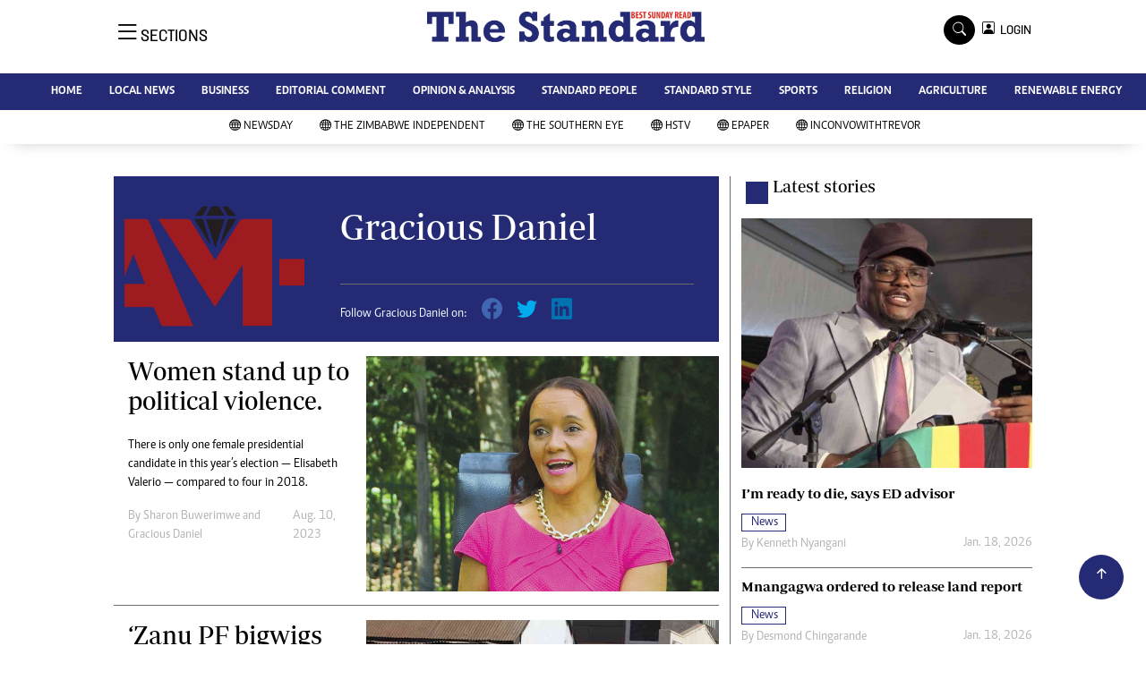

--- FILE ---
content_type: text/html; charset=UTF-8
request_url: https://thestandard.co.zw/author/6313/gracious-daniel
body_size: 16103
content:
<!DOCTYPE html>
<html lang="en">
<head>
<meta charset="utf-8">
<title>   Gracious Daniel - The Standard
  </title>
<meta content="width=device-width, initial-scale=1.0" name="viewport">
<meta name="theme-color" content="#fff">
<meta name="developer:name" content="Omari Erick">
<meta name="developer:email" content="omarica2006@gmail.com">
<meta name="developer:phone" content="+254728283148">
<meta name="robots" content="index,follow" />
<meta name="copyright" content="The Standard" />
 <link href="https://thestandard.co.zw/assets/images/favicon.ico" rel="icon">

   <link rel="canonical" href="https://www.newsday.co.zw/thestandard/author/6313/gracious-daniel">
  <link rel="amphtml" href="https://www.newsday.co.zw/thestandard/amp/author/6313/gracious-daniel">
    <meta name="twitter:site" content="@thestandardzim"/>
    <meta name="twitter:creator" content="@thestandardzim"/>
    <meta property="twitter:url" content="https://twitter.com/thestandardzim"/>
    <meta property="twitter:image" content="https://thestandard.co.zw/assets/images/logo.jpg"/>
    <meta property="og:image" content="https://thestandard.co.zw/assets/images/logo.jpg"/>
    <meta property="og:image:secure_url" content="https://thestandard.co.zw/assets/images/logo.jpg"/>
    <meta name="keywords" content="Breaking news, news online, Zimbabwe news, world news, news video, weather, business, money, politics, law, technology, entertainment, education,health"/>
    <meta name="author" content="Best Sunday Read"/>
    <meta name="description" content="Best Sunday Read"/>
    <link rel="image_src" href="https://thestandard.co.zw/assets/images/logo.jpg">
    <meta name="twitter:card" content="summary_large_image"/>
    <meta name="twitter:site" content="@thestandardzim"/>
    <meta name="twitter:creator" content="@thestandardzim"/>
    <meta property="twitter:title" content="Gracious Daniel - The Standard"/>
    <meta property="twitter:description" content="Best Sunday Read"/>
    <meta property="twitter:url" content="https://twitter.com/thestandardzim"/>
    <meta property="og:type" content="website"/>
    <meta property="fb:app_id" content="734363231106555"/>
    <meta property="og:title" content="Gracious Daniel - The Standard"/>
    <meta property="og:description" content="Best Sunday Read"/>
    <meta property="og:site_name" content="The Standard"/>
    <meta property="og:url" content="https://thestandard.co.zw/category/16/local-news">
   
    <script data-schema="Organization" type="application/ld+json">
        {"name":"The Standard","url":"https://www.newsday.co.zw/thestandard/","logo":{"@type":"ImageObject","url":"https://thestandard.co.zw/assets/images/logo.jpg","width":190,"height":60},"sameAs":["https://www.newsday.co.zw/thestandard/","https://twitter.com/thestandardzim"],"@type":"Organization","@context":"http://schema.org"}
    </script>

    <script data-schema="WebPage" type="application/ld+json">
        {"@id":" https://www.newsday.co.zw/thestandard/author/6313/gracious-daniel","potentialAction":{"@type":"ViewAction","target":"https://www.newsday.co.zw/thestandard/author/6313/gracious-daniel"},"@type":"WebPage","@context":"http://schema.org"}
    </script>


<link href="https://thestandard.co.zw/assets/images/favicon.jpg?a" rel="icon">
 <link href="https://cdn.jsdelivr.net/npm/bootstrap-icons@1.4.1/font/bootstrap-icons.css" rel="stylesheet">


    <!-- Libraries Stylesheet -->
    <link href="https://thestandard.co.zw/assets/css/owl.carousel.min.css" rel="stylesheet">
    <link href="https://thestandard.co.zw/assets/css/owl.theme.default.min.css" rel="stylesheet">
    <link href="https://thestandard.co.zw/assets/css/bootstrap.min.css" rel="stylesheet">
    <link href="https://thestandard.co.zw/assets/css/style.css?v=156" rel="stylesheet">
  <script async id="ebx" src="//applets.ebxcdn.com/ebx.js"></script>
 
 <!-- Google Tag Manager -->
<script>(function(w,d,s,l,i){w[l]=w[l]||[];w[l].push({'gtm.start':
new Date().getTime(),event:'gtm.js'});var f=d.getElementsByTagName(s)[0],
j=d.createElement(s),dl=l!='dataLayer'?'&l='+l:'';j.async=true;j.src=
'https://www.googletagmanager.com/gtm.js?id='+i+dl;f.parentNode.insertBefore(j,f);
})(window,document,'script','dataLayer','GTM-PSM2T3V');</script>
<!-- End Google Tag Manager -->

<!-- Google tag (gtag.js) -->
<script async src="https://www.googletagmanager.com/gtag/js?id=G-4NLQ9GNSG1">
</script>
<script>
  window.dataLayer = window.dataLayer || [];
  function gtag(){dataLayer.push(arguments);}
  gtag('js', new Date());

  gtag('config', 'G-4NLQ9GNSG1');
</script>

<!-- Google tag (gtag.js) The Standard -->
<script async src="https://www.googletagmanager.com/gtag/js?id=G-9N0LJHLCLY"></script>
<script>
  window.dataLayer = window.dataLayer || [];
  function gtag(){dataLayer.push(arguments);}
  gtag('js', new Date());

  gtag('config', 'G-9N0LJHLCLY');
</script>

<script async src="https://securepubads.g.doubleclick.net/tag/js/gpt.js"></script>
<script>
  window.googletag = window.googletag || {cmd: []};
  googletag.cmd.push(function() {
      googletag.enableServices();
  });
</script>
  






<!--<script async src="https://pagead2.googlesyndication.com/pagead/js/adsbygoogle.js?client=ca-pub-5185228015030174"
     crossorigin="anonymous"></script>!-->
<style type="text/css">
.border-thick-bottom{
  border-bottom: 4px solid #242a74!important;
}
</style>

<style type="text/css">
  		.navbar .megamenu{ padding: 1rem; }
		/* ============ desktop view ============ */
		@media  all and (min-width: 992px) {
			
			.navbar .has-megamenu{position:static!important;}
			.navbar .megamenu{left:0; right:0; width:100%; margin-top:0;  }
			
		}	
		/* ============ desktop view .end// ============ */


		/* ============ mobile view ============ */
		@media(max-width: 991px){
			.navbar.fixed-top .navbar-collapse, .navbar.sticky-top .navbar-collapse{
				overflow-y: auto;
				max-height: 90vh;
				margin-top:10px;
			}
		}
		/* ============ mobile view .end// ============ */
    .fader{
      -webkit-mask-image: linear-gradient(to bottom, black 50%, transparent 100%);
  mask-image: linear-gradient(to bottom, black 50%, transparent 100%);
  height:  100px;
  width: 100%;
     }
 body{
   padding:0!important;
   background:#FFF!important;
 }
 .sticky-top{
   background:#FFF;
 }
	</style>
 <script async src="https://securepubads.g.doubleclick.net/tag/js/gpt.js"></script>
<script>
  window.googletag = window.googletag || {cmd: []};
  </script>
      <script>
    
    googletag.cmd.push(function() {
  
        
      googletag.defineSlot('/13427547/N-Category-1',[[728, 90],[970, 90]], 'div-gpt-ad-1661246079529-0').addService(googletag.pubads());
      googletag.defineSlot('/13427547/N-Category-2',[[300,250],[300,600]], 'div-gpt-ad-1661246137862-0').addService(googletag.pubads());
      googletag.defineSlot('/13427547/N-Category-3',[[728, 90],[300,250]], 'div-gpt-ad-1661246195455-0').addService(googletag.pubads());
      googletag.defineSlot('/13427547/N-Category-4',[[728, 90],[300,250]], 'div-gpt-ad-1661246237662-0').addService(googletag.pubads());
      googletag.defineSlot('/13427547/N-Category-5',[[728, 90],[300, 250]], 'div-gpt-ad-1661246424409-0').addService(googletag.pubads());
      googletag.defineSlot('/13427547/N-Category-6',[[728, 90],[300,250]], 'div-gpt-ad-1661246464747-0').addService(googletag.pubads());
      googletag.defineSlot('/13427547/N-Category-7',[[728, 90],[300, 250]], 'div-gpt-ad-1661246509552-0').addService(googletag.pubads());
      
        
      googletag.pubads().enableSingleRequest();
      googletag.enableServices();
    });
  </script>

     
  
  <script>
 var anchorSlot =googletag.cmd.push(function() {
    googletag.defineOutOfPageSlot('/13427547/N-ANCHOR', googletag.enums.OutOfPageFormat.BOTTOM_ANCHOR).addService(googletag.pubads());
    googletag.pubads().enableSingleRequest();
    googletag.enableServices();
  });
</script>
 <script async src=https://cdn.afp.ai/ssp/sdk.js></script> 
  </head>
  <body>
 <!-- Google Tag Manager (noscript) -->
<noscript><iframe src="https://www.googletagmanager.com/ns.html?id=GTM-PSM2T3V"
height="0" width="0" style="display:none;visibility:hidden"></iframe></noscript>
<!-- End Google Tag Manager (noscript) -->

<!-- Topbar Start -->
<div class="px-5 d-none d-lg-block">
      <div class="row gx-0">
        <div class="col-lg-8 mb-2 mb-lg-0">
          <div id="myNav" class="overlay overflow-scroll">
            <a href="javascript:void(0)" class="closebtn" onclick="closeNav()">&times;</a>
            <div class="overlay-content">
              <div class="container">
                <div class="row">
                  <div class="col-12 col-md-3 boda-right">
                    <div class=" top-styling boda-bottom pt-3">
                      <img src="https://thestandard.co.zw/assets/images/logo.jpg" class="logo-style"> 
                      
                     <p>
                     AMH is an independent media house free from political ties or outside influence.
We have four newspapers: The Zimbabwe Independent, a business weekly published every Friday, The Standard, a weekly published every Sunday, and Southern and NewsDay, our daily newspapers. Each has an online edition.
    </p>
                      
                    </div>
                    <div class=" top-styling mt-2 boda-bottom mt-3">
                      <ul class="list-style-none">
                      <li><strong>Marketing</strong></li>
                      <li>Digital Marketing Manager:  tmutambara@alphamedia.co.zw</li>

                      <li>Tel: (04) 771722/3</li>

                      <li><strong>Online Advertising</strong></li>
                      <li>Digital@alphamedia.co.zw</li>

                      <li><strong>Web Development</strong></li>
                      <li>jmanyenyere@alphamedia.co.zw</li>
                      </ul>
                    </div>
                  </div>
                  <div class="col-12 col-md-9">
               


                    <div class="text-standard brands  mb-3 mt-3">NEWS & CURRENT AFFAIRS</div>
                    <div class="row">
                      <div class="col-12 col-md-4 boda-right">
                       
                        <ul class="justify-content-left  list-style-none   boda-bottom   row px-0">

                             
                           <li class="nav-item">
                            <a class="nav-link" href="https://thestandard.co.zw/category/12/news">
                              <i class="bi bi-chevron-right"></i>News</a>
                          </li>
                          
                           <li class="nav-item">
                            <a class="nav-link" href="https://thestandard.co.zw/category/18/business">
                              <i class="bi bi-chevron-right"></i>Business</a>
                          </li>
                          
                           <li class="nav-item">
                            <a class="nav-link" href="https://thestandard.co.zw/category/19/sport">
                              <i class="bi bi-chevron-right"></i>Sport</a>
                          </li>
                          
                           <li class="nav-item">
                            <a class="nav-link" href="https://thestandard.co.zw/category/25/standard-people">
                              <i class="bi bi-chevron-right"></i>Standard People</a>
                          </li>
                          
                           <li class="nav-item">
                            <a class="nav-link" href="https://thestandard.co.zw/category/26/cartoons">
                              <i class="bi bi-chevron-right"></i>Cartoons</a>
                          </li>
                          
                           <li class="nav-item">
                            <a class="nav-link" href="https://thestandard.co.zw/category/196/politics">
                              <i class="bi bi-chevron-right"></i>Politics</a>
                          </li>
                          
                           <li class="nav-item">
                            <a class="nav-link" href="https://thestandard.co.zw/category/299/africa">
                              <i class="bi bi-chevron-right"></i>Africa</a>
                          </li>
                          
                           <li class="nav-item">
                            <a class="nav-link" href="https://thestandard.co.zw/category/535/environment">
                              <i class="bi bi-chevron-right"></i>Environment</a>
                          </li>
                          
                           <li class="nav-item">
                            <a class="nav-link" href="https://thestandard.co.zw/category/23386/community-news">
                              <i class="bi bi-chevron-right"></i>Community News</a>
                          </li>
                          
                           <li class="nav-item">
                            <a class="nav-link" href="https://thestandard.co.zw/category/23390/family">
                              <i class="bi bi-chevron-right"></i>Family</a>
                          </li>
                          
                         

                        </ul>



                        <ul class="justify-content-left  list-style-none  boda-bottom      row px-0">

                             
                           <li class="nav-item">
                            <a class="nav-link" href="https://thestandard.co.zw/category/23398/health-amp-fitness">
                              <i class="bi bi-chevron-right"></i>Health &amp; Fitness</a>
                          </li>
                          
                           <li class="nav-item">
                            <a class="nav-link" href="https://thestandard.co.zw/category/23399/wining-amp-dining">
                              <i class="bi bi-chevron-right"></i>Wining &amp; Dining</a>
                          </li>
                          
                           <li class="nav-item">
                            <a class="nav-link" href="https://thestandard.co.zw/category/23407/uncategorized">
                              <i class="bi bi-chevron-right"></i>Uncategorized</a>
                          </li>
                          
                           <li class="nav-item">
                            <a class="nav-link" href="https://thestandard.co.zw/category/23646/standard-style">
                              <i class="bi bi-chevron-right"></i>Standard Style</a>
                          </li>
                          
                           <li class="nav-item">
                            <a class="nav-link" href="https://thestandard.co.zw/category/26128/referendum">
                              <i class="bi bi-chevron-right"></i>Referendum</a>
                          </li>
                          
                           <li class="nav-item">
                            <a class="nav-link" href="https://thestandard.co.zw/category/27625/hifa-2014">
                              <i class="bi bi-chevron-right"></i>HIFA 2014</a>
                          </li>
                          
                           <li class="nav-item">
                            <a class="nav-link" href="https://thestandard.co.zw/category/27626/ngoma-awards-2014">
                              <i class="bi bi-chevron-right"></i>Ngoma Awards 2014</a>
                          </li>
                          
                           <li class="nav-item">
                            <a class="nav-link" href="https://thestandard.co.zw/category/27627/operation-hope">
                              <i class="bi bi-chevron-right"></i>Operation Hope</a>
                          </li>
                          
                           <li class="nav-item">
                            <a class="nav-link" href="https://thestandard.co.zw/category/28101/queenmakers">
                              <i class="bi bi-chevron-right"></i>Queenmakers</a>
                          </li>
                          
                           <li class="nav-item">
                            <a class="nav-link" href="https://thestandard.co.zw/category/28148/religion-zone">
                              <i class="bi bi-chevron-right"></i>Religion Zone</a>
                          </li>
                          
                         

                        </ul>





                      </div>
                      <div class="col-12 col-md-4">
                         
                        <ul class="justify-content-left list-style-none boda-bottom row px-0">
                                                    
                           <li class="nav-item">
                            <a class="nav-link" href="https://thestandard.co.zw/category/28167/technology">
                              <i class="bi bi-chevron-right"></i>Technology</a>
                          </li>
                          
                           <li class="nav-item">
                            <a class="nav-link" href="https://thestandard.co.zw/category/28168/agriculture">
                              <i class="bi bi-chevron-right"></i>Agriculture</a>
                          </li>
                          
                           <li class="nav-item">
                            <a class="nav-link" href="https://thestandard.co.zw/category/28169/standard-education">
                              <i class="bi bi-chevron-right"></i>Standard Education</a>
                          </li>
                          
                           <li class="nav-item">
                            <a class="nav-link" href="https://thestandard.co.zw/category/28170/picture-gallery">
                              <i class="bi bi-chevron-right"></i>Picture Gallery</a>
                          </li>
                          
                           <li class="nav-item">
                            <a class="nav-link" href="https://thestandard.co.zw/category/30490/slider">
                              <i class="bi bi-chevron-right"></i>slider</a>
                          </li>
                          
                           <li class="nav-item">
                            <a class="nav-link" href="https://thestandard.co.zw/category/30820/just-in">
                              <i class="bi bi-chevron-right"></i>Just In</a>
                          </li>
                          
                           <li class="nav-item">
                            <a class="nav-link" href="https://thestandard.co.zw/category/30821/headlines">
                              <i class="bi bi-chevron-right"></i>Headlines</a>
                          </li>
                          
                           <li class="nav-item">
                            <a class="nav-link" href="https://thestandard.co.zw/category/210006720977872/home">
                              <i class="bi bi-chevron-right"></i>Home</a>
                          </li>
                          
                           <li class="nav-item">
                            <a class="nav-link" href="https://thestandard.co.zw/category/210006720977873/local-news">
                              <i class="bi bi-chevron-right"></i>Local News</a>
                          </li>
                          
                           <li class="nav-item">
                            <a class="nav-link" href="https://thestandard.co.zw/category/210006720977874/sport">
                              <i class="bi bi-chevron-right"></i>Sport</a>
                          </li>
                          
                        </ul>

                        
                        <ul class="justify-content-left  list-style-none   boda-bottom   row px-0">

                             
                           <li class="nav-item">
                            <a class="nav-link" href="https://thestandard.co.zw/category/210006720977875/business">
                              <i class="bi bi-chevron-right"></i>Business</a>
                          </li>
                          
                           <li class="nav-item">
                            <a class="nav-link" href="https://thestandard.co.zw/category/210006720977876/standard-people">
                              <i class="bi bi-chevron-right"></i>Standard People</a>
                          </li>
                          
                           <li class="nav-item">
                            <a class="nav-link" href="https://thestandard.co.zw/category/210006720977877/opinion-amp-analysis">
                              <i class="bi bi-chevron-right"></i>Opinion &amp; Analysis</a>
                          </li>
                          
                           <li class="nav-item">
                            <a class="nav-link" href="https://thestandard.co.zw/category/210006720977878/standard-style">
                              <i class="bi bi-chevron-right"></i>Standard Style</a>
                          </li>
                          
                           <li class="nav-item">
                            <a class="nav-link" href="https://thestandard.co.zw/category/210006720977879/editorial-comment">
                              <i class="bi bi-chevron-right"></i>Editorial Comment</a>
                          </li>
                          
                           <li class="nav-item">
                            <a class="nav-link" href="https://thestandard.co.zw/category/210006720977881/environment">
                              <i class="bi bi-chevron-right"></i>Environment</a>
                          </li>
                          
                           <li class="nav-item">
                            <a class="nav-link" href="https://thestandard.co.zw/category/210006720977882/copyright">
                              <i class="bi bi-chevron-right"></i>Copyright</a>
                          </li>
                          
                           <li class="nav-item">
                            <a class="nav-link" href="https://thestandard.co.zw/category/210006720977883/terms-and-conditions">
                              <i class="bi bi-chevron-right"></i>Terms and Conditions</a>
                          </li>
                          
                           <li class="nav-item">
                            <a class="nav-link" href="https://thestandard.co.zw/category/210006720977884/privacy-policy">
                              <i class="bi bi-chevron-right"></i>Privacy Policy</a>
                          </li>
                          
                           <li class="nav-item">
                            <a class="nav-link" href="https://thestandard.co.zw/category/210006720977885/about-us">
                              <i class="bi bi-chevron-right"></i>About us</a>
                          </li>
                          
                         

                        </ul>
                     
                      </div>
                      <div class="col-12 col-md-4 boda-left">
                       
                      <div class="row">
                        <ul class="justify-content-left  list-style-none boda-bottom row px-0">
                                                   
                           <li class="nav-item">
                            <a class="nav-link" href="https://thestandard.co.zw/category/210006720977886/advertise">
                              <i class="bi bi-chevron-right"></i>Advertise</a>
                          </li>
                          
                           <li class="nav-item">
                            <a class="nav-link" href="https://thestandard.co.zw/category/210006720977887/contact-us">
                              <i class="bi bi-chevron-right"></i>Contact us</a>
                          </li>
                          
                           <li class="nav-item">
                            <a class="nav-link" href="https://thestandard.co.zw/category/210006720977888/subscribe">
                              <i class="bi bi-chevron-right"></i>Subscribe</a>
                          </li>
                          
                           <li class="nav-item">
                            <a class="nav-link" href="https://thestandard.co.zw/category/210006720977889/zimbabwe-independent">
                              <i class="bi bi-chevron-right"></i>Zimbabwe Independent</a>
                          </li>
                          
                           <li class="nav-item">
                            <a class="nav-link" href="https://thestandard.co.zw/category/210006720977890/newsday">
                              <i class="bi bi-chevron-right"></i>Newsday</a>
                          </li>
                          
                           <li class="nav-item">
                            <a class="nav-link" href="https://thestandard.co.zw/category/210006720977891/southern-eye">
                              <i class="bi bi-chevron-right"></i>Southern Eye</a>
                          </li>
                          
                           <li class="nav-item">
                            <a class="nav-link" href="https://thestandard.co.zw/category/210006720977892/mail-guardian">
                              <i class="bi bi-chevron-right"></i>Mail & Guardian</a>
                          </li>
                          
                           <li class="nav-item">
                            <a class="nav-link" href="https://thestandard.co.zw/category/210006720977893/my-classifieds">
                              <i class="bi bi-chevron-right"></i>My Classifieds</a>
                          </li>
                          
                           <li class="nav-item">
                            <a class="nav-link" href="https://thestandard.co.zw/category/3096224744077820/terms-and-conditions">
                              <i class="bi bi-chevron-right"></i>Terms and Conditions</a>
                          </li>
                          
                           <li class="nav-item">
                            <a class="nav-link" href="https://thestandard.co.zw/category/3096224744077821/copyright">
                              <i class="bi bi-chevron-right"></i>Copyright</a>
                          </li>
                          
                        </ul>
                         
                        <ul class="justify-content-left list-style-none    row px-0">
                                                   
                           <li class="nav-item">
                            <a class="nav-link" href="https://thestandard.co.zw/category/3096224744077822/disclaimer">
                              <i class="bi bi-chevron-right"></i>Disclaimer</a>
                          </li>
                          
                           <li class="nav-item">
                            <a class="nav-link" href="https://thestandard.co.zw/category/3096224744077823/privacy-policy">
                              <i class="bi bi-chevron-right"></i>Privacy Policy</a>
                          </li>
                          
                           <li class="nav-item">
                            <a class="nav-link" href="https://thestandard.co.zw/category/3096224744077825/agriculture">
                              <i class="bi bi-chevron-right"></i>Agriculture</a>
                          </li>
                          
                           <li class="nav-item">
                            <a class="nav-link" href="https://thestandard.co.zw/category/3096224744077826/picture-gallery">
                              <i class="bi bi-chevron-right"></i>Picture Gallery</a>
                          </li>
                          
                           <li class="nav-item">
                            <a class="nav-link" href="https://thestandard.co.zw/category/3096224744077827/standard-education">
                              <i class="bi bi-chevron-right"></i>Standard Education</a>
                          </li>
                          
                           <li class="nav-item">
                            <a class="nav-link" href="https://thestandard.co.zw/category/3096224744077828/technology">
                              <i class="bi bi-chevron-right"></i>Technology</a>
                          </li>
                          
                           <li class="nav-item">
                            <a class="nav-link" href="https://thestandard.co.zw/category/3096224744090860/renewable-energy">
                              <i class="bi bi-chevron-right"></i>Renewable Energy</a>
                          </li>
                          
                        </ul>

                        </div>


                      </div>


 



                    </div>







 











                     <div class="row boda-top">
                       
                       
                    </div>
                  </div>
                   
                     


      
                </div>
              </div>
            </div>
          </div>
          <div class="d-flex text-white top-article" style="font-size:15px;padding-left: 10px;cursor:pointer" onclick="openNav()">
          </div>
        </div>
      </div>
    </div>

<!-- Topbar End -->
 <div id="main"  >
      <!-- Navbar & Carousel Start -->











      <div class="skycraper col" style="position:absolute;top:4px;z-index:0!important;left:0">
    <div class="sticky-top" style="position:fixed;top:4px;z-index:0!important;left:0"> 
     
 
  </div>
  </div>













      <section class="ftco-section" style="z-index:2!important;position:relative;background:#FFF;">
        <div class="container">
          <div class="row justify-content-between">
            <div class="col-md-12 order-md-last">
              <div class="row">
                 <div class="col-md-4 desktop-only align-items-center">
                  <button class="openbtn open-display" onclick="openNav()">
                    <i class="bi bi-list hum-style"></i>
                    <span class="section-style">SECTIONS</span>
                  </button>
                </div>


                

                <div class="col-10 col-md-4 pt-2 desktop-only">


                
                  <a class="navbar-brand" href="https://thestandard.co.zw">
                    <img src="https://thestandard.co.zw/assets/images/logo.jpg" class="w-100"> 
                  </a>
                </div>
                <div class="col-10 col-md-6 pt-2 mobile-only border-bottom">
                  <a class="navbar-brand" href="https://thestandard.co.zw">
                     <img src="https://thestandard.co.zw/assets/images/logo.jpg" class="w-100 pt-3"> 
                  </a>
                </div>
                <div class="col-2 col-md-6 mobile-only border-bottom" style="padding:3px">
                  <button class="navbar-toggler" type="button" data-bs-toggle="collapse" data-bs-target="#main_nav" data-bs-target="#navbarNav" aria-controls="navbarNav" aria-expanded="false" aria-label="Toggle navigation">
                    <i class="f-12 bi bi-list"></i>
                  </button>
                </div>
                          
                <div class="col-md-4 d-md-flex justify-content-end desktop-only   align-self-center">
                  <div class="search"></div>
                  <form action="#" class="searchform order-lg-last">
                    <div class="form-group d-flex justify-content-end align-items-baseline">
                      <div class="box" id="search">
                        <input type="text" placeholder="Type to search" class="search-box">
                        <span class="mx-2" onclick="closeSearch()" style="cursor: pointer;">x</span>
                      </div>
                      <a href="https://thestandard.co.zw/search"
                      <span class=" search bi bi-search mx-2" onclick="openSearch1()" style="cursor: pointer;"></span>
</a>
                       
                    
                    <div class="dopdown1">
                      <a href="https://thestandard.co.zw/sso" class="dopbtn bi bi-person-square d-flex login"> &nbsp;&nbsp;LOGIN</a>
                     
                    </div>
                    
                  </form>
                </div>
              </div>
               <div class="row bg-standard-dark mx-0">
                  <div class="d-flex  align-items-center justify-content-between login-border-bottom">
                    <div class="col-md-6 mobile-only">
                    </div>
                    <div class="col-md-6 mobile-only d-none">
                     
                    
                    
                    <div class="dopdown1 pt-2">
                      <a href="https://thestandard.co.zw/sso" class="dopbtn bi bi-person-square d-flex login"> &nbsp;&nbsp;LOGIN</a>
                     
                    </div>
                    

                    </div>
                  </div>
                </div>   
            </div>
          </div>
        </div>
       
      </section>
      <section>
         <nav class="navbar navbar-expand-lg navbar-light  p-0 bg-standard" style="z-index:3">
          <div class="align-items-baseline">
            <div class="ftco-navbar-light collapse bg-standard navbar-collapse" id="main_nav"  >
              <div class="row bg-standard mx-0">
                <ul class="navbar-nav drop-menu desktop-only justify-content-end bg-standard">
                  <li class="nav-item menu-mobile-border desktop-only">
                    <a href="https://thestandard.co.zw" class="nav-link desgin ">
                      <i class="bi bi-chevron-right"></i>HOME </a>
                  </li>
                  <li class="nav-item menu-mobile-border desktop-only">
                    <a href="https://thestandard.co.zw/category/12/local-news" class="nav-link nairobian desgin ">
                      <i class="bi bi-chevron-right"></i>LOCAL NEWS</a>
                  </li>
                  <li class="nav-item menu-mobile-border desktop-only">
                    <a href="https://thestandard.co.zw/category/18/business" class="nav-link nairobian desgin ">
                      <i class="bi bi-chevron-right"></i>BUSINESS </a>
                  </li>
                  <li class="nav-item menu-mobile-border desktop-only">
                    <a href="https://thestandard.co.zw/category/24/editorial-comment" class="nav-link nairobian desgin ">
                      <i class="bi bi-chevron-right"></i>EDITORIAL COMMENT</a>
                  </li>
                  <li class="nav-item menu-mobile-border desktop-only">
                    <a href="https://thestandard.co.zw/category/210006720977877/opinion-and-analysis" class="nav-link desgin ">
                      <i class="bi bi-chevron-right"></i>OPINION & ANALYSIS</a>
                  </li>
                  <li class="nav-item menu-mobile-border desktop-only">
                    <a href="https://thestandard.co.zw/category/25/standard-people" class="nav-link nairobian desgin ">
                      <i class="bi bi-chevron-right"></i>STANDARD PEOPLE</a>
                  </li>
                  <li class="nav-item menu-mobile-border desktop-only">
                    <a href="https://thestandard.co.zw/category/23646/standard-style" class="nav-link nairobian desgin ">
                      <i class="bi bi-chevron-right"></i>STANDARD STYLE</a>
                  </li>
                  <li class="nav-item menu-mobile-border desktop-only">
                    <a href="https://thestandard.co.zw/category/19/sports" class="nav-link nairobian desgin text-white">
                      <i class="bi bi-chevron-right"></i>SPORTS</a>
                  </li>
                 <li class="nav-item menu-mobile-border desktop-only">
                    <a href="https://thestandard.co.zw/category/28148/agriculture" class="nav-link nairobian desgin ">
                      <i class="bi bi-chevron-right"></i>RELIGION</a>
                  </li>

                  <li class="nav-item menu-mobile-border desktop-only">
                    <a href="https://thestandard.co.zw/category/28168/agriculture" class="nav-link nairobian desgin ">
                      <i class="bi bi-chevron-right"></i>AGRICULTURE</a>
                  </li>
				  

                  <li class="nav-item menu-mobile-border desktop-only">
                    <a href="https://thestandard.co.zw/category/3096224744090860/renewable-energy" class="nav-link nairobian desgin ">
                      <i class="bi bi-chevron-right"></i>RENEWABLE ENERGY</a>
                  </li>
                </ul>
                
                <div class="row mx-0 my-4 px-4 d-md-none mobile-only ">



                
                    <div class="dopdown pt-0 pb-3">
                      <a href="https://thestandard.co.zw/sso" class="dopbtn bi bi-person-square d-flex login text-white"> &nbsp;&nbsp;LOGIN</a>
                     
                    </div>
                    



                   <form class="d-flex">
                  <input class="form-control me-2" type="search" placeholder="Search" aria-label="Search">
                  <button class="btn btn-dark" type="submit">Search</button>
                </form>
                </div>
                  <div class="col p-0">
                  <ul class=" navbar-nav drop-menu">
                    
                  <li class="nav-item menu-mobile-border mobile-only">
                    <a href="https://thestandard.co.zw" class="nav-link desgin text-white">
                      <i class="bi bi-chevron-right"></i>HOME </a>
                  </li>
                  <li class="nav-item menu-mobile-border mobile-only">
                    <a href="https://thestandard.co.zw/category/20/local-news" class="nav-link nairobian desgin text-white">
                      <i class="bi bi-chevron-right"></i>LOCAL NEWS</a>
                  </li>
                  <li class="nav-item menu-mobile-border mobile-only">
                    <a href="https://thestandard.co.zw/category/18/business" class="nav-link nairobian desgin text-white">
                      <i class="bi bi-chevron-right"></i>BUSINESS </a>
                  </li>
                  <li class="nav-item menu-mobile-border mobile-only">
                    <a href="https://thestandard.co.zw/category/24/editorial-comment" class="nav-link nairobian desgin text-white ">
                      <i class="bi bi-chevron-right"></i>EDITORIAL COMMENT</a>
                  </li>
                  <li class="nav-item menu-mobile-border mobile-only">
                    <a href="https://thestandard.co.zw/category/210006720977877/opinion-and-analysis" class="nav-link desgin text-white">
                      <i class="bi bi-chevron-right"></i>OPINION & ANALYSIS</a>
                  </li>
                   

                  </ul>
                </div>
                <div class="col">
                  <ul class="navbar-nav  drop-menu">
                     
                  <li class="nav-item menu-mobile-border mobile-only">
                    <a href="https://thestandard.co.zw/category/25/standard-people" class="nav-link nairobian desgin text-white ">
                      <i class="bi bi-chevron-right"></i>STANDARD PEOPLE</a>
                  </li>
                  <li class="nav-item menu-mobile-border mobile-only">
                    <a href="https://thestandard.co.zw/category/23646/standard-style" class="nav-link nairobian desgin text-white">
                      <i class="bi bi-chevron-right"></i>STANDARD STYLE</a>
                  </li>
                  <li class="nav-item menu-mobile-border mobile-only">
                    <a href="https://thestandard.co.zw/category/19/sports" class="nav-link nairobian desgin text-white">
                      <i class="bi bi-chevron-right"></i>SPORTS</a>
                  </li>
                  <li class="nav-item menu-mobile-border mobile-only">
                    <a href="https://thestandard.co.zw/category/28148/agriculture" class="nav-link nairobian desgin text-white">
                      <i class="bi bi-chevron-right"></i>RELIGION</a>
                  </li>

                  <li class="nav-item menu-mobile-border mobile-only">
                    <a href="https://thestandard.co.zw/category/28168/agriculture" class="nav-link nairobian desgin text-white">
                      <i class="bi bi-chevron-right"></i>AGRICULTURE</a>
                  </li>
                  <li class="nav-item menu-mobile-border mobile-only">
                    <a href="https://convowithtrevor.com/" class="nav-link nairobian desgin text-white">
                      <i class="bi bi-chevron-right"></i>InConvoWithTrevor</a>
                  </li>
                  </ul>
                </div>



              </div>
            </div>
          </div>
        </nav>



        
        <nav class="navbar navbar-expand-lg navbar-light navborder-live p-0 ">
          <div class="container-fluid align-items-baseline p-0">
            <div class="ftco-navbar-light justify-content-center collapse navbar-collapse" id="main_nav">
              <div class="row">
                <ul class=" navbar-nav drop-menu">
                  
                
                <li class="nav-item menu-mobile-border">
                    <a href="https://newsday.co.zw/" class="nav-link desgin nav-live text-dark">
                      <i class="bi bi-globe"></i>
                      <span class="live-style-eve"></span>NewsDay</a>
                  </li>
                  <li class="nav-item menu-mobile-border">
                    <a href="https://newsday.co.zw/theindependent" class="nav-link desgin nav-live text-dark">
                      <i class="bi bi-globe"></i>
                      <span class="live-style-eve"></span>The Zimbabwe Independent</a>
                  </li>
                  <li class="nav-item menu-mobile-border">
                    <a href="https://newsday.co.zw/southerneye" class="nav-link desgin nav-live text-dark">
                      <i class="bi bi-globe"></i>
                      <span class="live-style-eve"></span>The Southern Eye</a>
                  </li>
                  <li class="nav-item menu-mobile-border">
                    <a href="https://newsday.co.zw/hstv" class="nav-link desgin nav-live text-dark">
                      <i class="bi bi-globe"></i>
                      <span class="live-style-eve"></span>HSTV</a>
                  </li>
                  <li class="nav-item menu-mobile-border">
                    <a href="https://epaper.newsday.co.zw" class="nav-link desgin nav-live text-dark">
                      <i class="bi bi-globe"></i>
                      <span class="live-style-eve"></span>Epaper</a>
                  </li>			  
				   <li class="nav-item menu-mobile-border">
                    <a href="https://convowithtrevor.com/" class="nav-link desgin nav-live text-dark">
                      <i class="bi bi-globe"></i>
                      <span class="live-style-eve"></span>InConvoWithTrevor</a>
                  </li>
                </ul>
              </div>
            </div>
          </div>
        </nav>

      </section>












      <div class="skycraper col" style="position:absolute;top:4px;z-index:0!important;right:0">
    <div class="sticky-top" style="position:fixed;top:4px;z-index:0!important;right:0"> 
       


  </div>
  </div>




      









    </div>
	
<div class="contentholder">
<section class="section-phase pt-3 pb-3">
  <div class="container">

  
<!-- /13427547/N-Category-1 -->
<div id='div-gpt-ad-1661246079529-0' class="ad">
  <script>
    googletag.cmd.push(function() { googletag.display('div-gpt-ad-1661246079529-0'); });
  </script>
</div>



    <div class="row">
        
      <div class="col-12 col-md-8">
        <div class="row">
          <div class="col-12 co-md-12">
            <!--<div class="brand-title d-flex mb-3 col-md-12">
              <span class="bg-latest"></span>
              <h2><a href="https://thestandard.co.zw/author/6313/gracious-daniel" class="links text-dark"> 
             Author : Gracious Daniel
              </a></h2>
            </div>!-->






            <div class="card border-0">
                <div class="row mx-0  mb-3 pt-3 bg-latest">
                  <div class="col-md-4 round">
                    <img data-src="https://cdn.thestandard.co.zw#" src="" class="lazily img-fluid w-100 style-image-three h-100  mb-3" alt="Gracious Daniel">
                  </div>
                  <div class="col-md-8">
                    <div class="card-body ">
                      <h1 class="text-white my-3">
                      Gracious Daniel
                      </h1>
                      <div class="mb-3 pt-2 top-article text-white">
                     <!--
                        <ul>
                        <li> <a href="/">The NewsDay</a></li>
                        <li>  <a href="/theindependent">The Zimbabwe Independent</a></li>
                        <li>  <a href="/thestandard">The Standard</a></li>
                        <li> <a href="/southerneye"> The Southern Eye</a></li>
                      </ul>!-->
                        </div>
                      <div class="d-flex align-items-baseline justify-content-start mt-3 boda-top">
      
                        <small class="text-light">Follow  Gracious Daniel on: </small>
                          <div class="d-flex mx-2 pb-0 share-social mb-0">
                            <a target="_blank" href="#">  <i class="bi bi-facebook social-icon-to m-2 facebook"></i></a>
                            <a target="_blank" href="#">  <i class="bi bi-twitter social-icon-to m-2 twitter"></i></a>
                            <a  target="_blank" href="#">  <i class="bi bi-linkedin social-icon-to m-2 linkedin"></i></a>
                              
                          </div>
                      </div>
                    </div>
                  </div>
                </div>
                
              </div>


            





                    
                    
        
                    
         
        
                    
        
        
                    
        
        






              <div class="card border-0 ">
                <div class="row g-0 boda-bottom mb-3">
                  <div class="col-md-5">
                    <div class="card-body ">
                       
        <a class="text-dark" href="https://www.newsday.co.zw/local-news/article/200015109/women-stand-up-to-political-violence">
          <h3 class="mb-3">Women stand up to political violence.</h3>
        </a>
                      <div class="mb-3 pt-2 top-article"> 
                        There is only one female presidential candidate in this year’s election — Elisabeth Valerio — compared to four in 2018.
                      </div>
                      <div class="d-flex align-items-baseline justify-content-between mt-3">
      
                        <small class="text-muted">By <a class="text-muted" href="https://thestandard.co.zw/author/5262/sharon-buwerimwe">Sharon Buwerimwe</a> and <a class="text-muted" href="https://thestandard.co.zw/author/6313/gracious-daniel">Gracious Daniel</a> </small>
                         <small class="text-muted">Aug. 10, 2023</small>
                      </div>
                    </div>
                  </div>
                  <div class="col-md-7">
                  <a class="text-dark" href="https://www.newsday.co.zw/local-news/article/200015109/women-stand-up-to-political-violence">
                    <img alt="Women stand up to political violence." data-src="https://cdn.thestandard.co.zw/images/newsday/uploads/2023/08/zXrlmE1zS1A34xiF8f3OOUDl7sdeyikch7xHhjod.gif" class="img-fluid w-100 style-image-three h-100  mb-3 lazily"/>
                  </a>
                  </div>
                </div>
              </div>






                    
                    
        
                    
         
        
                    
        
        
                    
        
        






              <div class="card border-0 ">
                <div class="row g-0 boda-bottom mb-3">
                  <div class="col-md-5">
                    <div class="card-body ">
                       
        <a class="text-dark" href="https://www.newsday.co.zw/2023-elections/article/200015165/zanu-pf-bigwigs-using-youths-as-actors-of-violence">
          <h3 class="mb-3">‘Zanu PF bigwigs using youths as actors of violence’</h3>
        </a>
                      <div class="mb-3 pt-2 top-article"> 
                        Speaking at the event, CCC representative Womberai Shenhende said young people were being abused by the Zanu PF ruling elite taking advantage of their plight.
                      </div>
                      <div class="d-flex align-items-baseline justify-content-between mt-3">
      
                        <small class="text-muted">By <a class="text-muted" href="https://thestandard.co.zw/author/5262/sharon-buwerimwe">Sharon Buwerimwe</a> and <a class="text-muted" href="https://thestandard.co.zw/author/6313/gracious-daniel">Gracious Daniel</a> and <a class="text-muted" href="https://thestandard.co.zw/author/5205/kenneth-nyangani">Kenneth Nyangani</a> </small>
                         <small class="text-muted">Aug. 11, 2023</small>
                      </div>
                    </div>
                  </div>
                  <div class="col-md-7">
                  <a class="text-dark" href="https://www.newsday.co.zw/2023-elections/article/200015165/zanu-pf-bigwigs-using-youths-as-actors-of-violence">
                    <img alt="‘Zanu PF bigwigs using youths as actors of violence’" data-src="https://cdn.thestandard.co.zw/images/newsday/uploads/2023/08/13JNLOIpt3WVULCXwBY16e4FqKUq1yQ5U2VLHUd3.jpg" class="img-fluid w-100 style-image-three h-100  mb-3 lazily"/>
                  </a>
                  </div>
                </div>
              </div>






                    
                    
        
                    
         
        
                    
        
        
                    
        
        






              <div class="card border-0 ">
                <div class="row g-0 boda-bottom mb-3">
                  <div class="col-md-5">
                    <div class="card-body ">
                       
        <a class="text-dark" href="https://www.newsday.co.zw/local-news/article/200015348/enigma-behind-zims-deadly-time-bomb">
          <h3 class="mb-3">Enigma behind Zim’s deadly time bomb</h3>
        </a>
                      <div class="mb-3 pt-2 top-article"> 
                        With a large pool of busy bodies, drug peddlers and sellers of illicit alcohol are making brisk business and care little about the long-term detrimental effects of their trade.
                      </div>
                      <div class="d-flex align-items-baseline justify-content-between mt-3">
      
                        <small class="text-muted">By <a class="text-muted" href="https://thestandard.co.zw/author/6313/gracious-daniel">Gracious Daniel</a> </small>
                         <small class="text-muted">Aug. 15, 2023</small>
                      </div>
                    </div>
                  </div>
                  <div class="col-md-7">
                  <a class="text-dark" href="https://www.newsday.co.zw/local-news/article/200015348/enigma-behind-zims-deadly-time-bomb">
                    <img alt="Enigma behind Zim’s deadly time bomb" data-src="https://cdn.thestandard.co.zw/images/newsday/uploads/2023/08/amsLe3M9ovlihp1ds9o1cvsuxQIj6f5WWzLYzg0v.gif" class="img-fluid w-100 style-image-three h-100  mb-3 lazily"/>
                  </a>
                  </div>
                </div>
              </div>






                    
                    
        
                    
         
        
                    
        
        
                    
        
        






              <div class="card border-0 ">
                <div class="row g-0 boda-bottom mb-3">
                  <div class="col-md-5">
                    <div class="card-body ">
                       
        <a class="text-dark" href="https://www.newsday.co.zw/local-news/article/200015412/parties-must-respect-media-practitioners">
          <h3 class="mb-3">‘Parties must respect media practitioners’</h3>
        </a>
                      <div class="mb-3 pt-2 top-article"> 
                        ZMC procured Press jackets for media practitioners for their safety while covering next week’s harmonised elections.
                      </div>
                      <div class="d-flex align-items-baseline justify-content-between mt-3">
      
                        <small class="text-muted">By <a class="text-muted" href="https://thestandard.co.zw/author/6313/gracious-daniel">Gracious Daniel</a> </small>
                         <small class="text-muted">Aug. 17, 2023</small>
                      </div>
                    </div>
                  </div>
                  <div class="col-md-7">
                  <a class="text-dark" href="https://www.newsday.co.zw/local-news/article/200015412/parties-must-respect-media-practitioners">
                    <img alt="‘Parties must respect media practitioners’" data-src="https://cdn.thestandard.co.zw/images/newsday/uploads/2023/08/Vyx2zxDeuh5IErWGhhD3dClP1BoqNAFfycmckNnW.gif" class="img-fluid w-100 style-image-three h-100  mb-3 lazily"/>
                  </a>
                  </div>
                </div>
              </div>






                    
        <!-- /13427547/N-Category-3 -->
        <div id='div-gpt-ad-1661246195455-0'  class="ad">
          <script>
            googletag.cmd.push(function() { googletag.display('div-gpt-ad-1661246195455-0'); });
          </script>
        </div>
                
                    
        
                    
         
        
                    
        
        
                    
        
        






              <div class="card border-0 ">
                <div class="row g-0 boda-bottom mb-3">
                  <div class="col-md-5">
                    <div class="card-body ">
                       
        <a class="text-dark" href="https://www.newsday.co.zw/2023-elections/article/200015774/zcc-calls-for-peace-during-after-elections">
          <h3 class="mb-3">ZCC calls for peace during, after elections</h3>
        </a>
                      <div class="mb-3 pt-2 top-article"> 
                        According to the Zimbabwe Electoral Commission (Zec), all results including the presidential outcome will be released within five days.
                      </div>
                      <div class="d-flex align-items-baseline justify-content-between mt-3">
      
                        <small class="text-muted">By <a class="text-muted" href="https://thestandard.co.zw/author/6313/gracious-daniel">Gracious Daniel</a> </small>
                         <small class="text-muted">Aug. 25, 2023</small>
                      </div>
                    </div>
                  </div>
                  <div class="col-md-7">
                  <a class="text-dark" href="https://www.newsday.co.zw/2023-elections/article/200015774/zcc-calls-for-peace-during-after-elections">
                    <img alt="ZCC calls for peace during, after elections" data-src="https://cdn.thestandard.co.zw/images/newsday/uploads/2023/08/wG5SjYa8W7UBATzczzGxEuFuPJkplGYgLaLscKZO.gif" class="img-fluid w-100 style-image-three h-100  mb-3 lazily"/>
                  </a>
                  </div>
                </div>
              </div>






                    
                    
        
                    
         
        
                    
        
        
                    
        
        






              <div class="card border-0 ">
                <div class="row g-0 boda-bottom mb-3">
                  <div class="col-md-5">
                    <div class="card-body ">
                       
        <a class="text-dark" href="https://www.newsday.co.zw/local-news/article/200015925/tertiary-students-moan-fee-hikes">
          <h3 class="mb-3">Tertiary students moan fee hikes</h3>
        </a>
                      <div class="mb-3 pt-2 top-article"> 
                        According to the application filed by Chambati, Makata and Makosene Attorneys, the students are concerned about the fee adjustment for the 2023 first semester.
                      </div>
                      <div class="d-flex align-items-baseline justify-content-between mt-3">
      
                        <small class="text-muted">By <a class="text-muted" href="https://thestandard.co.zw/author/6313/gracious-daniel">Gracious Daniel</a> </small>
                         <small class="text-muted">Aug. 29, 2023</small>
                      </div>
                    </div>
                  </div>
                  <div class="col-md-7">
                  <a class="text-dark" href="https://www.newsday.co.zw/local-news/article/200015925/tertiary-students-moan-fee-hikes">
                    <img alt="Tertiary students moan fee hikes" data-src="https://cdn.thestandard.co.zw/images/newsday/uploads/2023/08/WxjFbLVJyvNRWVuyI0f4dEbjlKriHBb20RkMgnfp.webp" class="img-fluid w-100 style-image-three h-100  mb-3 lazily"/>
                  </a>
                  </div>
                </div>
              </div>






                    
                    
        
                    
         
        
                    
        
        
                    
        
        






              <div class="card border-0 ">
                <div class="row g-0 boda-bottom mb-3">
                  <div class="col-md-5">
                    <div class="card-body ">
                       
        <a class="text-dark" href="https://www.newsday.co.zw/local-news/article/200015963/cut-ties-with-zim-sa-opposition-leader-tells-ramaphosa">
          <h3 class="mb-3">Cut ties with Zim, SA opposition leader tells Ramaphosa</h3>
        </a>
                      <div class="mb-3 pt-2 top-article"> 
                        Harare has reacted angrily to criticism and singled out Sadc head of observer mission Nevers Mamba as a puppet and biased opposition supporter.
                      </div>
                      <div class="d-flex align-items-baseline justify-content-between mt-3">
      
                        <small class="text-muted">By <a class="text-muted" href="https://thestandard.co.zw/author/6313/gracious-daniel">Gracious Daniel</a> </small>
                         <small class="text-muted">Aug. 30, 2023</small>
                      </div>
                    </div>
                  </div>
                  <div class="col-md-7">
                  <a class="text-dark" href="https://www.newsday.co.zw/local-news/article/200015963/cut-ties-with-zim-sa-opposition-leader-tells-ramaphosa">
                    <img alt="Cut ties with Zim, SA opposition leader tells Ramaphosa" data-src="https://cdn.thestandard.co.zw/images/newsday/uploads/2023/08/WuhgFvs5n5bgs16iwBcyZpb5DLp7wWKo4z1rNv85.jpg" class="img-fluid w-100 style-image-three h-100  mb-3 lazily"/>
                  </a>
                  </div>
                </div>
              </div>






                    
                    
        
                    
         
        
                    
        
        
                    
        
        






              <div class="card border-0 ">
                <div class="row g-0 boda-bottom mb-3">
                  <div class="col-md-5">
                    <div class="card-body ">
                       
        <a class="text-dark" href="https://www.newsday.co.zw/local-news/article/200015986/exposed-plot-to-portray-ccc-as-violent">
          <h3 class="mb-3">Exposed: Plot to portray CCC as violent</h3>
        </a>
                      <div class="mb-3 pt-2 top-article"> 
                        The claims came after CCC rejected the results of last week’s elections.
                      </div>
                      <div class="d-flex align-items-baseline justify-content-between mt-3">
      
                        <small class="text-muted">By <a class="text-muted" href="https://thestandard.co.zw/author/6313/gracious-daniel">Gracious Daniel</a> and <a class="text-muted" href="https://thestandard.co.zw/author/6309/brent-shamu">Brent Shamu</a> </small>
                         <small class="text-muted">Aug. 31, 2023</small>
                      </div>
                    </div>
                  </div>
                  <div class="col-md-7">
                  <a class="text-dark" href="https://www.newsday.co.zw/local-news/article/200015986/exposed-plot-to-portray-ccc-as-violent">
                    <img alt="Exposed: Plot to portray CCC as violent" data-src="https://cdn.thestandard.co.zw/images/newsday/uploads/2023/08/OwbPnPGFclzQoAF1ep05ji5o30rxTnzXM8ulWKhH.gif" class="img-fluid w-100 style-image-three h-100  mb-3 lazily"/>
                  </a>
                  </div>
                </div>
              </div>






                    
                    
            
        <!-- /13427547/N-Category-4 -->
        <div id='div-gpt-ad-1661246237662-0' class="ad">
          <script>
            googletag.cmd.push(function() { googletag.display('div-gpt-ad-1661246237662-0'); });
          </script>
        </div>
        
                    
        
                    
         
        
                    
        
        
                    
        
        






              <div class="card border-0 ">
                <div class="row g-0 boda-bottom mb-3">
                  <div class="col-md-5">
                    <div class="card-body ">
                       
        <a class="text-dark" href="https://www.newsday.co.zw/local-news/article/200015992/harare-residents-edgy-over-water-crisis">
          <h3 class="mb-3">Harare residents edgy over water crisis</h3>
        </a>
                      <div class="mb-3 pt-2 top-article"> 
                        Rudo Chikodzore, the director for epidemiology and disease control in the Health and Child Care ministry, said they had a strategy to save lives.
                      </div>
                      <div class="d-flex align-items-baseline justify-content-between mt-3">
      
                        <small class="text-muted">By <a class="text-muted" href="https://thestandard.co.zw/author/6313/gracious-daniel">Gracious Daniel</a> and <a class="text-muted" href="https://thestandard.co.zw/author/5230/vanessa-gonye">Vanessa Gonye</a> </small>
                         <small class="text-muted">Aug. 31, 2023</small>
                      </div>
                    </div>
                  </div>
                  <div class="col-md-7">
                  <a class="text-dark" href="https://www.newsday.co.zw/local-news/article/200015992/harare-residents-edgy-over-water-crisis">
                    <img alt="Harare residents edgy over water crisis" data-src="https://cdn.thestandard.co.zw/images/newsday/uploads/2023/08/PAsnK6oJb1D2alNlI57NumAvhrPKKU7pcbis9jXV.jpg" class="img-fluid w-100 style-image-three h-100  mb-3 lazily"/>
                  </a>
                  </div>
                </div>
              </div>






                    
                    
        
                    
         
        
                    
        
        
                    
        
        






              <div class="card border-0 ">
                <div class="row g-0 boda-bottom mb-3">
                  <div class="col-md-5">
                    <div class="card-body ">
                       
        <a class="text-dark" href="https://www.newsday.co.zw/local-news/article/200016026/masarira-advocates-gnu">
          <h3 class="mb-3">Masarira advocates GNU</h3>
        </a>
                      <div class="mb-3 pt-2 top-article"> 
                        The 2008 election was flagged as not credible, forcing the late former President Robert Mugabe’s Zanu PF to form a coalition government with the opposition.
                      </div>
                      <div class="d-flex align-items-baseline justify-content-between mt-3">
      
                        <small class="text-muted">By <a class="text-muted" href="https://thestandard.co.zw/author/6313/gracious-daniel">Gracious Daniel</a> </small>
                         <small class="text-muted">Sep. 1, 2023</small>
                      </div>
                    </div>
                  </div>
                  <div class="col-md-7">
                  <a class="text-dark" href="https://www.newsday.co.zw/local-news/article/200016026/masarira-advocates-gnu">
                    <img alt="Masarira advocates GNU" data-src="https://cdn.thestandard.co.zw/images/newsday/uploads/2023/08/CRjiBsF57O3sQsIstQ7E6AMPFOvW8HSkYQqPfatK.jpg" class="img-fluid w-100 style-image-three h-100  mb-3 lazily"/>
                  </a>
                  </div>
                </div>
              </div>






                    
                    
        
                    
         
        
                    
        
        
                    
        
        






              <div class="card border-0 ">
                <div class="row g-0 boda-bottom mb-3">
                  <div class="col-md-5">
                    <div class="card-body ">
                       
        <a class="text-dark" href="https://www.newsday.co.zw/local-news/article/200016335/tourism-policy-under-review">
          <h3 class="mb-3">Tourism policy under review</h3>
        </a>
                      <div class="mb-3 pt-2 top-article"> 
                        ZTA executive director for special projects, Reason Machigere, said the meeting followed nationwide consultative workshops.
                      </div>
                      <div class="d-flex align-items-baseline justify-content-between mt-3">
      
                        <small class="text-muted">By <a class="text-muted" href="https://thestandard.co.zw/author/6313/gracious-daniel">Gracious Daniel</a> </small>
                         <small class="text-muted">Sep. 8, 2023</small>
                      </div>
                    </div>
                  </div>
                  <div class="col-md-7">
                  <a class="text-dark" href="https://www.newsday.co.zw/local-news/article/200016335/tourism-policy-under-review">
                    <img alt="Tourism policy under review" data-src="https://cdn.thestandard.co.zw/images/newsday/uploads/2023/09/g2z5BLB1k89vjOJSgiRqJKZSZhu42CtSiHB0Co83.gif" class="img-fluid w-100 style-image-three h-100  mb-3 lazily"/>
                  </a>
                  </div>
                </div>
              </div>






                    
                    
        
                    
         
        
                    
        
        
                    
        
        






              <div class="card border-0 ">
                <div class="row g-0 boda-bottom mb-3">
                  <div class="col-md-5">
                    <div class="card-body ">
                    <div class='Premium'>Premium</div>   
        <a class="text-dark" href="https://www.thestandard.co.zw/news/article/200016781/alarm-over-police-crackdown-on-ccc-mps">
          <h3 class="mb-3">Alarm over police crackdown on CCC MPs</h3>
        </a>
                      <div class="mb-3 pt-2 top-article"> 
                        Police spokesperson assistant commissioner Paul Nyathi yesterday said it was not true that CCC officials were being targeted for arrests on flimsy charges.
                      </div>
                      <div class="d-flex align-items-baseline justify-content-between mt-3">
      
                        <small class="text-muted">By <a class="text-muted" href="https://thestandard.co.zw/author/6313/gracious-daniel">Gracious Daniel</a> and <a class="text-muted" href="https://thestandard.co.zw/author/6322/ropafadzo-makosi">Ropafadzo Makosi</a> and <a class="text-muted" href="https://thestandard.co.zw/author/5230/vanessa-gonye">Vanessa Gonye</a> </small>
                         <small class="text-muted">Sep. 17, 2023</small>
                      </div>
                    </div>
                  </div>
                  <div class="col-md-7">
                  <a class="text-dark" href="https://www.thestandard.co.zw/news/article/200016781/alarm-over-police-crackdown-on-ccc-mps">
                    <img alt="Alarm over police crackdown on CCC MPs" data-src="https://cdn.thestandard.co.zw/images/thestandard/uploads/2023/09/mh83ulSr0NiWQpEPIxqc11srBpg34SsOo9s9TVsc.gif" class="img-fluid w-100 style-image-three h-100  mb-3 lazily"/>
                  </a>
                  </div>
                </div>
              </div>






                    
                    
        
                    
        
            
        
        <!-- /13427547/N-Category-5 -->
        <div id='div-gpt-ad-1661246424409-0' class="ad" >
          <script>
            googletag.cmd.push(function() { googletag.display('div-gpt-ad-1661246424409-0'); });
          </script>
        </div>
        
                
         
        
                    
        
        
                    
        
        






              <div class="card border-0 ">
                <div class="row g-0 boda-bottom mb-3">
                  <div class="col-md-5">
                    <div class="card-body ">
                       
        <a class="text-dark" href="https://www.newsday.co.zw/local-news/article/200017022/workplace-sexual-harassment-manual-launched">
          <h3 class="mb-3">Workplace sexual harassment manual launched</h3>
        </a>
                      <div class="mb-3 pt-2 top-article"> 
                        ILO officer-in-charge Anna-Marie Kiaga said the manual was important in the fight to stop violence and sexual harassment in workplaces.
                      </div>
                      <div class="d-flex align-items-baseline justify-content-between mt-3">
      
                        <small class="text-muted">By <a class="text-muted" href="https://thestandard.co.zw/author/6313/gracious-daniel">Gracious Daniel</a> </small>
                         <small class="text-muted">Sep. 23, 2023</small>
                      </div>
                    </div>
                  </div>
                  <div class="col-md-7">
                  <a class="text-dark" href="https://www.newsday.co.zw/local-news/article/200017022/workplace-sexual-harassment-manual-launched">
                    <img alt="Workplace sexual harassment manual launched" data-src="https://cdn.thestandard.co.zw/images/newsday/uploads/2023/09/vqFASkHk1WZdJFJ8Wjcvaw5g5XiOv7QZOLkGkEYW.gif" class="img-fluid w-100 style-image-three h-100  mb-3 lazily"/>
                  </a>
                  </div>
                </div>
              </div>






                    
                    
        
                    
         
        
                    
        
        
                    
        
        






              <div class="card border-0 ">
                <div class="row g-0 boda-bottom mb-3">
                  <div class="col-md-5">
                    <div class="card-body ">
                       
        <a class="text-dark" href="https://www.newsday.co.zw/local-news/article/200017261/chitown-mayor-maiko-acquitted">
          <h3 class="mb-3">ChiTown mayor Maiko acquitted</h3>
        </a>
                      <div class="mb-3 pt-2 top-article"> 
                        According to Chinhanhu, the court dismissed the case after the State failed to produce evidence against the CCC councillors.
                      </div>
                      <div class="d-flex align-items-baseline justify-content-between mt-3">
      
                        <small class="text-muted">By <a class="text-muted" href="https://thestandard.co.zw/author/6313/gracious-daniel">Gracious Daniel</a> </small>
                         <small class="text-muted">Sep. 29, 2023</small>
                      </div>
                    </div>
                  </div>
                  <div class="col-md-7">
                  <a class="text-dark" href="https://www.newsday.co.zw/local-news/article/200017261/chitown-mayor-maiko-acquitted">
                    <img alt="ChiTown mayor Maiko acquitted" data-src="https://cdn.thestandard.co.zw/images/newsday/uploads/2023/09/LApUD4UlWrAI4KqtOmHsxG2emU2khYbWsIeJP14T.gif" class="img-fluid w-100 style-image-three h-100  mb-3 lazily"/>
                  </a>
                  </div>
                </div>
              </div>






                    
                    
        
                    
         
        
                    
        
        <!-- /13427547/N-Category-6 -->
        <div id='div-gpt-ad-1661246464747-0'  class="ad">
          <script>
            googletag.cmd.push(function() { googletag.display('div-gpt-ad-1661246464747-0'); });
          </script>
        </div>
        
        
                    
        
        
                    
        
        






              <div class="card border-0 ">
                <div class="row g-0 boda-bottom mb-3">
                  <div class="col-md-5">
                    <div class="card-body ">
                       
        <a class="text-dark" href="https://www.thestandard.co.zw/news/article/200017407/man-appeals-for-help-to-remove-tumour">
          <h3 class="mb-3">Man appeals for help to remove tumour</h3>
        </a>
                      <div class="mb-3 pt-2 top-article"> 
                        His family said they were looking for US$10 000 to cover his surgery and hospital costs overseas and obtain the necessary medical treatment as soon as possible.
                      </div>
                      <div class="d-flex align-items-baseline justify-content-between mt-3">
      
                        <small class="text-muted">By <a class="text-muted" href="https://thestandard.co.zw/author/6313/gracious-daniel">Gracious Daniel</a> </small>
                         <small class="text-muted">Oct. 1, 2023</small>
                      </div>
                    </div>
                  </div>
                  <div class="col-md-7">
                  <a class="text-dark" href="https://www.thestandard.co.zw/news/article/200017407/man-appeals-for-help-to-remove-tumour">
                    <img alt="Man appeals for help to remove tumour" data-src="https://cdn.thestandard.co.zw/images/thestandard/uploads/2023/09/vcSS8kFV2p1SEympclhnF30QR9LDq7M8YnSemuQB.gif" class="img-fluid w-100 style-image-three h-100  mb-3 lazily"/>
                  </a>
                  </div>
                </div>
              </div>






                    
                    
        
                    
         
        
                    
        
        
                    
        
        






              <div class="card border-0 ">
                <div class="row g-0 boda-bottom mb-3">
                  <div class="col-md-5">
                    <div class="card-body ">
                       
        <a class="text-dark" href="https://www.newsday.co.zw/local-news/article/200017448/govt-aims-to-increase-skills-levels">
          <h3 class="mb-3">Govt aims to increase skills levels</h3>
        </a>
                      <div class="mb-3 pt-2 top-article"> 
                        A national critical skills audit conducted recently showed that the national skills levels are still very low although the national literacy rate was 94%.
                      </div>
                      <div class="d-flex align-items-baseline justify-content-between mt-3">
      
                        <small class="text-muted">By <a class="text-muted" href="https://thestandard.co.zw/author/6309/brent-shamu">Brent Shamu</a> and <a class="text-muted" href="https://thestandard.co.zw/author/6313/gracious-daniel">Gracious Daniel</a> </small>
                         <small class="text-muted">Oct. 2, 2023</small>
                      </div>
                    </div>
                  </div>
                  <div class="col-md-7">
                  <a class="text-dark" href="https://www.newsday.co.zw/local-news/article/200017448/govt-aims-to-increase-skills-levels">
                    <img alt="Govt aims to increase skills levels" data-src="https://cdn.thestandard.co.zw/images/newsday/uploads/2023/10/Gj92xOixplMvsYVeCm7pYHXS8OVU7MFuqMij0rnO.png" class="img-fluid w-100 style-image-three h-100  mb-3 lazily"/>
                  </a>
                  </div>
                </div>
              </div>






                    
                    
        
                    
         
        
                    
        
        
                    
        
        






              <div class="card border-0 ">
                <div class="row g-0 boda-bottom mb-3">
                  <div class="col-md-5">
                    <div class="card-body ">
                       
        <a class="text-dark" href="https://www.newsday.co.zw/local-news/article/200017453/polad-springs-back-to-life">
          <h3 class="mb-3">Polad springs back to life</h3>
        </a>
                      <div class="mb-3 pt-2 top-article"> 
                        Writing in his weekly column in The Sunday Mail, Mnangagwa said Polad had worked well in the past, hence the move to retain the platform.
                      </div>
                      <div class="d-flex align-items-baseline justify-content-between mt-3">
      
                        <small class="text-muted">By <a class="text-muted" href="https://thestandard.co.zw/author/6313/gracious-daniel">Gracious Daniel</a> </small>
                         <small class="text-muted">Oct. 2, 2023</small>
                      </div>
                    </div>
                  </div>
                  <div class="col-md-7">
                  <a class="text-dark" href="https://www.newsday.co.zw/local-news/article/200017453/polad-springs-back-to-life">
                    <img alt="Polad springs back to life" data-src="https://cdn.thestandard.co.zw/images/newsday/uploads/2023/10/VIu9k7KLA0fwE6cITFnbgNFnOhOtikYJgoHgPB8A.png" class="img-fluid w-100 style-image-three h-100  mb-3 lazily"/>
                  </a>
                  </div>
                </div>
              </div>






                    
                    
        
                    
         
        
                    
        
        
                    
        
            
        <!-- /13427547/N-Category-7 -->
        <div id='div-gpt-ad-1661246509552-0' class="ads">
          <script>
            googletag.cmd.push(function() { googletag.display('div-gpt-ad-1661246509552-0'); });
          </script>
        </div>
        
                    
        
        






              <div class="card border-0 ">
                <div class="row g-0 boda-bottom mb-3">
                  <div class="col-md-5">
                    <div class="card-body ">
                       
        <a class="text-dark" href="https://www.newsday.co.zw/local-news/article/200017614/govt-moves-to-safeguard-senior-citizens">
          <h3 class="mb-3">Govt moves to safeguard senior citizens</h3>
        </a>
                      <div class="mb-3 pt-2 top-article"> 
                        Dinha said there was need to craft safety nets for senior citizens.
                      </div>
                      <div class="d-flex align-items-baseline justify-content-between mt-3">
      
                        <small class="text-muted">By <a class="text-muted" href="https://thestandard.co.zw/author/6313/gracious-daniel">Gracious Daniel</a> </small>
                         <small class="text-muted">Oct. 6, 2023</small>
                      </div>
                    </div>
                  </div>
                  <div class="col-md-7">
                  <a class="text-dark" href="https://www.newsday.co.zw/local-news/article/200017614/govt-moves-to-safeguard-senior-citizens">
                    <img alt="Govt moves to safeguard senior citizens" data-src="https://cdn.thestandard.co.zw/images/newsday/uploads/2023/10/7DcYAsSMmGO5rukhJgsDCEVEqTUkfmeXoIU6d1u6.gif" class="img-fluid w-100 style-image-three h-100  mb-3 lazily"/>
                  </a>
                  </div>
                </div>
              </div>






                    
                    
        
                    
         
        
                    
        
        
                    
        
        






              <div class="card border-0 ">
                <div class="row g-0 boda-bottom mb-3">
                  <div class="col-md-5">
                    <div class="card-body ">
                       
        <a class="text-dark" href="https://www.newsday.co.zw/local-news/article/200017826/zim-students-in-singapore-for-robotics-competitions">
          <h3 class="mb-3">Zim students in Singapore for robotics competitions</h3>
        </a>
                      <div class="mb-3 pt-2 top-article"> 
                        National robotics instructor and team leader Charles Matanga said he was grateful to be part of the competitions. 
                      </div>
                      <div class="d-flex align-items-baseline justify-content-between mt-3">
      
                        <small class="text-muted">By <a class="text-muted" href="https://thestandard.co.zw/author/6313/gracious-daniel">Gracious Daniel</a> </small>
                         <small class="text-muted">Oct. 10, 2023</small>
                      </div>
                    </div>
                  </div>
                  <div class="col-md-7">
                  <a class="text-dark" href="https://www.newsday.co.zw/local-news/article/200017826/zim-students-in-singapore-for-robotics-competitions">
                    <img alt="Zim students in Singapore for robotics competitions" data-src="https://cdn.thestandard.co.zw/images/newsday/uploads/2023/10/RWVIhTlTKSS6Ryq3aHwkXHY7rkFCPB5ZxdP6WS63.png" class="img-fluid w-100 style-image-three h-100  mb-3 lazily"/>
                  </a>
                  </div>
                </div>
              </div>






                    
                    
        
                    
         
        
                    
        
        
                    
        
        






              <div class="card border-0 ">
                <div class="row g-0 boda-bottom mb-3">
                  <div class="col-md-5">
                    <div class="card-body ">
                       
        <a class="text-dark" href="https://www.newsday.co.zw/local-news/article/200017923/police-under-resourced-says-minister">
          <h3 class="mb-3">Police under-resourced, says minister</h3>
        </a>
                      <div class="mb-3 pt-2 top-article"> 
                        Police Commissioner-General, Godwin Matanga accused political parties of stoking tensions in the run-up and after the polls.
                      </div>
                      <div class="d-flex align-items-baseline justify-content-between mt-3">
      
                        <small class="text-muted">By <a class="text-muted" href="https://thestandard.co.zw/author/6313/gracious-daniel">Gracious Daniel</a> </small>
                         <small class="text-muted">Oct. 12, 2023</small>
                      </div>
                    </div>
                  </div>
                  <div class="col-md-7">
                  <a class="text-dark" href="https://www.newsday.co.zw/local-news/article/200017923/police-under-resourced-says-minister">
                    <img alt="Police under-resourced, says minister" data-src="https://cdn.thestandard.co.zw/images/newsday/uploads/2023/10/xXRXpTwlZ5yPropojFSRd6zWBRaPRA1NUMXcULiD.webp" class="img-fluid w-100 style-image-three h-100  mb-3 lazily"/>
                  </a>
                  </div>
                </div>
              </div>






                    
                    
        
                    
         
        
                    
        
        
                    
        
        






              <div class="card border-0 ">
                <div class="row g-0 boda-bottom mb-3">
                  <div class="col-md-5">
                    <div class="card-body ">
                       
        <a class="text-dark" href="https://www.newsday.co.zw/local-news/article/200018019/govt-to-curb-influx-of-second-hand-clothing">
          <h3 class="mb-3">Govt to curb influx of second-hand clothing</h3>
        </a>
                      <div class="mb-3 pt-2 top-article"> 
                        It was funded by the European Union under the EU-Africa Partnership on Cotton, and the African, Caribbean and Pacific Group of States.
                      </div>
                      <div class="d-flex align-items-baseline justify-content-between mt-3">
      
                        <small class="text-muted">By <a class="text-muted" href="https://thestandard.co.zw/author/6313/gracious-daniel">Gracious Daniel</a> </small>
                         <small class="text-muted">Oct. 13, 2023</small>
                      </div>
                    </div>
                  </div>
                  <div class="col-md-7">
                  <a class="text-dark" href="https://www.newsday.co.zw/local-news/article/200018019/govt-to-curb-influx-of-second-hand-clothing">
                    <img alt="Govt to curb influx of second-hand clothing" data-src="https://cdn.thestandard.co.zw/images/newsday/uploads/2023/10/FR48FjhcYBj3ArltAhPcpZClG6ZLdpLXknAqUDy5.jpg" class="img-fluid w-100 style-image-three h-100  mb-3 lazily"/>
                  </a>
                  </div>
                </div>
              </div>






                    
                    
        
                    
         
        
                    
        
        
                    
        
        






              <div class="card border-0 ">
                <div class="row g-0 boda-bottom mb-3">
                  <div class="col-md-5">
                    <div class="card-body ">
                       
        <a class="text-dark" href="https://www.newsday.co.zw/local-news/article/200018032/zanu-pf-gets-lions-share-of-parly-committees">
          <h3 class="mb-3">Zanu PF gets lion’s share of Parly committees</h3>
        </a>
                      <div class="mb-3 pt-2 top-article"> 
                        Hwedza North legislator and legal practitioner Itai Ndudzo will lead the Parliamentary Legal Committee.
                      </div>
                      <div class="d-flex align-items-baseline justify-content-between mt-3">
      
                        <small class="text-muted">By <a class="text-muted" href="https://thestandard.co.zw/author/6313/gracious-daniel">Gracious Daniel</a> </small>
                         <small class="text-muted">Oct. 14, 2023</small>
                      </div>
                    </div>
                  </div>
                  <div class="col-md-7">
                  <a class="text-dark" href="https://www.newsday.co.zw/local-news/article/200018032/zanu-pf-gets-lions-share-of-parly-committees">
                    <img alt="Zanu PF gets lion’s share of Parly committees" data-src="https://cdn.thestandard.co.zw/images/newsday/uploads/2023/10/KEbs9uoNzOTzwt6QwKBtjH0SrdBiPv3z1wGupn5p.jpg" class="img-fluid w-100 style-image-three h-100  mb-3 lazily"/>
                  </a>
                  </div>
                </div>
              </div>






                    
                    
        
                    
         
        
                    
        
        
                    
        
        






              <div class="card border-0 ">
                <div class="row g-0 boda-bottom mb-3">
                  <div class="col-md-5">
                    <div class="card-body ">
                       
        <a class="text-dark" href="https://www.newsday.co.zw/local-news/article/200018211/ema-identifies-2-000-illegal-dumpsites-in-harare">
          <h3 class="mb-3">Ema identifies 2 000 illegal dumpsites in Harare</h3>
        </a>
                      <div class="mb-3 pt-2 top-article"> 
                        “Drainage systems are clogged, overflowing with litter. Sanitary lanes are now dumpsites. Our highways are strewn with litter,” he said.
                      </div>
                      <div class="d-flex align-items-baseline justify-content-between mt-3">
      
                        <small class="text-muted">By <a class="text-muted" href="https://thestandard.co.zw/author/6313/gracious-daniel">Gracious Daniel</a> and <a class="text-muted" href="https://thestandard.co.zw/author/6309/brent-shamu">Brent Shamu</a> </small>
                         <small class="text-muted">Oct. 18, 2023</small>
                      </div>
                    </div>
                  </div>
                  <div class="col-md-7">
                  <a class="text-dark" href="https://www.newsday.co.zw/local-news/article/200018211/ema-identifies-2-000-illegal-dumpsites-in-harare">
                    <img alt="Ema identifies 2 000 illegal dumpsites in Harare" data-src="https://cdn.thestandard.co.zw/images/newsday/uploads/2023/10/csA6aZyDPZkVAhX3bWhXcVzpNbSrct9MixRAWk9B.jpg" class="img-fluid w-100 style-image-three h-100  mb-3 lazily"/>
                  </a>
                  </div>
                </div>
              </div>






                    
                    
        
                    
         
        
                    
        
        
                    
        
        






              <div class="card border-0 ">
                <div class="row g-0 boda-bottom mb-3">
                  <div class="col-md-5">
                    <div class="card-body ">
                       
        <a class="text-dark" href="https://www.newsday.co.zw/local-news/article/200018289/department-of-civil-protection-appeals-for-help">
          <h3 class="mb-3">Department of Civil Protection appeals for help</h3>
        </a>
                      <div class="mb-3 pt-2 top-article"> 
                        Heavy rains fell across the country early this week, leaving a trail of destruction and some families homeless.
                      </div>
                      <div class="d-flex align-items-baseline justify-content-between mt-3">
      
                        <small class="text-muted">By <a class="text-muted" href="https://thestandard.co.zw/author/6313/gracious-daniel">Gracious Daniel</a> </small>
                         <small class="text-muted">Oct. 20, 2023</small>
                      </div>
                    </div>
                  </div>
                  <div class="col-md-7">
                  <a class="text-dark" href="https://www.newsday.co.zw/local-news/article/200018289/department-of-civil-protection-appeals-for-help">
                    <img alt="Department of Civil Protection appeals for help" data-src="https://cdn.thestandard.co.zw/images/newsday/uploads/2023/10/H26K2nN7KKsFrsH6ouaHUaBL5Oup4AqvkAF9QWXd.jpg" class="img-fluid w-100 style-image-three h-100  mb-3 lazily"/>
                  </a>
                  </div>
                </div>
              </div>






                    
                    
        
                    
         
        
                    
        
        
                    
        
        






              <div class="card border-0 ">
                <div class="row g-0 boda-bottom mb-3">
                  <div class="col-md-5">
                    <div class="card-body ">
                       
        <a class="text-dark" href="https://www.newsday.co.zw/local-news/article/200018471/ed-blames-councils-for-cholera-outbreaks">
          <h3 class="mb-3">ED blames councils for cholera outbreaks</h3>
        </a>
                      <div class="mb-3 pt-2 top-article"> 
                        The Citizens Coalition for Change, which controls most urban councils did not respond to the issue when contacted for comment.
                      </div>
                      <div class="d-flex align-items-baseline justify-content-between mt-3">
      
                        <small class="text-muted">By <a class="text-muted" href="https://thestandard.co.zw/author/5260/tafadzwa-kachiko">Tafadzwa Kachiko</a> and <a class="text-muted" href="https://thestandard.co.zw/author/6313/gracious-daniel">Gracious Daniel</a> </small>
                         <small class="text-muted">Oct. 23, 2023</small>
                      </div>
                    </div>
                  </div>
                  <div class="col-md-7">
                  <a class="text-dark" href="https://www.newsday.co.zw/local-news/article/200018471/ed-blames-councils-for-cholera-outbreaks">
                    <img alt="ED blames councils for cholera outbreaks" data-src="https://cdn.thestandard.co.zw/images/newsday/uploads/2023/10/XKIdlfTmpgvBPxI9GwI23I6TbhWehAQFud7TanLD.jpg" class="img-fluid w-100 style-image-three h-100  mb-3 lazily"/>
                  </a>
                  </div>
                </div>
              </div>






                    
                    
        
                    
         
        
                    
        
        
                    
        
        






              <div class="card border-0 ">
                <div class="row g-0 boda-bottom mb-3">
                  <div class="col-md-5">
                    <div class="card-body ">
                       
        <a class="text-dark" href="https://www.newsday.co.zw/local-news/article/200018487/human-capital-key-to-service-delivery-chitando">
          <h3 class="mb-3">Human capital key to service delivery: Chitando</h3>
        </a>
                      <div class="mb-3 pt-2 top-article"> 
                        Chitando said President Emmerson Mnangagwa plans to launch a roadmap for all local authorities this week.
                      </div>
                      <div class="d-flex align-items-baseline justify-content-between mt-3">
      
                        <small class="text-muted">By <a class="text-muted" href="https://thestandard.co.zw/author/6313/gracious-daniel">Gracious Daniel</a> </small>
                         <small class="text-muted">Oct. 24, 2023</small>
                      </div>
                    </div>
                  </div>
                  <div class="col-md-7">
                  <a class="text-dark" href="https://www.newsday.co.zw/local-news/article/200018487/human-capital-key-to-service-delivery-chitando">
                    <img alt="Human capital key to service delivery: Chitando" data-src="https://cdn.thestandard.co.zw/images/newsday/uploads/2023/10/oats3pxup8z2x7w7Mikeal6HpY3GwhfROngP7UY7.webp" class="img-fluid w-100 style-image-three h-100  mb-3 lazily"/>
                  </a>
                  </div>
                </div>
              </div>






                    
                    
        
                    
         
        
                    
        
        
                    
        
        






              <div class="card border-0 ">
                <div class="row g-0 boda-bottom mb-3">
                  <div class="col-md-5">
                    <div class="card-body ">
                       
        <a class="text-dark" href="https://www.newsday.co.zw/local-news/article/200018960/govt-rehabilitates-irrigation-schemes">
          <h3 class="mb-3">Govt rehabilitates irrigation schemes</h3>
        </a>
                      <div class="mb-3 pt-2 top-article"> 
                        He said the government-funded agricultural input support programme will not be uniform, but based on agro-ecological zones as well as crop varieties suitable for each region.
                      </div>
                      <div class="d-flex align-items-baseline justify-content-between mt-3">
      
                        <small class="text-muted">By <a class="text-muted" href="https://thestandard.co.zw/author/6313/gracious-daniel">Gracious Daniel</a> </small>
                         <small class="text-muted">Nov. 3, 2023</small>
                      </div>
                    </div>
                  </div>
                  <div class="col-md-7">
                  <a class="text-dark" href="https://www.newsday.co.zw/local-news/article/200018960/govt-rehabilitates-irrigation-schemes">
                    <img alt="Govt rehabilitates irrigation schemes" data-src="https://cdn.thestandard.co.zw/images/newsday/uploads/2023/11/IGZbXrgH7IrsTNngChFmQFYdrv40h3MZ7gjvJ65s.jpg" class="img-fluid w-100 style-image-three h-100  mb-3 lazily"/>
                  </a>
                  </div>
                </div>
              </div>






                    
                    
        
                    
         
        
                    
        
        
                    
        
        






              <div class="card border-0 ">
                <div class="row g-0 boda-bottom mb-3">
                  <div class="col-md-5">
                    <div class="card-body ">
                       
        <a class="text-dark" href="https://www.newsday.co.zw/local-news/article/200019235/nust-graduands-cry-foul">
          <h3 class="mb-3">Nust graduands cry foul</h3>
        </a>
                      <div class="mb-3 pt-2 top-article"> 
                        Nust has pegged the graduation fee at US$145.
                      </div>
                      <div class="d-flex align-items-baseline justify-content-between mt-3">
      
                        <small class="text-muted">By <a class="text-muted" href="https://thestandard.co.zw/author/6313/gracious-daniel">Gracious Daniel</a> </small>
                         <small class="text-muted">Nov. 7, 2023</small>
                      </div>
                    </div>
                  </div>
                  <div class="col-md-7">
                  <a class="text-dark" href="https://www.newsday.co.zw/local-news/article/200019235/nust-graduands-cry-foul">
                    <img alt="Nust graduands cry foul" data-src="https://cdn.thestandard.co.zw/images/newsday/uploads/2023/11/eNgFKH7SG2dUIg85yaJxf8FCsjZXLRcbPUZ9vbBq.png" class="img-fluid w-100 style-image-three h-100  mb-3 lazily"/>
                  </a>
                  </div>
                </div>
              </div>






                    
                    
        
                    
         
        
                    
        
        
                    
        
        






              <div class="card border-0 ">
                <div class="row g-0 boda-bottom mb-3">
                  <div class="col-md-5">
                    <div class="card-body ">
                       
        <a class="text-dark" href="https://www.newsday.co.zw/local-news/article/200019323/zimbabwe-religious-leaders-call-for-an-end-to-israel-brutality">
          <h3 class="mb-3">Zimbabwe religious leaders call for an end to Israel brutality</h3>
        </a>
                      <div class="mb-3 pt-2 top-article"> 
                        At a seminar this week, the religious leaders were also firm in calling for an end to the massacre of unarmed innocent women and children in Palestine.
                      </div>
                      <div class="d-flex align-items-baseline justify-content-between mt-3">
      
                        <small class="text-muted">By <a class="text-muted" href="https://thestandard.co.zw/author/6313/gracious-daniel">Gracious Daniel</a> </small>
                         <small class="text-muted">Nov. 10, 2023</small>
                      </div>
                    </div>
                  </div>
                  <div class="col-md-7">
                  <a class="text-dark" href="https://www.newsday.co.zw/local-news/article/200019323/zimbabwe-religious-leaders-call-for-an-end-to-israel-brutality">
                    <img alt="Zimbabwe religious leaders call for an end to Israel brutality" data-src="https://cdn.thestandard.co.zw/images/newsday/uploads/2023/11/R8BAAHjm8NP0fUBKI22t2dc8g6FlWLAkxMy24Mvj.jpg" class="img-fluid w-100 style-image-three h-100  mb-3 lazily"/>
                  </a>
                  </div>
                </div>
              </div>






                    
                    
        
                    
         
        
                    
        
        
                    
        
        






              <div class="card border-0 ">
                <div class="row g-0  mb-3">
                  <div class="col-md-5">
                    <div class="card-body ">
                       
        <a class="text-dark" href="https://www.newsday.co.zw/local-news/article/200019532/journalists-not-safe-vmcz">
          <h3 class="mb-3">Journalists not safe: VMCZ</h3>
        </a>
                      <div class="mb-3 pt-2 top-article"> 
                        According to the report, there is concern over some harsh legislation that VMCZ says had the net effect of criminalising journalism.
                      </div>
                      <div class="d-flex align-items-baseline justify-content-between mt-3">
      
                        <small class="text-muted">By <a class="text-muted" href="https://thestandard.co.zw/author/6313/gracious-daniel">Gracious Daniel</a> and <a class="text-muted" href="https://thestandard.co.zw/author/6308/sharon-zebra">Sharon Zebra</a> </small>
                         <small class="text-muted">Nov. 15, 2023</small>
                      </div>
                    </div>
                  </div>
                  <div class="col-md-7">
                  <a class="text-dark" href="https://www.newsday.co.zw/local-news/article/200019532/journalists-not-safe-vmcz">
                    <img alt="Journalists not safe: VMCZ" data-src="https://cdn.thestandard.co.zw/images/newsday/uploads/2023/11/XA8gxghx0g6FEKZLTFq60smu2LF3CeUZ1yAEfHPo.gif" class="img-fluid w-100 style-image-three h-100  mb-3 lazily"/>
                  </a>
                  </div>
                </div>
              </div>
 
          </div>

        </div>
 
      </div>
      <div class="col-12 col-md-4  boda-left">
        <div class="sticky-top ">
        <div class="brand-title d-flex mb-3 col-md-12">
              <span class="bg-latest"></span>
              <h2><a href="/" class="links text-dark">Latest stories</a></h2>
            </div>



       
            <div class="boda-bottom">
        <a class="text-dark" href="https://www.thestandard.co.zw/news/article/200050666/im-ready-to-die-says-ed-advisor">
          <img alt="I’m ready to die, says ED advisor" data-src="https://cdn.thestandard.co.zw/images/thestandard/uploads/2026/01/4QpD8Y9Z0ufBmsTqPOGrTuDet1IpaPvh0CX4fido.jpg"  width="800" height="500"  class="w-100 style-image mb-3 lazily">
</a>
           
          <a class="text-dark" href="https://www.thestandard.co.zw/news/article/200050666/im-ready-to-die-says-ed-advisor"> 
                    <div class="sub-title mb-2">
                     I’m ready to die, says ED advisor
                    </div>
                        </a> 
                        <a href="https://thestandard.co.zw/category/12/news"><div class="Category">News</div></a>
            <div class="row align-items-center">
              <div class="col-8 col-md-8">
                <small class="text-muted">By <a class="text-muted" href="https://thestandard.co.zw/author/5205/kenneth-nyangani">Kenneth Nyangani</a> </small>
              </div>
            <div class="col-4 col-md-4">
              <small class="text-muted float-right">Jan. 18, 2026</small>
            </div>
            </div>
        </div>
         
                   
    

        <div class="boda-bottom">
         
        <a class="text-dark" href="https://www.thestandard.co.zw/news/article/200050667/mnangagwa-ordered-to-release-land-report"> 
                    <div class="sub-title mb-2 pt-2">
                     Mnangagwa ordered to release land report
                    </div>
                        </a> 
                        <a href="https://thestandard.co.zw/category/12/news"><div class="Category">News</div></a>
            <div class="row align-items-center">
              <div class="col-8 col-md-8">
                <small class="text-muted">By <a class="text-muted" href="https://thestandard.co.zw/author/5220/desmond-chingarande">Desmond Chingarande</a> </small>
              </div>
            <div class="col-4 col-md-4">
              <small class="text-muted float-right">Jan. 18, 2026</small>
            </div>
            </div>
        </div>
                  


        <div class="boda-bottom">
         
        <a class="text-dark" href="https://www.thestandard.co.zw/news/article/200050668/clash-over-control-of-mutumwa-mawere-funeral-contributions"> 
                    <div class="sub-title mb-2 pt-2">
                     Clash over control of Mutumwa Mawere funeral contributions
                    </div>
                        </a> 
                        <a href="https://thestandard.co.zw/category/12/news"><div class="Category">News</div></a>
            <div class="row align-items-center">
              <div class="col-8 col-md-8">
                <small class="text-muted">By <a class="text-muted" href="https://thestandard.co.zw/author/5231/moses-mugugunyeki">Moses Mugugunyeki</a> </small>
              </div>
            <div class="col-4 col-md-4">
              <small class="text-muted float-right">Jan. 18, 2026</small>
            </div>
            </div>
        </div>
                  


        <div class="boda-bottom">
         
        <a class="text-dark" href="https://www.thestandard.co.zw/news/article/200050669/ziyambi-gets-final-warning-over-2030"> 
                    <div class="sub-title mb-2 pt-2">
                     Ziyambi gets final warning over 2030
                    </div>
                        </a> 
                        <a href="https://thestandard.co.zw/category/12/news"><div class="Category">News</div></a>
            <div class="row align-items-center">
              <div class="col-8 col-md-8">
                <small class="text-muted">By <a class="text-muted" href="https://thestandard.co.zw/author/5218/silas-nkala">Silas Nkala</a> </small>
              </div>
            <div class="col-4 col-md-4">
              <small class="text-muted float-right">Jan. 18, 2026</small>
            </div>
            </div>
        </div>
                  


        <div class="">
         
        <a class="text-dark" href="https://www.thestandard.co.zw/news/article/200050655/why-zimbabweans-risk-life-and-limb-to-enter-sa"> 
                    <div class="sub-title mb-2 pt-2">
                     Why Zimbabweans risk life and limb to enter SA
                    </div>
                        </a> 
                        <a href="https://thestandard.co.zw/category/12/news"><div class="Category">News</div></a>
            <div class="row align-items-center">
              <div class="col-8 col-md-8">
                <small class="text-muted">By <a class="text-muted" href="https://thestandard.co.zw/author/5203/problem-masau">Problem Masau</a> </small>
              </div>
            <div class="col-4 col-md-4">
              <small class="text-muted float-right">Jan. 18, 2026</small>
            </div>
            </div>
        </div>
                  




<!-- /13427547/N-Category-2 -->
<div id='div-gpt-ad-1661246137862-0' class="ad">
  <script>
    googletag.cmd.push(function() { googletag.display('div-gpt-ad-1661246137862-0'); });
  </script>
</div>



        
        </div>
      </div>

      </div>
    </div>
  </div>
</section>
 
</div> 

<section class="footer border-thick" style="z-index:2!important;position:relative;background:#FFF; bottom: -16px;">
   <div class="container    pt-3 pb-3">
     <div class="row pb-4">
     <div class="col-12 col-md-4">
            <h3>GET OUR NEWSLETTER</h3>
            <p class="w-75">Subscribe to our newsletter and stay updated on the latest developments and special offers!</p>
            
 
            <a href="https://thestandard.co.zw/subscribe"   class="text-center newslettericon bg-dark text-white border-0 w-75" type="submit">SUBSCRIBE</a>
            


       </div>
        <div class="col-12 col-md-4 margin-moblie boda-left">
            <h3>CONNECT WITH US</h3>
            <div class="d-flex pb-4 mt-4 boda-bottom1 mb-2">
            <a href="https://www.facebook.com/newsdayzim/"> <img data-src="https://thestandard.co.zw/assets/images/fb.png" class="social-icon lazily"></a>
            <a href="https://twitter.com/NewsDayZimbabwe"><img data-src="https://thestandard.co.zw/assets/images/twitter.png" class="social-icon lazily"></a>
           <a href="https://www.instagram.com/newsdayzim/"> <img data-src="https://thestandard.co.zw/assets/images/instagram.png" class="social-icon lazily"></a>
           <a href="https://youtube.com/c/AlphaMediaLive"> <img data-src="https://thestandard.co.zw/assets/images/youtube.png" class="social-icon lazily"></a>
            </div>

            
<div class="row">
  <h4>SUPPORT INDEPENDENT JOURNALISM</h4>         
<a href='https://www.paynow.co.zw/Payment/BillPaymentLink/?q=aWQ9MTU0MTEmYW1vdW50PTAuMDAmYW1vdW50X3F1YW50aXR5PTAuMDAmbD0w'

target='_blank'><img src='https://www.paynow.co.zw/Content/Buttons/Medium_buttons/button_donate_medium.png'

    style='border:0' /></a>
    
</div>


</div>

            <div class="col-12 col-md-4 margin-moblie boda-left">
            
             <h3 class="pt-0">OTHER SITES</h3>
            <div class="d-flex pb-4 mt-4 mb-2 align-items-center">
         
            <ul class="footer-list">
            <li><a href="/">NewsDay</a></li>
              <li><a href="/theindependent">The Zimbabwe Independent</a></li>
              <li><a href="/thestandard">The Standard</a></li>
              <li><a href="/southerneye">The Southern Eye</a></li>
              <li><a href="/hstv">HSTV</a></li>
              </ul>
            
            </div>
     
       </div>
      </div>
    </div>
     <div class="container border-thick">
     <div class="row pb-4 mb-3">
       <nav class="navbar navbar-expand-lg navbar-light p-0 ">
          <div class="container-fluid align-items-baseline">
            <div class="ftco-navbar-light collapse navbar-collapse display" id="main-nav">
              <div class="row">
                  <ul class=" navbar-nav">
                  <li class="nav-item "><a href="https://thestandard.co.zw/about-us" class="nav-link grey">About Us</a></li>  
                    <li class="nav-item "><a href="https://thestandard.co.zw/contact-us" class="nav-link grey">Contact Us</a></li>  
                    <li class="nav-item "><a href="https://thestandard.co.zw/advertise" class="nav-link grey">Advertise</a></li>  
                    <li class="nav-item "><a href="https://thestandard.co.zw/subscribe" class="nav-link grey">Subscribe</a></li>  
                    <li class="nav-item "><a href="https://thestandard.co.zw/copyright" class="nav-link grey">Copyright</a></li>  
                    <li class="nav-item "><a href="https://thestandard.co.zw/disclaimer" class="nav-link grey">Disclaimer</a></li>    
                    <li class="nav-item "><a href="https://thestandard.co.zw/privacy-policy" class="nav-link grey">Privacy Policy</a></li>  
                    <li class="nav-item "><a href="https://thestandard.co.zw/terms-and-conditions" class="nav-link grey">Terms & Conditions</a></li>   
                  </ul>
              </div>
            </div>
          </div>
        </nav>
        <img data-src="https://thestandard.co.zw/assets/images/logo.jpg" class="width pt-4 lazily">
        <p class="nav-link grey pt-4">&copy2026. The Standard. All rights reserved.</p> 
       </div>
       </div>
</section>
</div>
    <!-- JavaScript Libraries -->
    <a href="#" class="back-to-top d-flex align-items-center justify-content-center active"><i class="bi bi-arrow-up-short"></i></a>
    <script src="https://code.jquery.com/jquery-3.4.1.min.js"></script>
    <script async src="https://cdn.jsdelivr.net/npm/bootstrap@5.0.0/dist/js/bootstrap.bundle.min.js"></script>
    <!--<script src="https://cdnjs.cloudflare.com/ajax/libs/jquery.lazyload/1.9.1/jquery.lazyload.min.js"></script>
    !-->
    <!--<script src="https://thestandard.co.zw/assets/js/jquery.min.js"></script>!-->
    <script async src="https://thestandard.co.zw/assets/js/popper.js"></script>
    <script async src="https://thestandard.co.zw/assets/js/owl.carousel.min.js"></script>
    <!--<script async src="https://thestandard.co.zw/assets/js/bootstrap.min.js"></script>!-->
    <script async src="https://thestandard.co.zw/assets/js/main.js"></script>

    <!-- The start top header Script -->
    <script>
      function openNav() {
        document.getElementById("myNav").style.height = "100%";
      }

      function closeNav() {
        document.getElementById("myNav").style.height = "0%";
      }
    </script>
    <!-- The end top header Script -->

    <!-- The start dropdown Script -->
    <script type="text/javascript">
      document.addEventListener("DOMContentLoaded", function(){
            /////// Prevent closing from click inside dropdown
            document.querySelectorAll('.dropdown-menu').forEach(function(element){
              element.addEventListener('click', function (e) {
                e.stopPropagation();
              });
            })
        }); 
      // DOMContentLoaded  end
    </script>
    <!-- The end dropdown Script -->
    <script>
      $(function(){
        // $("img.lazy").lazyload();
      });
    </script>
    <script type="text/javascript">
		document.addEventListener("DOMContentLoaded", function(){
			/////// Prevent closing from click inside dropdown
			document.querySelectorAll('.dropdown-menu').forEach(function(element){
				element.addEventListener('click', function (e) {
					e.stopPropagation();
				});
			})
		}); 
		// DOMContentLoaded  end
	</script>
      <!-- The start top header Script -->
    <script>
      function openSearch() {
        document.getElementById("search").style.display = "block";
      }

      function closeSearch() {
        document.getElementById("search").style.display = "none";
      }
    </script>
    

    
    <script>
    
      document.addEventListener("DOMContentLoaded", function() {
        let lazyloadImages = document.querySelectorAll("img.lazily");
        let lazyloadThrottleTimeout;

        function lazyload() {
          if(lazyloadThrottleTimeout) {
            clearTimeout(lazyloadThrottleTimeout);
          }
          lazyloadThrottleTimeout = setTimeout(function() {
            let scrollTop = window.pageYOffset;
            lazyloadImages.forEach(function(img) {
              if(img.offsetTop < (window.innerHeight + scrollTop)) {
               // img.src = img.dataset.src;

              var image=new Image();
              image.src=img.dataset.src;
             image.onload=function(){
              img.src=img.dataset.src;
             }
              image.onerror=function(){
                img.src="https://www.newsday.co.zw/assets/images/alpha.png";
              }
                  
                img.classList.remove('lazily');
              }
             
            });
            if(lazyloadImages.length == 0) {
               document.removeEventListener("scroll", lazyload);
               window.removeEventListener("resize", lazyload);
               window.removeEventListener("orientationChange", lazyload);
               
            }
          }, 20);
        }
        
	  	lazyload();
      document.addEventListener("scroll", lazyload);
      window.addEventListener("resize", lazyload);
      window.addEventListener("orientationChange", lazyload);
      });
      
    
    </script>

        <script src="https://thestandard.co.zw/js/enable-push.js?1768939920) }}" defer></script>

  </body>
</html>
     

--- FILE ---
content_type: text/html; charset=utf-8
request_url: https://www.google.com/recaptcha/api2/aframe
body_size: 268
content:
<!DOCTYPE HTML><html><head><meta http-equiv="content-type" content="text/html; charset=UTF-8"></head><body><script nonce="wDwRDeqnmqpVlwHLIHYDnQ">/** Anti-fraud and anti-abuse applications only. See google.com/recaptcha */ try{var clients={'sodar':'https://pagead2.googlesyndication.com/pagead/sodar?'};window.addEventListener("message",function(a){try{if(a.source===window.parent){var b=JSON.parse(a.data);var c=clients[b['id']];if(c){var d=document.createElement('img');d.src=c+b['params']+'&rc='+(localStorage.getItem("rc::a")?sessionStorage.getItem("rc::b"):"");window.document.body.appendChild(d);sessionStorage.setItem("rc::e",parseInt(sessionStorage.getItem("rc::e")||0)+1);localStorage.setItem("rc::h",'1768939928357');}}}catch(b){}});window.parent.postMessage("_grecaptcha_ready", "*");}catch(b){}</script></body></html>

--- FILE ---
content_type: application/javascript
request_url: https://cdn.afp.ai/ssp/sdk.js
body_size: 244556
content:
(()=>{var e,t,n,r,i={28282:(e,t,n)=>{"use strict";n.d(t,{A:()=>s});var r=n(17427),i=n(83400),o=n(9564),a=n(20591);const s=async({placeId:e,imageUrl:t,imageWidth:n,imageHeight:s,showDebug:c,fingerprintId:l,isFirstRequest:d})=>{const u={place_id:e,page_url:(0,o.A)(),image_url:t,image_width:n,image_height:s,show_debug:r.Cp||c,fingerprint_id:l,is_first_request:d};let p;(0,i.Gl)()?((0,i.gA)(),(0,i.Fs)(!1)):p=(0,i.bv)(),p&&(u.page_session_id=p),u.received_places=(0,i.xh)().join(",");const f=await a.A.get("/gam/ad",{params:u});return f?.pageSessionId&&(0,i.$P)(f.pageSessionId),f}},49397:(e,t,n)=>{"use strict";n.d(t,{A:()=>o});var r=n(85003),i=n(59840);const o={[i.sb]:r.rP,[i.RJ]:r.EW,[i.vZ]:r.mE,[i.Ok]:r.nD,[i.Fz]:r.if,[i.uA]:r.DJ,[i.EH]:r.h_,[i.Tl]:r.Iz,[i.Z]:r.i6,[i.$V]:r.yO,[i.oO]:r.N9,[i.F]:r.GC,[i.A2]:r.ro,[i.bM]:r.sw,[i.QQ]:r.p9,[i.dr]:r.iN,[i.az]:r.nW,[i.I]:r.Lk,[i.CA]:r.zf,[i.Nz]:r.k_,[i.GO]:r.dA,[i.VN]:r.o2,[i.qZ]:r.Tw,[i.b5]:r.Yn,[i.RX]:r.Mg,[i.Tu]:r.om,[i.Bz]:r.qN,[i.Cb]:r.jS,[i.gU]:r.zG,[i.v6]:r.Cn}},85003:(e,t,n)=>{"use strict";n.d(t,{Cn:()=>T,DJ:()=>c,EW:()=>i,GC:()=>M,Iz:()=>d,Lk:()=>m,Mg:()=>S,N9:()=>f,Tw:()=>E,Yn:()=>O,dA:()=>y,h_:()=>l,i6:()=>u,iN:()=>A,if:()=>s,jS:()=>h,k_:()=>v,mE:()=>o,nD:()=>a,nW:()=>_,o2:()=>w,om:()=>j,p9:()=>I,qN:()=>k,rP:()=>r,ro:()=>C,sw:()=>x,yO:()=>p,zG:()=>b,zf:()=>g});const r="iib",i="uib",o="iimb",a="iiamb",s="angpt",c="angptm",l="icb",d="icv",u="icvam",p="icvs",f="icvm",h="ibv",b="ibvam",m="ocv",g="is",v="ew",y="nw",w="sf",A="ics",x="as",I="asl",S="jb",k="jbam",_="ism",E="isd",O="isdm",M="ans",C="anm",j="anr",T="test-icng"},81177:(e,t,n)=>{"use strict";n.d(t,{A0:()=>s,AR:()=>w,Ah:()=>B,Bq:()=>O,DW:()=>u,Di:()=>c,Eh:()=>E,GF:()=>j,Hn:()=>v,I:()=>C,If:()=>x,Jn:()=>A,Lr:()=>k,TY:()=>y,Ul:()=>I,WH:()=>f,a8:()=>P,aF:()=>p,hZ:()=>o,hq:()=>g,jj:()=>m,le:()=>b,m8:()=>S,mm:()=>l,nJ:()=>M,op:()=>_,q3:()=>h,uu:()=>a,x$:()=>d,xs:()=>T});var r=n(51343),i=n(85003);const o=`${r.J8}-${i.rP}`,a=`${r.J8}-${i.EW}`,s=`${r.J8}-${i.mE}`,c=`${r.J8}-${i.nD}`,l=`${r.J8}-${i.if}`,d=`${r.J8}-${i.DJ}`,u=`${r.J8}-${i.h_}`,p=`${r.J8}-${i.Iz}`,f=`${r.J8}-${i.i6}`,h=`${r.J8}-${i.yO}`,b=`${r.J8}-${i.N9}`,m=`${r.J8}-${i.jS}`,g=`${r.J8}-${i.zG}`,v=`${r.J8}-${i.Lk}`,y=`${r.J8}-${i.zf}`,w=`${r.J8}-${i.k_}`,A=`${r.J8}-${i.dA}`,x=`${r.J8}-${i.o2}`,I=`${r.J8}-${i.iN}`,S=`${r.J8}-${i.sw}`,k=`${r.J8}-${i.p9}`,_=`${r.J8}-${i.Mg}`,E=`${r.J8}-${i.qN}`,O=`${r.J8}-${i.nW}`,M=`${r.J8}-${i.Tw}`,C=`${r.J8}-${i.Yn}`,j=`${r.J8}-${i.GC}`,T=`${r.J8}-${i.ro}`,B=`${r.J8}-${i.om}`,P=`${r.J8}-${i.Cn}`},59840:(e,t,n)=>{"use strict";n.d(t,{$V:()=>p,A2:()=>C,Bz:()=>k,CA:()=>g,Cb:()=>h,EH:()=>l,F:()=>M,Fz:()=>s,GO:()=>y,I:()=>m,Nz:()=>v,Ok:()=>a,QQ:()=>I,RJ:()=>i,RX:()=>S,Tl:()=>d,Tu:()=>j,VN:()=>w,Z:()=>u,az:()=>_,b5:()=>O,bM:()=>x,dr:()=>A,gU:()=>b,oO:()=>f,qZ:()=>E,sb:()=>r,uA:()=>c,v6:()=>T,vZ:()=>o});const r="In-image",i="Under-image",o="In-image Max",a="In-image Additional Monetization",s="Astra Native GPT",c="Astra Native GPT Max",l="In-content Banner",d="In-content Video",u="In-content Video Additional Monetization",p="In-content Video Standard",f="In-content Video Max",h="In-banner Video",b="In-banner Video Additional Monetization",m="Out-content Video",g="In-screen",v="Exit Widget",y="Native Widget",w="Sticky Fullscreen",A="In-content Stories",x="Action Scroller",I="Action Scroller Light",S="Just Banner",k="Just Banner Additional Monetization",_="In-skin Mobile",E="In-skin Desktop",O="In-skin Desktop Max",M="Astra Native Standard",C="Astra Native Max",j="Astra Native Resizable",T="Test In-content Native Gallery"},12016:e=>{e.exports={MAIN_DOMAIN:"al-adtech.com",IS_DEV:!1,IS_PROJECT_DEV:!1,IS_PROJECT_FEATURE:!1}},51343:(e,t,n)=>{"use strict";n.d(t,{Bs:()=>d,C3:()=>i,GU:()=>c,H$:()=>o,J8:()=>a,gu:()=>u,xS:()=>l,yP:()=>s});var r=n(12016);const i="AstraLab",o=`https://ssp.${r.MAIN_DOMAIN}/api`,a="afp",s=`${a}Commands`,c=`data-${a}-place-status`,l=`data-${a}-place-state`,d=`data-${a}-vpaid-additional-slot`,u=`${a}-general-isd-content-display`},90611:(e,t,n)=>{"use strict";n.d(t,{R:()=>i});var r=n(91939);const i=new class{info;loadPromise;async#e(){try{const e=await n.e(8075).then(n.bind(n,78075)),t=await e.load();this.info=await t.get()}catch(e){(0,r.A)(e)}}async load(){this.loadPromise||(this.loadPromise=this.#e()),await this.loadPromise}}},20591:(e,t,n)=>{"use strict";n.d(t,{A:()=>i});var r=n(51343);const i=(0,n(91518).w)({baseURL:r.H$})},91518:(e,t,n)=>{"use strict";n.d(t,{A:()=>o,w:()=>i});var r=n(57536);const i=(e={})=>{const t=r.A.create({withCredentials:!0,...e});return t.interceptors.response.use((e=>e?e.data:{}),(e=>e&&e.response?Promise.reject(e.response):Promise.reject())),t},o=i()},91939:(e,t,n)=>{"use strict";n.d(t,{A:()=>o});var r=n(51343),i=n(34011);const o=e=>console.error(`${r.C3} Error:`,...(0,i.A)(e))},62272:(e,t,n)=>{"use strict";n.d(t,{A:()=>a});var r=n(51343),i=n(34011),o=n(90834);const a=e=>(0,o.A)()&&console.log(`${r.C3} Logging:`,...(0,i.A)(e))},3841:(e,t,n)=>{"use strict";n.d(t,{A:()=>a});var r=n(51343),i=n(34011),o=n(29453);const a=e=>(0,o.A)()&&console.warn(`${r.C3} Warning:`,...(0,i.A)(e))},62307:(e,t,n)=>{"use strict";n.d(t,{A:()=>l});var r=n(7637),i=n(17427);const o=(0,n(78446).O)(),a=i.e8.screen.width,s=i.e8.screen.orientation?.type,c=i.e8.screen.orientation?.angle,l=e=>["mobile","desktop","tablet","smarttv"].includes(e)?e:"smarttv"===o.device.type?"smarttv":r.j.mobile?"mobile":r.j.tablet?"tablet":a>=1280?s?.includes("landscape")&&0!==c?"tablet":"desktop":a>=768?"tablet":"mobile"},91965:(e,t,n)=>{"use strict";n.d(t,{A:()=>o});var r=n(17427),i=n(12871);class o{#t;#n;#r;#i;constructor({element:e,callback:t}){this.#t=e,this.#n=t,this.#o()}#o(){this.#i=this.#a.bind(this),r.e8.addEventListener("scroll",this.#i,!0)}#a(e){if((0,i.A)(e.target,this.#t)){this.#r?.();const t=e=>{const{target:t}=e,n=t===r.dW?t.scrollingElement:t;this.#n({event:e,scrollingElement:n})};e.target.addEventListener("scroll",t,{once:!0}),this.#r=()=>e.target.removeEventListener("scroll",t)}}unobserve(){r.e8.removeEventListener("scroll",this.#i,!0),this.#r?.()}}},69380:(e,t,n)=>{"use strict";n.d(t,{A:()=>r});const r=(e,t)=>{t&&(t=Array.isArray(t)?t:[t],e.classList.add(...t))}},12871:(e,t,n)=>{"use strict";n.d(t,{A:()=>i});var r=n(25887);const i=(e,t)=>e.contains(t)||e.contains((0,r.A)(t))},64255:(e,t,n)=>{"use strict";n.d(t,{A:()=>o});var r=n(17427),i=n(69380);const o=(e,t)=>{const n=r.dW.createElement(e);return(0,i.A)(n,t),n}},26343:(e,t,n)=>{"use strict";n.d(t,{A:()=>i});var r=n(29589);const i=e=>{const{width:t,height:n}=(0,r.A)(e);return{imageUrl:e.src,imageWidth:Math.floor(t),imageHeight:Math.floor(n)}}},25887:(e,t,n)=>{"use strict";n.d(t,{A:()=>i});const r=e=>{const t=e.getRootNode();return"ShadowRoot"===t?.constructor.name?r(t.host):e},i=r},47317:(e,t,n)=>{"use strict";n.d(t,{A:()=>r}),n(44114);const r=e=>{const t=[];for(e=e?.parentElement;e;)t.push(e),e=e.parentElement;return t}},11300:(e,t,n)=>{"use strict";n.d(t,{A:()=>i});var r=n(17427);const i=(e,t)=>parseFloat(r.e8.getComputedStyle(e).getPropertyValue(t))},29589:(e,t,n)=>{"use strict";n.d(t,{A:()=>a});var r=n(11300);const i=e=>(0,r.A)(e,"width")-(0,r.A)(e,"padding-left")-(0,r.A)(e,"padding-right")-(0,r.A)(e,"border-left-width")-(0,r.A)(e,"border-right-width");var o=n(12989);const a=e=>({width:i(e),height:(0,o.A)(e)})},12989:(e,t,n)=>{"use strict";n.d(t,{A:()=>i});var r=n(11300);const i=e=>(0,r.A)(e,"height")-(0,r.A)(e,"padding-top")-(0,r.A)(e,"padding-bottom")-(0,r.A)(e,"border-top-width")-(0,r.A)(e,"border-bottom-width")},23670:(e,t,n)=>{"use strict";n.d(t,{A:()=>a});var r=n(17427),i=n(51343),o=n(39459);const a=(e,t=r.dW)=>{const n=`data-${i.J8}-fonts`;let a=t.querySelector(`[${n}]`);return a||(a=(0,o.A)({styles:e,workingDocument:t}),a.setAttribute(n,""),a)}},39459:(e,t,n)=>{"use strict";n.d(t,{A:()=>i});var r=n(17427);const i=({styles:e=[],target:t,workingDocument:n=r.dW,parent:i=n.head})=>{const o=t??n.createElement("style"),a=[].concat(e);return o.append(...a),!t&&i.append(o),o}},17427:(e,t,n)=>{"use strict";n.d(t,{Cp:()=>l,dW:()=>c,e8:()=>s}),n(14603),n(47566),n(98721);var r=n(12016);const i="localhost"===window.location.hostname,o=window.frameElement?.id?.includes("google_ads_iframe"),a=document.currentScript.src&&"true"===new URL(document.currentScript.src).searchParams.get("deploy_to_parent_window"),s=o||a?window.parent.window:window,c=s.document,l=r.IS_DEV||i||["gallery.astralab.ai","cdn.afp.ai"].includes(s.location.hostname)},61810:(e,t,n)=>{"use strict";n.d(t,{D:()=>s}),n(9920),n(98992),n(3949);var r=n(88055),i=n.n(r);const o=e=>e&&"object"==typeof e||Array.isArray(e),a=e=>"function"==typeof e?.ownerDocument?.defaultView?.Node&&e instanceof e.ownerDocument.defaultView.Node,s=([e,...t],{overwriteArrays:n=!0,isNullCorrectAsValue:r=!1,isNullCorrectAsNewValue:s=!0,writeNewProperties:c=!0,summarizeNumbers:l=!1}={})=>{function d(e,t,u,p){n&&Array.isArray(e)&&Array.isArray(t)?p&&(p[u]=t):Object.keys(t).forEach((n=>{o(e[n])&&o(t[n])&&!a(t[n])?d(e[n],t[n],n,e):(void 0!==e[n]||c)&&void 0!==t[n]&&(null!==t[n]||r||s&&void 0===e[n]&&c)&&(l&&"number"==typeof e[n]&&"number"==typeof t[n]?e[n]+=t[n]:e[n]=a(t[n])||"function"==typeof t[n]?t[n]:i()(t[n]))}))}return t.forEach((t=>{o(e)&&o(t)&&d(e,t)})),e}},71319:(e,t,n)=>{"use strict";n.d(t,{A:()=>i});var r=n(51343);const i=e=>{e&&e.removeAttribute(r.GU)}},97661:(e,t,n)=>{"use strict";n.d(t,{A:()=>i});var r=n(51343);const i=(e,t)=>{e&&e.setAttribute(r.GU,t)}},78521:(e,t,n)=>{"use strict";n.d(t,{Hg:()=>d,Rz:()=>l,qN:()=>c});var r=n(62307),i=n(85003);const o=[i.mE,i.rP,i.EW,i.nD,i.if,i.DJ,i.h_,i.Iz,i.i6,i.yO,i.N9,i.jS,i.zG,i.Lk,i.k_,i.dA,i.o2,i.Mg,i.qN,i.ro,i.GC,i.om],a=[i.zf,i.Tw,i.Yn],s=[i.sw,i.iN,i.p9,i.nW],c=o.concat(a,s),l="desktop"===(0,r.A)()?o.concat(a):o.concat(s),d=l},54089:(e,t,n)=>{"use strict";n.d(t,{A:()=>r});const r=e=>new Promise(((t,n)=>{e.onload=t,e.onerror=n}))},90834:(e,t,n)=>{"use strict";n.d(t,{A:()=>o});var r=n(17427),i=n(51343);const o=()=>{try{return"true"===r.e8.localStorage.getItem(`${i.J8}_isLoggingEnabled`)}catch{return!1}}},29453:(e,t,n)=>{"use strict";n.d(t,{A:()=>o});var r=n(17427),i=n(51343);const o=()=>{try{return"true"===r.e8.localStorage.getItem(`${i.J8}_isWarningEnabled`)}catch{return!1}}},72265:(e,t,n)=>{"use strict";n.d(t,{A:()=>i});var r=n(12665);const i=e=>e&&r.A.orderIdsForBlockRepeatedClicks.includes(e)},12665:(e,t,n)=>{"use strict";n.d(t,{A:()=>d});var r=n(12016),i=n(17427),o=(n(44114),n(46058),n(17333),n(3064),n(9920),n(41393),n(98992),n(54520),n(72577),n(3949),n(81454),n(78521)),a=n(49397),s=n(3145),c=n(20591),l=n(83400);const d={isDev:r.IS_PROJECT_DEV,buildDate:"2026-01-20T13:25:24.869Z",targetWindow:i.e8,autoInitialization:!0,autoInitializationOfPlaces:!0,seanceStartTime:Date.now(),places:{},settingsOfPlaces:new class{settings=[];syncUrls=[];syncUrlsCombined=[];dmpUrls=[];objectWithBannerIds={};constructor(){o.qN.forEach((e=>this.objectWithBannerIds[e]=[]))}async load(){const{settings:e,syncUrls:t,syncUrlsCombined:n,dmpUrls:r}=await(async()=>{const e=(0,s.A)();try{const t=await c.A.get("/settings",{params:{unit_website:i.Cp?"test.dev":e,page_url:i.e8.location.href}});return t?.pageSessionId&&(0,l.$P)(t.pageSessionId),t}catch(e){console.error(e)}})()??{};this.settings=e??[],this.syncUrls=t??[],this.syncUrlsCombined=n??[],this.dmpUrls=r??[],this.objectWithBannerIds=this.getObjectWithBannerIds()}getObjectWithBannerIds(e=this.settings){const t={};return o.qN.forEach((e=>t[e]=[])),e.forEach((e=>{t[a.A[e.placeType]]?.push(e)})),t}getObjectWithGroupIds(e=this.objectWithBannerIds){const t={};return Object.values(e).forEach((e=>{e.forEach((e=>{const n=e.group?.id||e.id;(t[n]??=[]).push(e)}))})),Object.keys(t).forEach((e=>t[e].sort(((e,t)=>(e.group?.priority??0)-(t.group?.priority??0))))),t}getGroupByPlaceId(e,t=this.getObjectWithGroupIds()){return Object.values(t).find((t=>t.find((t=>t.id===e))))}getPrioritiesByObjectWithGroupIds(e){return Object.values(e).map((e=>e.sort(((e,t)=>{let n=0,r=0;return e.parentElement&&(n+=2),t.parentElement&&(r+=2),e.group?.priority<t.group?.priority?n++:t.group?.priority<e.group?.priority&&r++,r-n}))[0])).filter((e=>e))}getPrioritiesAsObjectWithBannerIds(e){return this.getObjectWithBannerIds(this.getPrioritiesByObjectWithGroupIds(this.getObjectWithGroupIds(e)))}},initializationPromise:null,limitingElementsInUpdate:[],orderIdsForBlockRepeatedClicks:[],adRequests:{main:[]}}},64559:(e,t,n)=>{"use strict";n.d(t,{A:()=>r}),n(44114),n(9920),n(98992),n(3949);const r=(e,{returnPromises:t=!1,mode:n="no-cors",redirect:r}={})=>{if(!e)return;const i=Array.isArray(e)?e:[e],o=[];return i.forEach((async e=>{if(e){/^((http|https|ftp):\/\/)/.test(e)||(e=`https://${e}`);try{const i=fetch(e,{keepalive:!0,mode:n,redirect:r,credentials:"include"});t&&o.push(i),await i}catch{}}})),t?o:void 0}},67474:(e,t,n)=>{"use strict";n.d(t,{A:()=>i}),n(44114),n(9920),n(98992),n(3949);var r=n(54089);const i=(e,{returnPromises:t=!1}={})=>{if(!e)return;const n=Array.isArray(e)?e:[e],i=[];return n.forEach((e=>{if(!e)return;/^((http|https|ftp):\/\/)/.test(e)||(e=`https://${e}`);const n=new Image;t&&i.push((0,r.A)(n)),n.src=e})),t?i:void 0}},37421:(e,t,n)=>{"use strict";n.d(t,{A:()=>i});var r=n(64559);n(67474);const i=(...e)=>(0,r.A)(...e)},9011:(e,t,n)=>{"use strict";n.d(t,{Bn:()=>s,Fq:()=>i,Q9:()=>o,ZM:()=>a}),n(44114),n(9920),n(98992),n(3949);const r={},i=["imp","vimp"],o=({placeId:e,metric:t,listener:n})=>{r[e]??={},r[e][t]??=[],r[e][t].push(n)},a=({placeId:e,metric:t,listener:n})=>{const i=r[e]?.[t]?.indexOf(n);-1!==i&&void 0!==i&&r[e][t].splice(i,1)},s=({placeId:e,metric:t})=>r[e]?.[t]?.forEach((e=>e()))},83400:(e,t,n)=>{"use strict";n.d(t,{$P:()=>s,CY:()=>d,Fs:()=>c,Gl:()=>l,bv:()=>a,dt:()=>u,gA:()=>p,xh:()=>f}),n(44114),n(17642),n(58004),n(33853),n(45876),n(32475),n(15024),n(31698),n(17333),n(3064),n(14905),n(98992),n(54520),n(72577),n(8872),n(25509),n(65223),n(60321),n(41927),n(11632),n(64377),n(66771),n(12516),n(68931),n(52514),n(35694),n(52774),n(49536),n(21926),n(94483),n(16215);let r,i=[],o=!1;const a=()=>r,s=e=>r=e,c=e=>o=e,l=()=>o,d=e=>i.push(e),u=e=>{i=i.filter((t=>t?.settings?.id!==e))},p=()=>i=[],f=()=>Array.from(new Set(i.filter((e=>e?.content||e?.clientSideAM?.find((e=>e?.enabled)))).reduce(((e,t)=>(t?.settings?.id&&e.push(t.settings.id),e)),[])))},34011:(e,t,n)=>{"use strict";n.d(t,{A:()=>r});const r=e=>Array.isArray(e)?e:[e]},20275:(e,t,n)=>{"use strict";n.d(t,{A:()=>r});const r=e=>![null,void 0].includes(e)},62634:(e,t,n)=>{"use strict";n.d(t,{A:()=>r});const r=(e,t=1)=>parseFloat(e.toFixed(t))},3145:(e,t,n)=>{"use strict";n.d(t,{A:()=>i});var r=n(17427);const i=(e=r.e8.location.hostname)=>e.replace("www.","")},9564:(e,t,n)=>{"use strict";n.d(t,{A:()=>i});var r=n(17427);const i=()=>r.Cp?"https://film.ru/articles/svistat-vseh-naverh":r.e8.location.href.replace("://www.","://").replace(/\/$/,"").split("?")[0]},73880:(e,t,n)=>{"use strict";n.d(t,{A:()=>i}),n(14603),n(47566),n(98721);const r=(e,{strict:t=!1}={})=>{let n;try{n=new URL(e)}catch{return!1}return!!["http:","https:"].includes(n.protocol)||!t&&"blob:"===n.protocol&&r(n.origin,{strict:t})},i=r},74069:(e,t,n)=>{var r=n(31601),i=n(76314),o=n(4417),a=n(40704),s=n(75472),c=n(61168),l=n(75761),d=n(49827),u=n(58261),p=i(r),f=o(a),h=o(s),b=o(c),m=o(l),g=o(d),v=o(u);p.push([e.id,`@font-face{font-display:fallback;font-family:Inter;font-style:normal;font-weight:300;src:url(${f}) format("woff2")}@font-face{font-display:fallback;font-family:Inter;font-style:normal;font-weight:400;src:url(${h}) format("woff2")}@font-face{font-display:fallback;font-family:Inter;font-style:italic;font-weight:400;src:url(${b}) format("woff2")}@font-face{font-display:fallback;font-family:Inter;font-style:normal;font-weight:500;src:url(${m}) format("woff2")}@font-face{font-display:fallback;font-family:Inter;font-style:normal;font-weight:600;src:url(${g}) format("woff2")}@font-face{font-display:fallback;font-family:Inter;font-style:normal;font-weight:700;src:url(${v}) format("woff2")}`,""]),e.exports=p.toString()},19193:(e,t,n)=>{var r=n(31601),i=n(76314)(r);i.push([e.id,'.afp-action-bar{align-items:center;color:#fff;display:flex;font-size:12px;padding:16px;pointer-events:none;transform:scale(0);transition:all .3s ease-in-out;width:100%}.afp-action-bar__ad-label{position:relative}.afp-action-bar__ad-label:not(.afp-action-bar__ad-label:last-child){margin-right:13px}.afp-action-bar__ad-label:not(.afp-action-bar__ad-label:last-child):after{background:#fff;content:"";display:block;height:100%;position:absolute;right:-7px;top:0;width:1px}.afp-action-bar .afp-actions-popover__reference,.afp-action-bar__close,.afp-action-bar__creative-info-icon-block,.afp-action-bar__logo{align-items:center;background-color:#ffffff4d;border-radius:20px;cursor:pointer;display:grid;padding:6px;pointer-events:auto;transition:all .3s ease-in-out}.afp-action-bar .afp-actions-popover__reference:hover,.afp-action-bar__close:hover,.afp-action-bar__creative-info-icon-block:hover,.afp-action-bar__logo:hover{transform:scale(1.1)}.afp-action-bar .afp-actions-popover__reference svg,.afp-action-bar__close svg,.afp-action-bar__creative-info-icon-block svg,.afp-action-bar__logo svg{height:15px}.afp-action-bar--is-floating{left:0;position:absolute;top:0;z-index:10}.afp-action-bar--visible{transform:scale(1)}.afp-action-bar--label{height:auto;padding:0;pointer-events:auto;width:auto}.afp-action-bar--label.afp-action-bar--is-floating{border-radius:16px;bottom:150px;left:auto;padding:6px 9px;right:16px;top:auto}.afp-action-bar--label.afp-action-bar--is-floating:not(.afp-action-bar--theme--light){-webkit-backdrop-filter:blur(20px);backdrop-filter:blur(20px);background-color:#0006}.afp-action-bar--label .afp-action-bar__close,.afp-action-bar--label .afp-action-bar__creative-info-icon-block,.afp-action-bar--label .afp-action-bar__logo,.afp-action-bar--label .afp-actions-popover__reference{background:#0000;border-radius:0;padding:0}.afp-action-bar--label .afp-action-bar__creative-info-icon-block:not(:last-child){margin-right:4px}.afp-action-bar--label .afp-action-bar__logo:not(:last-child){margin-right:6px}.afp-action-bar--label .afp-action-bar__non-clickable-zone{cursor:default;height:calc(100% + 60px);left:-30px;position:absolute;top:-30px;width:calc(100% + 60px);z-index:-1}.afp-action-bar--label.afp-action-bar--mirrored{flex-direction:row-reverse}.afp-action-bar--label.afp-action-bar--mirrored .afp-action-bar__ad-label{margin-left:13px;margin-right:0}.afp-action-bar--label.afp-action-bar--mirrored .afp-action-bar__ad-label:after{left:-7px;right:auto}.afp-action-bar--label.afp-action-bar--mirrored .afp-action-bar__creative-info-icon-block,.afp-action-bar--label.afp-action-bar--mirrored .afp-action-bar__logo{margin-left:6px;margin-right:0}.afp-action-bar--is-logo-expanding .afp-action-bar__logo{overflow:hidden;transition:width .2s;width:15px}.afp-action-bar--is-logo-expanding .afp-action-bar__logo:hover{width:60px}.afp-action-bar--theme--light .afp-action-bar__close path{stroke:#9b9b9b}.afp-action-bar--theme--light .afp-action-bar__ad-label{color:#9b9b9b}.afp-action-bar--theme--light .afp-action-bar__ad-label:after{background-color:#9b9b9b}',""]),e.exports=i.toString()},76314:e=>{"use strict";e.exports=function(e){var t=[];return t.toString=function(){return this.map((function(t){var n="",r=void 0!==t[5];return t[4]&&(n+="@supports (".concat(t[4],") {")),t[2]&&(n+="@media ".concat(t[2]," {")),r&&(n+="@layer".concat(t[5].length>0?" ".concat(t[5]):""," {")),n+=e(t),r&&(n+="}"),t[2]&&(n+="}"),t[4]&&(n+="}"),n})).join("")},t.i=function(e,n,r,i,o){"string"==typeof e&&(e=[[null,e,void 0]]);var a={};if(r)for(var s=0;s<this.length;s++){var c=this[s][0];null!=c&&(a[c]=!0)}for(var l=0;l<e.length;l++){var d=[].concat(e[l]);r&&a[d[0]]||(void 0!==o&&(void 0===d[5]||(d[1]="@layer".concat(d[5].length>0?" ".concat(d[5]):""," {").concat(d[1],"}")),d[5]=o),n&&(d[2]?(d[1]="@media ".concat(d[2]," {").concat(d[1],"}"),d[2]=n):d[2]=n),i&&(d[4]?(d[1]="@supports (".concat(d[4],") {").concat(d[1],"}"),d[4]=i):d[4]="".concat(i)),t.push(d))}},t}},4417:e=>{"use strict";e.exports=function(e,t){return t||(t={}),e?(e=String(e.__esModule?e.default:e),/^['"].*['"]$/.test(e)&&(e=e.slice(1,-1)),t.hash&&(e+=t.hash),/["'() \t\n]|(%20)/.test(e)||t.needQuotes?'"'.concat(e.replace(/"/g,'\\"').replace(/\n/g,"\\n"),'"'):e):e}},31601:e=>{"use strict";e.exports=function(e){return e[1]}},7637:(e,t,n)=>{"use strict";n.d(t,{j:()=>$});var r="undefined"!=typeof window?window:void 0!==n.g?n.g:"undefined"!=typeof self?self:{};function i(e,t){return e(t={exports:{}},t.exports),t.exports}var o=i((function(e,t){Object.defineProperty(t,"__esModule",{value:!0}),t.default=function(e,t){return e.classList?!!t&&e.classList.contains(t):-1!==(" "+e.className+" ").indexOf(" "+t+" ")},e.exports=t.default})),a=i((function(e,t){Object.defineProperty(t,"__esModule",{value:!0}),t.default=function(e,t){e.classList?e.classList.add(t):(0,r.default)(e)||(e.className=e.className+" "+t)};var n,r=(n=o)&&n.__esModule?n:{default:n};e.exports=t.default})),s=function(e,t){e.classList?e.classList.remove(t):e.className=e.className.replace(new RegExp("(^|\\s)"+t+"(?:\\s|$)","g"),"$1").replace(/\s+/g," ").replace(/^\s*|\s*$/g,"")},c=i((function(e,t){Object.defineProperty(t,"__esModule",{value:!0}),t.hasClass=t.removeClass=t.addClass=void 0;var n=c(a),r=c(s),i=c(o);function c(e){return e&&e.__esModule?e:{default:e}}t.addClass=n.default,t.removeClass=r.default,t.hasClass=i.default,t.default={addClass:n.default,removeClass:r.default,hasClass:i.default}})),l=c.removeClass,d=c.addClass,u=function(e){var t=typeof e;return null!=e&&("object"==t||"function"==t)},p="object"==typeof r&&r&&r.Object===Object&&r,f="object"==typeof self&&self&&self.Object===Object&&self,h=p||f||Function("return this")(),b=function(){return h.Date.now()},m=h.Symbol,g=Object.prototype,v=g.hasOwnProperty,y=g.toString,w=m?m.toStringTag:void 0,A=Object.prototype.toString,x=m?m.toStringTag:void 0,I=function(e){return null==e?void 0===e?"[object Undefined]":"[object Null]":x&&x in Object(e)?function(e){var t=v.call(e,w),n=e[w];try{e[w]=void 0;var r=!0}catch(e){}var i=y.call(e);return r&&(t?e[w]=n:delete e[w]),i}(e):function(e){return A.call(e)}(e)},S=/^\s+|\s+$/g,k=/^[-+]0x[0-9a-f]+$/i,_=/^0b[01]+$/i,E=/^0o[0-7]+$/i,O=parseInt,M=function(e){if("number"==typeof e)return e;if(function(e){return"symbol"==typeof e||function(e){return null!=e&&"object"==typeof e}(e)&&"[object Symbol]"==I(e)}(e))return NaN;if(u(e)){var t="function"==typeof e.valueOf?e.valueOf():e;e=u(t)?t+"":t}if("string"!=typeof e)return 0===e?e:+e;e=e.replace(S,"");var n=_.test(e);return n||E.test(e)?O(e.slice(2),n?2:8):k.test(e)?NaN:+e},C=Math.max,j=Math.min,T=function(e,t,n){var r=!0,i=!0;if("function"!=typeof e)throw new TypeError("Expected a function");return u(n)&&(r="leading"in n?!!n.leading:r,i="trailing"in n?!!n.trailing:i),function(e,t,n){var r,i,o,a,s,c,l=0,d=!1,p=!1,f=!0;if("function"!=typeof e)throw new TypeError("Expected a function");function h(t){var n=r,o=i;return r=i=void 0,l=t,a=e.apply(o,n)}function m(e){var n=e-c;return void 0===c||n>=t||n<0||p&&e-l>=o}function g(){var e=b();if(m(e))return v(e);s=setTimeout(g,function(e){var n=t-(e-c);return p?j(n,o-(e-l)):n}(e))}function v(e){return s=void 0,f&&r?h(e):(r=i=void 0,a)}function y(){var e=b(),n=m(e);if(r=arguments,i=this,c=e,n){if(void 0===s)return function(e){return l=e,s=setTimeout(g,t),d?h(e):a}(c);if(p)return s=setTimeout(g,t),h(c)}return void 0===s&&(s=setTimeout(g,t)),a}return t=M(t)||0,u(n)&&(d=!!n.leading,o=(p="maxWait"in n)?C(M(n.maxWait)||0,t):o,f="trailing"in n?!!n.trailing:f),y.cancel=function(){void 0!==s&&clearTimeout(s),l=0,r=c=i=s=void 0},y.flush=function(){return void 0===s?a:v(b())},y}(e,t,{leading:r,maxWait:t,trailing:i})},B=null,P=[],N=function(){B&&(clearTimeout(B),B=null)},R=function(e){if(e&&P.push(e),"undefined"==typeof document)N(),setTimeout((function(){R()}),100);else{N();for(var t=0,n=P.length;t<n;t++)P[t](document);P.length=0}},D=function(e){return RegExp("msie"+(isNaN(e)?"":"\\s"+e),"i").test(navigator.userAgent)},z=null,F=function(e){var t=this;void 0===e&&(e=null),this.state={addedClasses:!1},this.matchCache={},this.featureCache={},this.classes="",this.setUserAgent(e),this.callback=null,"undefined"!=typeof document||this.userAgent||R((function(){t.setUserAgent()}))},L={features:{},deviceorientation:{},ie9:{},touchDevice:{},touch:{},ios:{},iphone:{},ipod:{},ipad:{},android:{},androidPhone:{},androidTablet:{},blackberry:{},blackberryPhone:{},blackberryTablet:{},windows:{},ie10:{},windowsPhone:{},windowsTablet:{},fxos:{},fxosPhone:{},fxosTablet:{},meego:{},cordova:{},nodeWebkit:{},mobile:{},tablet:{},desktop:{},television:{},portrait:{},landscape:{}},U={device:{}};U.device.get=function(){return z||(z=new F),z},F.prototype.match=function(e){return this.matchCache[e]||(this.matchCache[e]=this.userAgent.indexOf(e)>-1),this.matchCache[e]},F.prototype.feature=function(e){return this.featureCache[e]},F.prototype.addFeature=function(e,t){return this.featureCache[e]||(this.featureCache[e]=t),t},F.prototype.setUserAgent=function(e){void 0===e&&(e=null),this.userAgent=e||this.userAgent||("undefined"!=typeof document?window.navigator.userAgent:""),this.userAgent&&(N(),this.matchCache={},this.userAgent=this.userAgent.toLowerCase())},F.prototype.onOrientationChange=function(e){},F.prototype.getClasses=function(){return this.classes||(this.userAgent||this.setUserAgent(),this.landscape?this.classes+="landscape ":this.classes+="portrait ",this.touch&&(this.classes+="touch "),this.ios?this.ipad?this.classes+="ios ipad tablet ":this.iphone?this.classes+="ios iphone mobile ":this.ipod&&(this.classes+="ios ipod mobile "):this.android?this.androidTablet?this.classes+="android tablet ":this.classes+="android mobile ":this.blackberry?this.blackberryTablet?this.classes+="blackberry tablet ":this.classes+="blackberry mobile ":this.windows?this.windowsTablet?this.classes+="windows tablet ":this.windowsPhone?this.classes+="windows mobile ":this.classes+="windows desktop ":this.fxos?this.fxosTablet?this.classes+="fxos tablet ":this.classes+="fxos mobile ":this.meego?this.classes+="meego mobile ":this.nodeWebkit?this.classes+="node-webkit ":this.television?this.classes+="television ":this.desktop&&(this.classes+="desktop "),this.cordova&&(this.classes+="cordova "),!this.desktop&&this.deviceorientation&&(this.classes+="deviceorientation "),this.classes=this.classes.slice(0,-1)),this.classes},F.prototype.addClasses=function(e){if(!this.targetNode){if(this.targetNode=e,e||"undefined"==typeof document||(this.targetNode=document.documentElement),!this.targetNode)return;this.userAgent||this.setUserAgent(),this.commitClasses(),this.addListener()}},F.prototype.addListener=function(){var e=this;if(!this.hasListener){this.hasListener=!0,this.handleOrientation=this.handleOrientation.bind(this),this.onResize=T(this.handleOrientation,200);var t=function(){setTimeout((function(){e.handleOrientation()}),10)};"onorientationchange"in window?window.addEventListener("orientationchange",t,!1):window.addEventListener("resize",this.onResize,!1),t()}},F.prototype.handleOrientation=function(){this.onOrientationChange(this.landscape),this.targetNode&&(this.landscape?(l(this.targetNode,"portrait"),d(this.targetNode,"landscape")):(l(this.targetNode,"landscape"),d(this.targetNode,"portrait")))},F.prototype.commitClasses=function(){!this.state.addedClasses&&this.targetNode&&(this.state.addedClasses=!0,this.targetNode.className+=this.getClasses())},L.features.get=function(){return{wheelEvent:this.feature("wheelEvent")||this.addFeature("wheelEvent","onwheel"in document.createElement("div")?"wheel":void 0!==document.onmousewheel?"mousewheel":"DOMMouseScroll")}},L.deviceorientation.get=function(){return this.canOrientate||(this.canOrientate="ondeviceorientation"in window||"deviceorientation"in window),!this.desktop&&this.canOrientate},L.ie9.get=function(){return this.matchCache.ie9||"undefined"!=typeof document&&(this.matchCache.ie9=this.windows&&D(10)),this.matchCache.ie9||!1},L.touchDevice.get=function(){return this.matchCache.touchDevice||"undefined"!=typeof document&&(this.matchCache.touchDevice=!(!navigator||!navigator.userAgent)&&navigator.userAgent.match(/(iPhone|iPod|iPad|Android|playbook|silk|BlackBerry|BB10|Windows Phone|Tizen|Bada|webOS|IEMobile|Opera Mini)/)),this.matchCache.touchDevice||!1},L.touch.get=function(){return this.matchCache.touch||"undefined"!=typeof document&&(this.matchCache.touch="ontouchstart"in window||window.DocumentTouch&&document instanceof DocumentTouch||navigator&&navigator.msMaxTouchPoints>0||navigator&&navigator.maxTouchPoints),this.matchCache.touch||!1},L.ios.get=function(){return this.iphone||this.ipod||this.ipad},L.iphone.get=function(){return!this.windows&&this.match("iphone")},L.ipod.get=function(){return this.match("ipod")},L.ipad.get=function(){return this.match("ipad")},L.android.get=function(){return!this.windows&&this.match("android")},L.androidPhone.get=function(){return this.android&&this.match("mobile")},L.androidTablet.get=function(){return this.android&&!this.match("mobile")},L.blackberry.get=function(){return this.match("blackberry")||this.match("bb10")||this.match("rim")},L.blackberryPhone.get=function(){return this.blackberry&&!this.match("tablet")},L.blackberryTablet.get=function(){return this.blackberry&&this.match("tablet")},L.windows.get=function(){return this.match("windows")},L.ie10.get=function(){return this.matchCache.ie10||"undefined"!=typeof document&&(this.matchCache.ie10=this.windows&&D(10)),this.matchCache.ie10||!1},L.windowsPhone.get=function(){return this.windows&&this.match("phone")},L.windowsTablet.get=function(){return this.windows&&this.match("touch")&&!this.windowsPhone},L.fxos.get=function(){return(this.match("(mobile;")||this.match("(tablet;"))&&this.match("; rv:")},L.fxosPhone.get=function(){return this.fxos&&this.match("mobile")},L.fxosTablet.get=function(){return this.fxos&&this.match("tablet")},L.meego.get=function(){return this.match("meego")},L.cordova.get=function(){return window.cordova&&"file:"===location.protocol},L.nodeWebkit.get=function(){return"object"==typeof window.process},L.mobile.get=function(){return this.androidPhone||this.iphone||this.ipod||this.windowsPhone||this.blackberryPhone||this.fxosPhone||this.meego},L.tablet.get=function(){return this.ipad||this.androidTablet||this.blackberryTablet||this.windowsTablet||this.fxosTablet},L.desktop.get=function(){return!this.tablet&&!this.mobile},L.television.get=function(){var e,t=["googletv","viera","smarttv","internet.tv","netcast","nettv","appletv","boxee","kylo","roku","dlnadoc","roku","pov_tv","hbbtv","ce-html"];for(e=0;e++<t.length;)if(this.match(t[e]))return!0;return!1},L.portrait.get=function(){return"orientation"in window?0===window.orientation:"undefined"!=typeof window&&window.innerHeight/window.innerWidth>1},L.landscape.get=function(){return"undefined"!=typeof window&&("orientation"in window?0!==window.orientation:window.innerHeight/window.innerWidth<1)},Object.defineProperties(F.prototype,L),Object.defineProperties(F,U);var $=new F},55580:(e,t,n)=>{var r=n(56110)(n(9325),"DataView");e.exports=r},21549:(e,t,n)=>{var r=n(22032),i=n(63862),o=n(66721),a=n(12749),s=n(35749);function c(e){var t=-1,n=null==e?0:e.length;for(this.clear();++t<n;){var r=e[t];this.set(r[0],r[1])}}c.prototype.clear=r,c.prototype.delete=i,c.prototype.get=o,c.prototype.has=a,c.prototype.set=s,e.exports=c},80079:(e,t,n)=>{var r=n(63702),i=n(70080),o=n(24739),a=n(48655),s=n(31175);function c(e){var t=-1,n=null==e?0:e.length;for(this.clear();++t<n;){var r=e[t];this.set(r[0],r[1])}}c.prototype.clear=r,c.prototype.delete=i,c.prototype.get=o,c.prototype.has=a,c.prototype.set=s,e.exports=c},68223:(e,t,n)=>{var r=n(56110)(n(9325),"Map");e.exports=r},53661:(e,t,n)=>{var r=n(63040),i=n(17670),o=n(90289),a=n(4509),s=n(72949);function c(e){var t=-1,n=null==e?0:e.length;for(this.clear();++t<n;){var r=e[t];this.set(r[0],r[1])}}c.prototype.clear=r,c.prototype.delete=i,c.prototype.get=o,c.prototype.has=a,c.prototype.set=s,e.exports=c},32804:(e,t,n)=>{var r=n(56110)(n(9325),"Promise");e.exports=r},76545:(e,t,n)=>{var r=n(56110)(n(9325),"Set");e.exports=r},37217:(e,t,n)=>{var r=n(80079),i=n(51420),o=n(90938),a=n(63605),s=n(29817),c=n(80945);function l(e){var t=this.__data__=new r(e);this.size=t.size}l.prototype.clear=i,l.prototype.delete=o,l.prototype.get=a,l.prototype.has=s,l.prototype.set=c,e.exports=l},51873:(e,t,n)=>{var r=n(9325).Symbol;e.exports=r},37828:(e,t,n)=>{var r=n(9325).Uint8Array;e.exports=r},28303:(e,t,n)=>{var r=n(56110)(n(9325),"WeakMap");e.exports=r},83729:e=>{e.exports=function(e,t){for(var n=-1,r=null==e?0:e.length;++n<r&&!1!==t(e[n],n,e););return e}},79770:e=>{e.exports=function(e,t){for(var n=-1,r=null==e?0:e.length,i=0,o=[];++n<r;){var a=e[n];t(a,n,e)&&(o[i++]=a)}return o}},70695:(e,t,n)=>{var r=n(78096),i=n(72428),o=n(56449),a=n(3656),s=n(30361),c=n(37167),l=Object.prototype.hasOwnProperty;e.exports=function(e,t){var n=o(e),d=!n&&i(e),u=!n&&!d&&a(e),p=!n&&!d&&!u&&c(e),f=n||d||u||p,h=f?r(e.length,String):[],b=h.length;for(var m in e)!t&&!l.call(e,m)||f&&("length"==m||u&&("offset"==m||"parent"==m)||p&&("buffer"==m||"byteLength"==m||"byteOffset"==m)||s(m,b))||h.push(m);return h}},14528:e=>{e.exports=function(e,t){for(var n=-1,r=t.length,i=e.length;++n<r;)e[i+n]=t[n];return e}},16547:(e,t,n)=>{var r=n(43360),i=n(75288),o=Object.prototype.hasOwnProperty;e.exports=function(e,t,n){var a=e[t];o.call(e,t)&&i(a,n)&&(void 0!==n||t in e)||r(e,t,n)}},26025:(e,t,n)=>{var r=n(75288);e.exports=function(e,t){for(var n=e.length;n--;)if(r(e[n][0],t))return n;return-1}},74733:(e,t,n)=>{var r=n(21791),i=n(95950);e.exports=function(e,t){return e&&r(t,i(t),e)}},43838:(e,t,n)=>{var r=n(21791),i=n(37241);e.exports=function(e,t){return e&&r(t,i(t),e)}},43360:(e,t,n)=>{var r=n(93243);e.exports=function(e,t,n){"__proto__"==t&&r?r(e,t,{configurable:!0,enumerable:!0,value:n,writable:!0}):e[t]=n}},9999:(e,t,n)=>{var r=n(37217),i=n(83729),o=n(16547),a=n(74733),s=n(43838),c=n(93290),l=n(23007),d=n(92271),u=n(48948),p=n(50002),f=n(83349),h=n(5861),b=n(76189),m=n(77199),g=n(35529),v=n(56449),y=n(3656),w=n(87730),A=n(23805),x=n(38440),I=n(95950),S=n(37241),k="[object Arguments]",_="[object Function]",E="[object Object]",O={};O[k]=O["[object Array]"]=O["[object ArrayBuffer]"]=O["[object DataView]"]=O["[object Boolean]"]=O["[object Date]"]=O["[object Float32Array]"]=O["[object Float64Array]"]=O["[object Int8Array]"]=O["[object Int16Array]"]=O["[object Int32Array]"]=O["[object Map]"]=O["[object Number]"]=O[E]=O["[object RegExp]"]=O["[object Set]"]=O["[object String]"]=O["[object Symbol]"]=O["[object Uint8Array]"]=O["[object Uint8ClampedArray]"]=O["[object Uint16Array]"]=O["[object Uint32Array]"]=!0,O["[object Error]"]=O[_]=O["[object WeakMap]"]=!1,e.exports=function e(t,n,M,C,j,T){var B,P=1&n,N=2&n,R=4&n;if(M&&(B=j?M(t,C,j,T):M(t)),void 0!==B)return B;if(!A(t))return t;var D=v(t);if(D){if(B=b(t),!P)return l(t,B)}else{var z=h(t),F=z==_||"[object GeneratorFunction]"==z;if(y(t))return c(t,P);if(z==E||z==k||F&&!j){if(B=N||F?{}:g(t),!P)return N?u(t,s(B,t)):d(t,a(B,t))}else{if(!O[z])return j?t:{};B=m(t,z,P)}}T||(T=new r);var L=T.get(t);if(L)return L;T.set(t,B),x(t)?t.forEach((function(r){B.add(e(r,n,M,r,t,T))})):w(t)&&t.forEach((function(r,i){B.set(i,e(r,n,M,i,t,T))}));var U=D?void 0:(R?N?f:p:N?S:I)(t);return i(U||t,(function(r,i){U&&(r=t[i=r]),o(B,i,e(r,n,M,i,t,T))})),B}},39344:(e,t,n)=>{var r=n(23805),i=Object.create,o=function(){function e(){}return function(t){if(!r(t))return{};if(i)return i(t);e.prototype=t;var n=new e;return e.prototype=void 0,n}}();e.exports=o},82199:(e,t,n)=>{var r=n(14528),i=n(56449);e.exports=function(e,t,n){var o=t(e);return i(e)?o:r(o,n(e))}},72552:(e,t,n)=>{var r=n(51873),i=n(659),o=n(59350),a=r?r.toStringTag:void 0;e.exports=function(e){return null==e?void 0===e?"[object Undefined]":"[object Null]":a&&a in Object(e)?i(e):o(e)}},27534:(e,t,n)=>{var r=n(72552),i=n(40346);e.exports=function(e){return i(e)&&"[object Arguments]"==r(e)}},29172:(e,t,n)=>{var r=n(5861),i=n(40346);e.exports=function(e){return i(e)&&"[object Map]"==r(e)}},45083:(e,t,n)=>{var r=n(1882),i=n(87296),o=n(23805),a=n(47473),s=/^\[object .+?Constructor\]$/,c=Function.prototype,l=Object.prototype,d=c.toString,u=l.hasOwnProperty,p=RegExp("^"+d.call(u).replace(/[\\^$.*+?()[\]{}|]/g,"\\$&").replace(/hasOwnProperty|(function).*?(?=\\\()| for .+?(?=\\\])/g,"$1.*?")+"$");e.exports=function(e){return!(!o(e)||i(e))&&(r(e)?p:s).test(a(e))}},16038:(e,t,n)=>{var r=n(5861),i=n(40346);e.exports=function(e){return i(e)&&"[object Set]"==r(e)}},4901:(e,t,n)=>{var r=n(72552),i=n(30294),o=n(40346),a={};a["[object Float32Array]"]=a["[object Float64Array]"]=a["[object Int8Array]"]=a["[object Int16Array]"]=a["[object Int32Array]"]=a["[object Uint8Array]"]=a["[object Uint8ClampedArray]"]=a["[object Uint16Array]"]=a["[object Uint32Array]"]=!0,a["[object Arguments]"]=a["[object Array]"]=a["[object ArrayBuffer]"]=a["[object Boolean]"]=a["[object DataView]"]=a["[object Date]"]=a["[object Error]"]=a["[object Function]"]=a["[object Map]"]=a["[object Number]"]=a["[object Object]"]=a["[object RegExp]"]=a["[object Set]"]=a["[object String]"]=a["[object WeakMap]"]=!1,e.exports=function(e){return o(e)&&i(e.length)&&!!a[r(e)]}},88984:(e,t,n)=>{var r=n(55527),i=n(3650),o=Object.prototype.hasOwnProperty;e.exports=function(e){if(!r(e))return i(e);var t=[];for(var n in Object(e))o.call(e,n)&&"constructor"!=n&&t.push(n);return t}},72903:(e,t,n)=>{var r=n(23805),i=n(55527),o=n(90181),a=Object.prototype.hasOwnProperty;e.exports=function(e){if(!r(e))return o(e);var t=i(e),n=[];for(var s in e)("constructor"!=s||!t&&a.call(e,s))&&n.push(s);return n}},78096:e=>{e.exports=function(e,t){for(var n=-1,r=Array(e);++n<e;)r[n]=t(n);return r}},27301:e=>{e.exports=function(e){return function(t){return e(t)}}},49653:(e,t,n)=>{var r=n(37828);e.exports=function(e){var t=new e.constructor(e.byteLength);return new r(t).set(new r(e)),t}},93290:(e,t,n)=>{e=n.nmd(e);var r=n(9325),i=t&&!t.nodeType&&t,o=i&&e&&!e.nodeType&&e,a=o&&o.exports===i?r.Buffer:void 0,s=a?a.allocUnsafe:void 0;e.exports=function(e,t){if(t)return e.slice();var n=e.length,r=s?s(n):new e.constructor(n);return e.copy(r),r}},76169:(e,t,n)=>{var r=n(49653);e.exports=function(e,t){var n=t?r(e.buffer):e.buffer;return new e.constructor(n,e.byteOffset,e.byteLength)}},73201:e=>{var t=/\w*$/;e.exports=function(e){var n=new e.constructor(e.source,t.exec(e));return n.lastIndex=e.lastIndex,n}},93736:(e,t,n)=>{var r=n(51873),i=r?r.prototype:void 0,o=i?i.valueOf:void 0;e.exports=function(e){return o?Object(o.call(e)):{}}},71961:(e,t,n)=>{var r=n(49653);e.exports=function(e,t){var n=t?r(e.buffer):e.buffer;return new e.constructor(n,e.byteOffset,e.length)}},23007:e=>{e.exports=function(e,t){var n=-1,r=e.length;for(t||(t=Array(r));++n<r;)t[n]=e[n];return t}},21791:(e,t,n)=>{var r=n(16547),i=n(43360);e.exports=function(e,t,n,o){var a=!n;n||(n={});for(var s=-1,c=t.length;++s<c;){var l=t[s],d=o?o(n[l],e[l],l,n,e):void 0;void 0===d&&(d=e[l]),a?i(n,l,d):r(n,l,d)}return n}},92271:(e,t,n)=>{var r=n(21791),i=n(4664);e.exports=function(e,t){return r(e,i(e),t)}},48948:(e,t,n)=>{var r=n(21791),i=n(86375);e.exports=function(e,t){return r(e,i(e),t)}},55481:(e,t,n)=>{var r=n(9325)["__core-js_shared__"];e.exports=r},93243:(e,t,n)=>{var r=n(56110),i=function(){try{var e=r(Object,"defineProperty");return e({},"",{}),e}catch(e){}}();e.exports=i},34840:(e,t,n)=>{var r="object"==typeof n.g&&n.g&&n.g.Object===Object&&n.g;e.exports=r},50002:(e,t,n)=>{var r=n(82199),i=n(4664),o=n(95950);e.exports=function(e){return r(e,o,i)}},83349:(e,t,n)=>{var r=n(82199),i=n(86375),o=n(37241);e.exports=function(e){return r(e,o,i)}},12651:(e,t,n)=>{var r=n(74218);e.exports=function(e,t){var n=e.__data__;return r(t)?n["string"==typeof t?"string":"hash"]:n.map}},56110:(e,t,n)=>{var r=n(45083),i=n(10392);e.exports=function(e,t){var n=i(e,t);return r(n)?n:void 0}},28879:(e,t,n)=>{var r=n(74335)(Object.getPrototypeOf,Object);e.exports=r},659:(e,t,n)=>{var r=n(51873),i=Object.prototype,o=i.hasOwnProperty,a=i.toString,s=r?r.toStringTag:void 0;e.exports=function(e){var t=o.call(e,s),n=e[s];try{e[s]=void 0;var r=!0}catch(e){}var i=a.call(e);return r&&(t?e[s]=n:delete e[s]),i}},4664:(e,t,n)=>{var r=n(79770),i=n(63345),o=Object.prototype.propertyIsEnumerable,a=Object.getOwnPropertySymbols,s=a?function(e){return null==e?[]:(e=Object(e),r(a(e),(function(t){return o.call(e,t)})))}:i;e.exports=s},86375:(e,t,n)=>{var r=n(14528),i=n(28879),o=n(4664),a=n(63345),s=Object.getOwnPropertySymbols?function(e){for(var t=[];e;)r(t,o(e)),e=i(e);return t}:a;e.exports=s},5861:(e,t,n)=>{var r=n(55580),i=n(68223),o=n(32804),a=n(76545),s=n(28303),c=n(72552),l=n(47473),d="[object Map]",u="[object Promise]",p="[object Set]",f="[object WeakMap]",h="[object DataView]",b=l(r),m=l(i),g=l(o),v=l(a),y=l(s),w=c;(r&&w(new r(new ArrayBuffer(1)))!=h||i&&w(new i)!=d||o&&w(o.resolve())!=u||a&&w(new a)!=p||s&&w(new s)!=f)&&(w=function(e){var t=c(e),n="[object Object]"==t?e.constructor:void 0,r=n?l(n):"";if(r)switch(r){case b:return h;case m:return d;case g:return u;case v:return p;case y:return f}return t}),e.exports=w},10392:e=>{e.exports=function(e,t){return null==e?void 0:e[t]}},22032:(e,t,n)=>{var r=n(81042);e.exports=function(){this.__data__=r?r(null):{},this.size=0}},63862:e=>{e.exports=function(e){var t=this.has(e)&&delete this.__data__[e];return this.size-=t?1:0,t}},66721:(e,t,n)=>{var r=n(81042),i=Object.prototype.hasOwnProperty;e.exports=function(e){var t=this.__data__;if(r){var n=t[e];return"__lodash_hash_undefined__"===n?void 0:n}return i.call(t,e)?t[e]:void 0}},12749:(e,t,n)=>{var r=n(81042),i=Object.prototype.hasOwnProperty;e.exports=function(e){var t=this.__data__;return r?void 0!==t[e]:i.call(t,e)}},35749:(e,t,n)=>{var r=n(81042);e.exports=function(e,t){var n=this.__data__;return this.size+=this.has(e)?0:1,n[e]=r&&void 0===t?"__lodash_hash_undefined__":t,this}},76189:e=>{var t=Object.prototype.hasOwnProperty;e.exports=function(e){var n=e.length,r=new e.constructor(n);return n&&"string"==typeof e[0]&&t.call(e,"index")&&(r.index=e.index,r.input=e.input),r}},77199:(e,t,n)=>{var r=n(49653),i=n(76169),o=n(73201),a=n(93736),s=n(71961);e.exports=function(e,t,n){var c=e.constructor;switch(t){case"[object ArrayBuffer]":return r(e);case"[object Boolean]":case"[object Date]":return new c(+e);case"[object DataView]":return i(e,n);case"[object Float32Array]":case"[object Float64Array]":case"[object Int8Array]":case"[object Int16Array]":case"[object Int32Array]":case"[object Uint8Array]":case"[object Uint8ClampedArray]":case"[object Uint16Array]":case"[object Uint32Array]":return s(e,n);case"[object Map]":case"[object Set]":return new c;case"[object Number]":case"[object String]":return new c(e);case"[object RegExp]":return o(e);case"[object Symbol]":return a(e)}}},35529:(e,t,n)=>{var r=n(39344),i=n(28879),o=n(55527);e.exports=function(e){return"function"!=typeof e.constructor||o(e)?{}:r(i(e))}},30361:e=>{var t=/^(?:0|[1-9]\d*)$/;e.exports=function(e,n){var r=typeof e;return!!(n=null==n?9007199254740991:n)&&("number"==r||"symbol"!=r&&t.test(e))&&e>-1&&e%1==0&&e<n}},74218:e=>{e.exports=function(e){var t=typeof e;return"string"==t||"number"==t||"symbol"==t||"boolean"==t?"__proto__"!==e:null===e}},87296:(e,t,n)=>{var r,i=n(55481),o=(r=/[^.]+$/.exec(i&&i.keys&&i.keys.IE_PROTO||""))?"Symbol(src)_1."+r:"";e.exports=function(e){return!!o&&o in e}},55527:e=>{var t=Object.prototype;e.exports=function(e){var n=e&&e.constructor;return e===("function"==typeof n&&n.prototype||t)}},63702:e=>{e.exports=function(){this.__data__=[],this.size=0}},70080:(e,t,n)=>{var r=n(26025),i=Array.prototype.splice;e.exports=function(e){var t=this.__data__,n=r(t,e);return!(n<0||(n==t.length-1?t.pop():i.call(t,n,1),--this.size,0))}},24739:(e,t,n)=>{var r=n(26025);e.exports=function(e){var t=this.__data__,n=r(t,e);return n<0?void 0:t[n][1]}},48655:(e,t,n)=>{var r=n(26025);e.exports=function(e){return r(this.__data__,e)>-1}},31175:(e,t,n)=>{var r=n(26025);e.exports=function(e,t){var n=this.__data__,i=r(n,e);return i<0?(++this.size,n.push([e,t])):n[i][1]=t,this}},63040:(e,t,n)=>{var r=n(21549),i=n(80079),o=n(68223);e.exports=function(){this.size=0,this.__data__={hash:new r,map:new(o||i),string:new r}}},17670:(e,t,n)=>{var r=n(12651);e.exports=function(e){var t=r(this,e).delete(e);return this.size-=t?1:0,t}},90289:(e,t,n)=>{var r=n(12651);e.exports=function(e){return r(this,e).get(e)}},4509:(e,t,n)=>{var r=n(12651);e.exports=function(e){return r(this,e).has(e)}},72949:(e,t,n)=>{var r=n(12651);e.exports=function(e,t){var n=r(this,e),i=n.size;return n.set(e,t),this.size+=n.size==i?0:1,this}},81042:(e,t,n)=>{var r=n(56110)(Object,"create");e.exports=r},3650:(e,t,n)=>{var r=n(74335)(Object.keys,Object);e.exports=r},90181:e=>{e.exports=function(e){var t=[];if(null!=e)for(var n in Object(e))t.push(n);return t}},86009:(e,t,n)=>{e=n.nmd(e);var r=n(34840),i=t&&!t.nodeType&&t,o=i&&e&&!e.nodeType&&e,a=o&&o.exports===i&&r.process,s=function(){try{return o&&o.require&&o.require("util").types||a&&a.binding&&a.binding("util")}catch(e){}}();e.exports=s},59350:e=>{var t=Object.prototype.toString;e.exports=function(e){return t.call(e)}},74335:e=>{e.exports=function(e,t){return function(n){return e(t(n))}}},9325:(e,t,n)=>{var r=n(34840),i="object"==typeof self&&self&&self.Object===Object&&self,o=r||i||Function("return this")();e.exports=o},51420:(e,t,n)=>{var r=n(80079);e.exports=function(){this.__data__=new r,this.size=0}},90938:e=>{e.exports=function(e){var t=this.__data__,n=t.delete(e);return this.size=t.size,n}},63605:e=>{e.exports=function(e){return this.__data__.get(e)}},29817:e=>{e.exports=function(e){return this.__data__.has(e)}},80945:(e,t,n)=>{var r=n(80079),i=n(68223),o=n(53661);e.exports=function(e,t){var n=this.__data__;if(n instanceof r){var a=n.__data__;if(!i||a.length<199)return a.push([e,t]),this.size=++n.size,this;n=this.__data__=new o(a)}return n.set(e,t),this.size=n.size,this}},47473:e=>{var t=Function.prototype.toString;e.exports=function(e){if(null!=e){try{return t.call(e)}catch(e){}try{return e+""}catch(e){}}return""}},88055:(e,t,n)=>{var r=n(9999);e.exports=function(e){return r(e,5)}},75288:e=>{e.exports=function(e,t){return e===t||e!=e&&t!=t}},72428:(e,t,n)=>{var r=n(27534),i=n(40346),o=Object.prototype,a=o.hasOwnProperty,s=o.propertyIsEnumerable,c=r(function(){return arguments}())?r:function(e){return i(e)&&a.call(e,"callee")&&!s.call(e,"callee")};e.exports=c},56449:e=>{var t=Array.isArray;e.exports=t},64894:(e,t,n)=>{var r=n(1882),i=n(30294);e.exports=function(e){return null!=e&&i(e.length)&&!r(e)}},3656:(e,t,n)=>{e=n.nmd(e);var r=n(9325),i=n(89935),o=t&&!t.nodeType&&t,a=o&&e&&!e.nodeType&&e,s=a&&a.exports===o?r.Buffer:void 0,c=(s?s.isBuffer:void 0)||i;e.exports=c},1882:(e,t,n)=>{var r=n(72552),i=n(23805);e.exports=function(e){if(!i(e))return!1;var t=r(e);return"[object Function]"==t||"[object GeneratorFunction]"==t||"[object AsyncFunction]"==t||"[object Proxy]"==t}},30294:e=>{e.exports=function(e){return"number"==typeof e&&e>-1&&e%1==0&&e<=9007199254740991}},87730:(e,t,n)=>{var r=n(29172),i=n(27301),o=n(86009),a=o&&o.isMap,s=a?i(a):r;e.exports=s},23805:e=>{e.exports=function(e){var t=typeof e;return null!=e&&("object"==t||"function"==t)}},40346:e=>{e.exports=function(e){return null!=e&&"object"==typeof e}},38440:(e,t,n)=>{var r=n(16038),i=n(27301),o=n(86009),a=o&&o.isSet,s=a?i(a):r;e.exports=s},37167:(e,t,n)=>{var r=n(4901),i=n(27301),o=n(86009),a=o&&o.isTypedArray,s=a?i(a):r;e.exports=s},95950:(e,t,n)=>{var r=n(70695),i=n(88984),o=n(64894);e.exports=function(e){return o(e)?r(e):i(e)}},37241:(e,t,n)=>{var r=n(70695),i=n(72903),o=n(64894);e.exports=function(e){return o(e)?r(e,!0):i(e)}},63345:e=>{e.exports=function(){return[]}},89935:e=>{e.exports=function(){return!1}},58261:(e,t,n)=>{"use strict";n.r(t),n.d(t,{default:()=>r});const r=n.p+"fonts/d5ad58c1c97026686c2b62b0013fbcab-Inter-Bold.woff2"},61168:(e,t,n)=>{"use strict";n.r(t),n.d(t,{default:()=>r});const r=n.p+"fonts/cab535881546a52e85e66ed068d2c209-Inter-Italic.woff2"},40704:(e,t,n)=>{"use strict";n.r(t),n.d(t,{default:()=>r});const r=n.p+"fonts/85119f18c783bf6b0a9a66713e185668-Inter-Light.woff2"},75761:(e,t,n)=>{"use strict";n.r(t),n.d(t,{default:()=>r});const r=n.p+"fonts/03a3061fdb39190cc094d7c00d95510e-Inter-Medium.woff2"},75472:(e,t,n)=>{"use strict";n.r(t),n.d(t,{default:()=>r});const r=n.p+"fonts/2d0ee3ed42c72ca58d3f2409f39bb4ba-Inter-Regular.woff2"},49827:(e,t,n)=>{"use strict";n.r(t),n.d(t,{default:()=>r});const r=n.p+"fonts/70214cc266c6a06739cc3b0ebc150b90-Inter-SemiBold.woff2"},34587:(e,t,n)=>{var r={"./ActionScroller":[52237,9,4177,9404,4114,5364,2106,4394,9374,8659,6287,8690,8849,7977,4252,8433,163,8778,5805,7593,4903,1602,9899,6657,1202,5849,6912,9174,317,4403,3849,2459],"./ActionScroller/":[52237,9,4177,9404,4114,5364,2106,4394,9374,8659,6287,8690,8849,7977,4252,8433,163,8778,5805,7593,4903,1602,9899,6657,1202,5849,6912,9174,317,4403,3849,2459],"./ActionScroller/index":[52237,9,4177,9404,4114,5364,2106,4394,9374,8659,6287,8690,8849,7977,4252,8433,163,8778,5805,7593,4903,1602,9899,6657,1202,5849,6912,9174,317,4403,3849,2459],"./ActionScroller/index.js":[52237,9,4177,9404,4114,5364,2106,4394,9374,8659,6287,8690,8849,7977,4252,8433,163,8778,5805,7593,4903,1602,9899,6657,1202,5849,6912,9174,317,4403,3849,2459],"./ActionScroller/styles.inline.scss":[58068,7,6641],"./ActionScroller/styles.scss":[19443,9,4177,6287,9775],"./ActionScrollerLight":[66332,9,4177,9404,4114,5364,2106,4394,9374,8659,6287,8690,8849,7977,4252,8433,163,8778,5805,7593,4903,1602,9899,6657,1202,6912,317,4403,3849],"./ActionScrollerLight/":[66332,9,4177,9404,4114,5364,2106,4394,9374,8659,6287,8690,8849,7977,4252,8433,163,8778,5805,7593,4903,1602,9899,6657,1202,6912,317,4403,3849],"./ActionScrollerLight/index":[66332,9,4177,9404,4114,5364,2106,4394,9374,8659,6287,8690,8849,7977,4252,8433,163,8778,5805,7593,4903,1602,9899,6657,1202,6912,317,4403,3849],"./ActionScrollerLight/index.js":[66332,9,4177,9404,4114,5364,2106,4394,9374,8659,6287,8690,8849,7977,4252,8433,163,8778,5805,7593,4903,1602,9899,6657,1202,6912,317,4403,3849],"./ActionScrollerLight/styles.inline.scss":[89048,7,4403],"./ActionScrollerLight/styles.scss":[86599,9,4177,6287,317],"./AstraNativeGpt":[72425,9,4177,9404,4114,5364,2106,4394,9374,8659,9498,6287,8690,8849,7977,4252,8433,163,8778,5805,7593,4903,9899,6657,5849,7503,9174,1808,6872,3310,3058,890],"./AstraNativeGpt/":[72425,9,4177,9404,4114,5364,2106,4394,9374,8659,9498,6287,8690,8849,7977,4252,8433,163,8778,5805,7593,4903,9899,6657,5849,7503,9174,1808,6872,3310,3058,890],"./AstraNativeGpt/index":[72425,9,4177,9404,4114,5364,2106,4394,9374,8659,9498,6287,8690,8849,7977,4252,8433,163,8778,5805,7593,4903,9899,6657,5849,7503,9174,1808,6872,3310,3058,890],"./AstraNativeGpt/index.js":[72425,9,4177,9404,4114,5364,2106,4394,9374,8659,9498,6287,8690,8849,7977,4252,8433,163,8778,5805,7593,4903,9899,6657,5849,7503,9174,1808,6872,3310,3058,890],"./AstraNativeGpt/styles.inline.scss":[75295,7,2550],"./AstraNativeGpt/styles.scss":[16026,9,4177,6287,2762],"./AstraNativeGptMax":[93162,9,4177,9404,4114,5364,2106,4394,9374,8659,6287,8690,8849,7977,4252,8433,163,8778,5805,7593,4903,1602,9899,6657,1202,5849,6912,6285,9174,6872,139,3168],"./AstraNativeGptMax/":[93162,9,4177,9404,4114,5364,2106,4394,9374,8659,6287,8690,8849,7977,4252,8433,163,8778,5805,7593,4903,1602,9899,6657,1202,5849,6912,6285,9174,6872,139,3168],"./AstraNativeGptMax/index":[93162,9,4177,9404,4114,5364,2106,4394,9374,8659,6287,8690,8849,7977,4252,8433,163,8778,5805,7593,4903,1602,9899,6657,1202,5849,6912,6285,9174,6872,139,3168],"./AstraNativeGptMax/index.js":[93162,9,4177,9404,4114,5364,2106,4394,9374,8659,6287,8690,8849,7977,4252,8433,163,8778,5805,7593,4903,1602,9899,6657,1202,5849,6912,6285,9174,6872,139,3168],"./AstraNativeGptMax/styles.inline.scss":[75671,7,8e3],"./AstraNativeGptMax/styles.scss":[95150,9,4177,6287,6288],"./AstraNativeMax":[29067,9,4177,9404,4114,5364,2106,4394,9374,6957,8221,6287,8690,8849,7977,4252,8433,163,8778,5805,7593,4903,9899,6657,7503,1808,2648,3310,3058,3450,1217,8039],"./AstraNativeMax/":[29067,9,4177,9404,4114,5364,2106,4394,9374,6957,8221,6287,8690,8849,7977,4252,8433,163,8778,5805,7593,4903,9899,6657,7503,1808,2648,3310,3058,3450,1217,8039],"./AstraNativeMax/index":[29067,9,4177,9404,4114,5364,2106,4394,9374,6957,8221,6287,8690,8849,7977,4252,8433,163,8778,5805,7593,4903,9899,6657,7503,1808,2648,3310,3058,3450,1217,8039],"./AstraNativeMax/index.js":[29067,9,4177,9404,4114,5364,2106,4394,9374,6957,8221,6287,8690,8849,7977,4252,8433,163,8778,5805,7593,4903,9899,6657,7503,1808,2648,3310,3058,3450,1217,8039],"./AstraNativeMax/styles.inline.scss":[63716,7,8485],"./AstraNativeMax/styles.scss":[84835,9,4177,6287,291],"./AstraNativeResizable":[31937,9,4177,9404,4114,5364,2106,6957,6287,8690,8849,7977,4252,8433,163,8778,5805,7593,4903,9899,6657,7503,1808,2648,3058,3450,2482,6254,6754],"./AstraNativeResizable/":[31937,9,4177,9404,4114,5364,2106,6957,6287,8690,8849,7977,4252,8433,163,8778,5805,7593,4903,9899,6657,7503,1808,2648,3058,3450,2482,6254,6754],"./AstraNativeResizable/index":[31937,9,4177,9404,4114,5364,2106,6957,6287,8690,8849,7977,4252,8433,163,8778,5805,7593,4903,9899,6657,7503,1808,2648,3058,3450,2482,6254,6754],"./AstraNativeResizable/index.js":[31937,9,4177,9404,4114,5364,2106,6957,6287,8690,8849,7977,4252,8433,163,8778,5805,7593,4903,9899,6657,7503,1808,2648,3058,3450,2482,6254,6754],"./AstraNativeResizable/styles.inline.scss":[22007,7,6254],"./AstraNativeResizable/styles.scss":[84718,9,4177,6287,2482],"./AstraNativeStandard":[64258,9,4177,9404,4114,5364,2106,4394,9374,6957,8221,6287,8690,8849,7977,4252,8433,163,8778,5805,7593,4903,9899,6657,7503,1808,2648,3310,3058,3450,1217,4276],"./AstraNativeStandard/":[64258,9,4177,9404,4114,5364,2106,4394,9374,6957,8221,6287,8690,8849,7977,4252,8433,163,8778,5805,7593,4903,9899,6657,7503,1808,2648,3310,3058,3450,1217,4276],"./AstraNativeStandard/index":[64258,9,4177,9404,4114,5364,2106,4394,9374,6957,8221,6287,8690,8849,7977,4252,8433,163,8778,5805,7593,4903,9899,6657,7503,1808,2648,3310,3058,3450,1217,4276],"./AstraNativeStandard/index.js":[64258,9,4177,9404,4114,5364,2106,4394,9374,6957,8221,6287,8690,8849,7977,4252,8433,163,8778,5805,7593,4903,9899,6657,7503,1808,2648,3310,3058,3450,1217,4276],"./AstraNativeStandard/styles.inline.scss":[86503,7,1020],"./AstraNativeStandard/styles.scss":[20566,9,4177,6287,4988],"./ExitWidget":[22458,9,4177,9404,4114,5364,2106,4394,9374,6957,8221,6287,8690,8849,7977,4252,8433,163,8778,5805,7593,4903,9899,6657,7503,1808,2648,3310,3058,3450,1217,7727],"./ExitWidget/":[22458,9,4177,9404,4114,5364,2106,4394,9374,6957,8221,6287,8690,8849,7977,4252,8433,163,8778,5805,7593,4903,9899,6657,7503,1808,2648,3310,3058,3450,1217,7727],"./ExitWidget/index":[22458,9,4177,9404,4114,5364,2106,4394,9374,6957,8221,6287,8690,8849,7977,4252,8433,163,8778,5805,7593,4903,9899,6657,7503,1808,2648,3310,3058,3450,1217,7727],"./ExitWidget/index.js":[22458,9,4177,9404,4114,5364,2106,4394,9374,6957,8221,6287,8690,8849,7977,4252,8433,163,8778,5805,7593,4903,9899,6657,7503,1808,2648,3310,3058,3450,1217,7727],"./ExitWidget/styles.inline.scss":[30752,7,781],"./ExitWidget/styles.scss":[88703,9,4177,6287,8571],"./InBannerVideo":[66974,9,4177,9404,4114,5364,2106,4976,6287,8690,8849,7977,4252,8433,163,8778,5805,7593,4903,1602,9899,6657,5849,6285,9174,401,8117,2179,6872,486,139,1541],"./InBannerVideo/":[66974,9,4177,9404,4114,5364,2106,4976,6287,8690,8849,7977,4252,8433,163,8778,5805,7593,4903,1602,9899,6657,5849,6285,9174,401,8117,2179,6872,486,139,1541],"./InBannerVideo/index":[66974,9,4177,9404,4114,5364,2106,4976,6287,8690,8849,7977,4252,8433,163,8778,5805,7593,4903,1602,9899,6657,5849,6285,9174,401,8117,2179,6872,486,139,1541],"./InBannerVideo/index.js":[66974,9,4177,9404,4114,5364,2106,4976,6287,8690,8849,7977,4252,8433,163,8778,5805,7593,4903,1602,9899,6657,5849,6285,9174,401,8117,2179,6872,486,139,1541],"./InBannerVideo/styles.inline.scss":[49164,7,6999],"./InBannerVideo/styles.scss":[32787,9,4177,6287,8721],"./InBannerVideoAdditionalMonetization":[11361,9,4177,9404,4114,5364,2106,4976,6287,8690,8849,7977,4252,8433,163,8778,5805,7593,4903,1602,9899,6657,5849,6285,9174,401,8117,2179,6872,486,139,4889],"./InBannerVideoAdditionalMonetization/":[11361,9,4177,9404,4114,5364,2106,4976,6287,8690,8849,7977,4252,8433,163,8778,5805,7593,4903,1602,9899,6657,5849,6285,9174,401,8117,2179,6872,486,139,4889],"./InBannerVideoAdditionalMonetization/index":[11361,9,4177,9404,4114,5364,2106,4976,6287,8690,8849,7977,4252,8433,163,8778,5805,7593,4903,1602,9899,6657,5849,6285,9174,401,8117,2179,6872,486,139,4889],"./InBannerVideoAdditionalMonetization/index.js":[11361,9,4177,9404,4114,5364,2106,4976,6287,8690,8849,7977,4252,8433,163,8778,5805,7593,4903,1602,9899,6657,5849,6285,9174,401,8117,2179,6872,486,139,4889],"./InBannerVideoAdditionalMonetization/styles.inline.scss":[35524,7,7859],"./InBannerVideoAdditionalMonetization/styles.scss":[51663,9,4177,6287,2061],"./InContentBanner":[87063,9,4177,9404,4114,5364,2106,6287,8690,8849,7977,4252,8433,163,8778,5805,7593,4903,1602,9899,6657,1202,5849,6912,6285,9174,6872,139,9711,513,7147],"./InContentBanner/":[87063,9,4177,9404,4114,5364,2106,6287,8690,8849,7977,4252,8433,163,8778,5805,7593,4903,1602,9899,6657,1202,5849,6912,6285,9174,6872,139,9711,513,7147],"./InContentBanner/index":[87063,9,4177,9404,4114,5364,2106,6287,8690,8849,7977,4252,8433,163,8778,5805,7593,4903,1602,9899,6657,1202,5849,6912,6285,9174,6872,139,9711,513,7147],"./InContentBanner/index.js":[87063,9,4177,9404,4114,5364,2106,6287,8690,8849,7977,4252,8433,163,8778,5805,7593,4903,1602,9899,6657,1202,5849,6912,6285,9174,6872,139,9711,513,7147],"./InContentBanner/styles.inline.scss":[84174,7,513],"./InContentBanner/styles.scss":[40309,9,4177,6287,9711],"./InContentStory":[74397,9,4177,9404,4114,5364,2106,6287,8690,8849,7977,4252,8433,163,8778,5805,7593,4903,1602,9899,6657,1202,5849,6912,9174,3183,5564,68],"./InContentStory/":[74397,9,4177,9404,4114,5364,2106,6287,8690,8849,7977,4252,8433,163,8778,5805,7593,4903,1602,9899,6657,1202,5849,6912,9174,3183,5564,68],"./InContentStory/index":[74397,9,4177,9404,4114,5364,2106,6287,8690,8849,7977,4252,8433,163,8778,5805,7593,4903,1602,9899,6657,1202,5849,6912,9174,3183,5564,68],"./InContentStory/index.js":[74397,9,4177,9404,4114,5364,2106,6287,8690,8849,7977,4252,8433,163,8778,5805,7593,4903,1602,9899,6657,1202,5849,6912,9174,3183,5564,68],"./InContentStory/styles.inline.scss":[90329,7,5564],"./InContentStory/styles.scss":[62584,9,4177,6287,3183],"./InContentVideo":[97872,9,4177,9404,4114,5364,2106,4976,6287,8690,8849,7977,4252,8433,163,8778,5805,7593,4903,1602,9899,6657,5849,6285,9174,401,8117,2179,6872,486,139,534],"./InContentVideo/":[97872,9,4177,9404,4114,5364,2106,4976,6287,8690,8849,7977,4252,8433,163,8778,5805,7593,4903,1602,9899,6657,5849,6285,9174,401,8117,2179,6872,486,139,534],"./InContentVideo/index":[97872,9,4177,9404,4114,5364,2106,4976,6287,8690,8849,7977,4252,8433,163,8778,5805,7593,4903,1602,9899,6657,5849,6285,9174,401,8117,2179,6872,486,139,534],"./InContentVideo/index.js":[97872,9,4177,9404,4114,5364,2106,4976,6287,8690,8849,7977,4252,8433,163,8778,5805,7593,4903,1602,9899,6657,5849,6285,9174,401,8117,2179,6872,486,139,534],"./InContentVideo/styles.inline.scss":[54803,7,5994],"./InContentVideo/styles.scss":[10630,9,4177,6287,9678],"./InContentVideoAdditionalMonetization":[24120,9,4177,9404,4114,5364,2106,4976,6287,8690,8849,7977,4252,8433,163,8778,5805,7593,4903,1602,9899,6657,5849,6285,9174,401,8117,2179,6872,486,139,7130],"./InContentVideoAdditionalMonetization/":[24120,9,4177,9404,4114,5364,2106,4976,6287,8690,8849,7977,4252,8433,163,8778,5805,7593,4903,1602,9899,6657,5849,6285,9174,401,8117,2179,6872,486,139,7130],"./InContentVideoAdditionalMonetization/index":[24120,9,4177,9404,4114,5364,2106,4976,6287,8690,8849,7977,4252,8433,163,8778,5805,7593,4903,1602,9899,6657,5849,6285,9174,401,8117,2179,6872,486,139,7130],"./InContentVideoAdditionalMonetization/index.js":[24120,9,4177,9404,4114,5364,2106,4976,6287,8690,8849,7977,4252,8433,163,8778,5805,7593,4903,1602,9899,6657,5849,6285,9174,401,8117,2179,6872,486,139,7130],"./InContentVideoAdditionalMonetization/styles.inline.scss":[49711,7,4118],"./InContentVideoAdditionalMonetization/styles.scss":[43174,9,4177,6287,7962],"./InContentVideoMax":[46763,9,4177,9404,4114,5364,2106,4976,6287,8690,8849,7977,4252,8433,163,8778,5805,7593,4903,1602,9899,6657,5849,6285,7503,9174,401,8117,2179,6872,486,5244],"./InContentVideoMax/":[46763,9,4177,9404,4114,5364,2106,4976,6287,8690,8849,7977,4252,8433,163,8778,5805,7593,4903,1602,9899,6657,5849,6285,7503,9174,401,8117,2179,6872,486,5244],"./InContentVideoMax/index":[46763,9,4177,9404,4114,5364,2106,4976,6287,8690,8849,7977,4252,8433,163,8778,5805,7593,4903,1602,9899,6657,5849,6285,7503,9174,401,8117,2179,6872,486,5244],"./InContentVideoMax/index.js":[46763,9,4177,9404,4114,5364,2106,4976,6287,8690,8849,7977,4252,8433,163,8778,5805,7593,4903,1602,9899,6657,5849,6285,7503,9174,401,8117,2179,6872,486,5244],"./InContentVideoMax/styles.inline.scss":[30347,7,3844],"./InContentVideoMax/styles.scss":[7514,9,4177,6287,4900],"./InContentVideoStandard":[13228,9,4177,9404,4114,5364,2106,4976,6287,8690,8849,7977,4252,8433,163,8778,5805,7593,4903,1602,9899,6657,5849,6285,7503,9174,401,8117,2179,6872,486,953],"./InContentVideoStandard/":[13228,9,4177,9404,4114,5364,2106,4976,6287,8690,8849,7977,4252,8433,163,8778,5805,7593,4903,1602,9899,6657,5849,6285,7503,9174,401,8117,2179,6872,486,953],"./InContentVideoStandard/index":[13228,9,4177,9404,4114,5364,2106,4976,6287,8690,8849,7977,4252,8433,163,8778,5805,7593,4903,1602,9899,6657,5849,6285,7503,9174,401,8117,2179,6872,486,953],"./InContentVideoStandard/index.js":[13228,9,4177,9404,4114,5364,2106,4976,6287,8690,8849,7977,4252,8433,163,8778,5805,7593,4903,1602,9899,6657,5849,6285,7503,9174,401,8117,2179,6872,486,953],"./InContentVideoStandard/styles.inline.scss":[58258,7,5859],"./InContentVideoStandard/styles.scss":[72841,9,4177,6287,6253],"./InImage":[13601,9,4177,9404,4114,5364,2106,4394,9374,8659,6287,8690,8849,7977,4252,8433,163,8778,5805,7593,4903,1602,9899,6657,1202,6912,3694,8253,5699,8601],"./InImage/":[13601,9,4177,9404,4114,5364,2106,4394,9374,8659,6287,8690,8849,7977,4252,8433,163,8778,5805,7593,4903,1602,9899,6657,1202,6912,3694,8253,5699,8601],"./InImage/index":[13601,9,4177,9404,4114,5364,2106,4394,9374,8659,6287,8690,8849,7977,4252,8433,163,8778,5805,7593,4903,1602,9899,6657,1202,6912,3694,8253,5699,8601],"./InImage/index.js":[13601,9,4177,9404,4114,5364,2106,4394,9374,8659,6287,8690,8849,7977,4252,8433,163,8778,5805,7593,4903,1602,9899,6657,1202,6912,3694,8253,5699,8601],"./InImage/styles.inline.scss":[40504,7,5699],"./InImage/styles.scss":[79051,9,4177,6287,8253],"./InImageAdditionalMonetization":[78741,9,4177,9404,4114,5364,2106,6287,8690,8849,7977,4252,8433,8778,5805,7593,4903,9899,6657,3694,921,4223,7645],"./InImageAdditionalMonetization/":[78741,9,4177,9404,4114,5364,2106,6287,8690,8849,7977,4252,8433,8778,5805,7593,4903,9899,6657,3694,921,4223,7645],"./InImageAdditionalMonetization/components/JustBanner":[10627,9,4177,9404,4114,5364,2106,6287,8690,8849,7977,4252,8433,163,8778,5805,7593,4903,1602,1202,1414,608,5433,6218,7939],"./InImageAdditionalMonetization/components/JustBanner/":[10627,9,4177,9404,4114,5364,2106,6287,8690,8849,7977,4252,8433,163,8778,5805,7593,4903,1602,1202,1414,608,5433,6218,7939],"./InImageAdditionalMonetization/components/JustBanner/index":[10627,9,4177,9404,4114,5364,2106,6287,8690,8849,7977,4252,8433,163,8778,5805,7593,4903,1602,1202,1414,608,5433,6218,7939],"./InImageAdditionalMonetization/components/JustBanner/index.js":[10627,9,4177,9404,4114,5364,2106,6287,8690,8849,7977,4252,8433,163,8778,5805,7593,4903,1602,1202,1414,608,5433,6218,7939],"./InImageAdditionalMonetization/components/JustBanner/styles.inline.scss":[26626,7,5433],"./InImageAdditionalMonetization/components/NativeBanner":[409,9,4177,9404,4114,5364,2106,6287,8690,8849,7977,4252,8433,163,8778,5805,7593,4903,1414,7503,1808,2648,4712,9252,7976],"./InImageAdditionalMonetization/components/NativeBanner/":[409,9,4177,9404,4114,5364,2106,6287,8690,8849,7977,4252,8433,163,8778,5805,7593,4903,1414,7503,1808,2648,4712,9252,7976],"./InImageAdditionalMonetization/components/NativeBanner/index":[409,9,4177,9404,4114,5364,2106,6287,8690,8849,7977,4252,8433,163,8778,5805,7593,4903,1414,7503,1808,2648,4712,9252,7976],"./InImageAdditionalMonetization/components/NativeBanner/index.js":[409,9,4177,9404,4114,5364,2106,6287,8690,8849,7977,4252,8433,163,8778,5805,7593,4903,1414,7503,1808,2648,4712,9252,7976],"./InImageAdditionalMonetization/components/NativeBanner/styles.inline.scss":[93651,7,4712],"./InImageAdditionalMonetization/components/ThirdPartyBannerYandex":[11073,9,4177,9404,4114,5364,2106,6287,8690,8849,7977,4252,8433,8778,5805,7593,4903,1414,5097,7107],"./InImageAdditionalMonetization/components/ThirdPartyBannerYandex/":[11073,9,4177,9404,4114,5364,2106,6287,8690,8849,7977,4252,8433,8778,5805,7593,4903,1414,5097,7107],"./InImageAdditionalMonetization/components/ThirdPartyBannerYandex/index":[11073,9,4177,9404,4114,5364,2106,6287,8690,8849,7977,4252,8433,8778,5805,7593,4903,1414,5097,7107],"./InImageAdditionalMonetization/components/ThirdPartyBannerYandex/index.js":[11073,9,4177,9404,4114,5364,2106,6287,8690,8849,7977,4252,8433,8778,5805,7593,4903,1414,5097,7107],"./InImageAdditionalMonetization/components/ThirdPartyBannerYandex/styles.inline.scss":[33658,7,5097],"./InImageAdditionalMonetization/components/VideoBanner":[20871,9,4177,9404,4114,5364,2106,4976,6287,8690,8849,7977,4252,8433,163,8778,5805,7593,4903,1602,1414,6285,401,8117,2179,486,4882,4046],"./InImageAdditionalMonetization/components/VideoBanner/":[20871,9,4177,9404,4114,5364,2106,4976,6287,8690,8849,7977,4252,8433,163,8778,5805,7593,4903,1602,1414,6285,401,8117,2179,486,4882,4046],"./InImageAdditionalMonetization/components/VideoBanner/index":[20871,9,4177,9404,4114,5364,2106,4976,6287,8690,8849,7977,4252,8433,163,8778,5805,7593,4903,1602,1414,6285,401,8117,2179,486,4882,4046],"./InImageAdditionalMonetization/components/VideoBanner/index.js":[20871,9,4177,9404,4114,5364,2106,4976,6287,8690,8849,7977,4252,8433,163,8778,5805,7593,4903,1602,1414,6285,401,8117,2179,486,4882,4046],"./InImageAdditionalMonetization/components/VideoBanner/styles.inline.scss":[34935,7,4882],"./InImageAdditionalMonetization/index":[78741,9,4177,9404,4114,5364,2106,6287,8690,8849,7977,4252,8433,8778,5805,7593,4903,9899,6657,3694,921,4223,7645],"./InImageAdditionalMonetization/index.js":[78741,9,4177,9404,4114,5364,2106,6287,8690,8849,7977,4252,8433,8778,5805,7593,4903,9899,6657,3694,921,4223,7645],"./InImageAdditionalMonetization/styles.inline.scss":[32912,7,4223],"./InImageAdditionalMonetization/styles.scss":[5495,9,4177,6287,921],"./InImageMax":[99805,9,4177,9404,4114,5364,2106,4394,9374,8659,6287,8690,8849,7977,4252,8433,163,8778,5805,7593,4903,1602,9899,6657,1202,6912,3694,8253,5699,8601,6949,6801],"./InImageMax/":[99805,9,4177,9404,4114,5364,2106,4394,9374,8659,6287,8690,8849,7977,4252,8433,163,8778,5805,7593,4903,1602,9899,6657,1202,6912,3694,8253,5699,8601,6949,6801],"./InImageMax/components/InImageMaxButton":[89465,9,4177,9404,4114,5364,2106,6287,8690,8849,7977,4252,8433,163,8778,5805,7593,4903,1602,1202,1414,608,4463,1869],"./InImageMax/components/InImageMaxButton/":[89465,9,4177,9404,4114,5364,2106,6287,8690,8849,7977,4252,8433,163,8778,5805,7593,4903,1602,1202,1414,608,4463,1869],"./InImageMax/components/InImageMaxButton/index":[89465,9,4177,9404,4114,5364,2106,6287,8690,8849,7977,4252,8433,163,8778,5805,7593,4903,1602,1202,1414,608,4463,1869],"./InImageMax/components/InImageMaxButton/index.js":[89465,9,4177,9404,4114,5364,2106,6287,8690,8849,7977,4252,8433,163,8778,5805,7593,4903,1602,1202,1414,608,4463,1869],"./InImageMax/components/InImageMaxButton/styles.inline.scss":[73134,7,4463],"./InImageMax/index":[99805,9,4177,9404,4114,5364,2106,4394,9374,8659,6287,8690,8849,7977,4252,8433,163,8778,5805,7593,4903,1602,9899,6657,1202,6912,3694,8253,5699,8601,6949,6801],"./InImageMax/index.js":[99805,9,4177,9404,4114,5364,2106,4394,9374,8659,6287,8690,8849,7977,4252,8433,163,8778,5805,7593,4903,1602,9899,6657,1202,6912,3694,8253,5699,8601,6949,6801],"./InImageMax/styles.inline.scss":[46202,7,9595],"./InImageMax/styles.scss":[8230,9,4177,6287,6949],"./InScreen":[83080,9,4177,9404,4114,5364,2106,6287,8690,8849,7977,4252,8433,163,8778,5805,7593,4903,1602,9899,6657,1202,6912,2958,7242,8966],"./InScreen/":[83080,9,4177,9404,4114,5364,2106,6287,8690,8849,7977,4252,8433,163,8778,5805,7593,4903,1602,9899,6657,1202,6912,2958,7242,8966],"./InScreen/index":[83080,9,4177,9404,4114,5364,2106,6287,8690,8849,7977,4252,8433,163,8778,5805,7593,4903,1602,9899,6657,1202,6912,2958,7242,8966],"./InScreen/index.js":[83080,9,4177,9404,4114,5364,2106,6287,8690,8849,7977,4252,8433,163,8778,5805,7593,4903,1602,9899,6657,1202,6912,2958,7242,8966],"./InScreen/styles.inline.scss":[23187,7,7242],"./InScreen/styles.scss":[48830,9,4177,6287,2958],"./InSkinDesktop":[17351,9,4177,9404,4114,5364,2106,6287,8690,8849,7977,4252,8433,163,8778,5805,7593,4903,1602,9899,6657,1202,6912,6575,3518,721,9563],"./InSkinDesktop/":[17351,9,4177,9404,4114,5364,2106,6287,8690,8849,7977,4252,8433,163,8778,5805,7593,4903,1602,9899,6657,1202,6912,6575,3518,721,9563],"./InSkinDesktop/action-bar-styles.inline.scss":[56219,7,3518],"./InSkinDesktop/index":[17351,9,4177,9404,4114,5364,2106,6287,8690,8849,7977,4252,8433,163,8778,5805,7593,4903,1602,9899,6657,1202,6912,6575,3518,721,9563],"./InSkinDesktop/index.js":[17351,9,4177,9404,4114,5364,2106,6287,8690,8849,7977,4252,8433,163,8778,5805,7593,4903,1602,9899,6657,1202,6912,6575,3518,721,9563],"./InSkinDesktop/styles.inline.scss":[59382,7,721],"./InSkinDesktop/styles.scss":[36717,9,4177,6287,6575],"./InSkinDesktopMax":[85143,9,4177,9404,4114,5364,2106,6287,8690,8849,7977,4252,8433,163,8778,5805,7593,4903,1602,9899,6657,1202,6912,6575,3518,721,9168,9563,5474,4501,8663],"./InSkinDesktopMax/":[85143,9,4177,9404,4114,5364,2106,6287,8690,8849,7977,4252,8433,163,8778,5805,7593,4903,1602,9899,6657,1202,6912,6575,3518,721,9168,9563,5474,4501,8663],"./InSkinDesktopMax/action-bar-styles.inline.scss":[7233,7,5474],"./InSkinDesktopMax/components/InSkinDesktopMaxAdditionalBanner":[3430,9,4177,9404,4114,5364,2106,6287,8690,8849,7977,4252,8433,163,8778,5805,7593,4903,1602,1202,1414,608,2332,4052],"./InSkinDesktopMax/components/InSkinDesktopMaxAdditionalBanner/":[3430,9,4177,9404,4114,5364,2106,6287,8690,8849,7977,4252,8433,163,8778,5805,7593,4903,1602,1202,1414,608,2332,4052],"./InSkinDesktopMax/components/InSkinDesktopMaxAdditionalBanner/index":[3430,9,4177,9404,4114,5364,2106,6287,8690,8849,7977,4252,8433,163,8778,5805,7593,4903,1602,1202,1414,608,2332,4052],"./InSkinDesktopMax/components/InSkinDesktopMaxAdditionalBanner/index.js":[3430,9,4177,9404,4114,5364,2106,6287,8690,8849,7977,4252,8433,163,8778,5805,7593,4903,1602,1202,1414,608,2332,4052],"./InSkinDesktopMax/components/InSkinDesktopMaxAdditionalBanner/styles.inline.scss":[56233,7,2332],"./InSkinDesktopMax/components/InSkinDesktopMaxHeaderBanner":[36466,9,4177,9404,4114,5364,2106,6287,8690,8849,7977,4252,8433,163,8778,5805,7593,4903,1602,1202,1414,608,2332,4052,7124,5764,892],"./InSkinDesktopMax/components/InSkinDesktopMaxHeaderBanner/":[36466,9,4177,9404,4114,5364,2106,6287,8690,8849,7977,4252,8433,163,8778,5805,7593,4903,1602,1202,1414,608,2332,4052,7124,5764,892],"./InSkinDesktopMax/components/InSkinDesktopMaxHeaderBanner/index":[36466,9,4177,9404,4114,5364,2106,6287,8690,8849,7977,4252,8433,163,8778,5805,7593,4903,1602,1202,1414,608,2332,4052,7124,5764,892],"./InSkinDesktopMax/components/InSkinDesktopMaxHeaderBanner/index.js":[36466,9,4177,9404,4114,5364,2106,6287,8690,8849,7977,4252,8433,163,8778,5805,7593,4903,1602,1202,1414,608,2332,4052,7124,5764,892],"./InSkinDesktopMax/components/InSkinDesktopMaxHeaderBanner/styles.inline.scss":[41429,7,5764],"./InSkinDesktopMax/components/InSkinDesktopMaxHeaderBanner/styles.scss":[49672,9,4177,6287,7124],"./InSkinDesktopMax/components/InSkinDesktopMaxLeftBanner":[95130,9,4177,9404,4114,5364,2106,6287,8690,8849,7977,4252,8433,163,8778,5805,7593,4903,1602,1202,1414,608,2332,4052,1460,8972],"./InSkinDesktopMax/components/InSkinDesktopMaxLeftBanner/":[95130,9,4177,9404,4114,5364,2106,6287,8690,8849,7977,4252,8433,163,8778,5805,7593,4903,1602,1202,1414,608,2332,4052,1460,8972],"./InSkinDesktopMax/components/InSkinDesktopMaxLeftBanner/index":[95130,9,4177,9404,4114,5364,2106,6287,8690,8849,7977,4252,8433,163,8778,5805,7593,4903,1602,1202,1414,608,2332,4052,1460,8972],"./InSkinDesktopMax/components/InSkinDesktopMaxLeftBanner/index.js":[95130,9,4177,9404,4114,5364,2106,6287,8690,8849,7977,4252,8433,163,8778,5805,7593,4903,1602,1202,1414,608,2332,4052,1460,8972],"./InSkinDesktopMax/components/InSkinDesktopMaxLeftBanner/styles.scss":[43628,9,4177,6287,1460],"./InSkinDesktopMax/components/InSkinDesktopMaxRightBanner":[23251,9,4177,9404,4114,5364,2106,6287,8690,8849,7977,4252,8433,163,8778,5805,7593,4903,1602,1202,1414,608,2332,4052,6787,6151],"./InSkinDesktopMax/components/InSkinDesktopMaxRightBanner/":[23251,9,4177,9404,4114,5364,2106,6287,8690,8849,7977,4252,8433,163,8778,5805,7593,4903,1602,1202,1414,608,2332,4052,6787,6151],"./InSkinDesktopMax/components/InSkinDesktopMaxRightBanner/index":[23251,9,4177,9404,4114,5364,2106,6287,8690,8849,7977,4252,8433,163,8778,5805,7593,4903,1602,1202,1414,608,2332,4052,6787,6151],"./InSkinDesktopMax/components/InSkinDesktopMaxRightBanner/index.js":[23251,9,4177,9404,4114,5364,2106,6287,8690,8849,7977,4252,8433,163,8778,5805,7593,4903,1602,1202,1414,608,2332,4052,6787,6151],"./InSkinDesktopMax/components/InSkinDesktopMaxRightBanner/styles.scss":[70541,9,4177,6287,6787],"./InSkinDesktopMax/index":[85143,9,4177,9404,4114,5364,2106,6287,8690,8849,7977,4252,8433,163,8778,5805,7593,4903,1602,9899,6657,1202,6912,6575,3518,721,9168,9563,5474,4501,8663],"./InSkinDesktopMax/index.js":[85143,9,4177,9404,4114,5364,2106,6287,8690,8849,7977,4252,8433,163,8778,5805,7593,4903,1602,9899,6657,1202,6912,6575,3518,721,9168,9563,5474,4501,8663],"./InSkinDesktopMax/styles.inline.scss":[77268,7,4501],"./InSkinDesktopMax/styles.scss":[79263,9,4177,6287,9168],"./InSkinMobile":[39681,9,4177,9404,4114,5364,2106,4394,9374,8659,6287,8690,8849,7977,4252,8433,163,8778,5805,7593,4903,1602,9899,6657,1202,5849,6912,9174,317,4403,3849,4295],"./InSkinMobile/":[39681,9,4177,9404,4114,5364,2106,4394,9374,8659,6287,8690,8849,7977,4252,8433,163,8778,5805,7593,4903,1602,9899,6657,1202,5849,6912,9174,317,4403,3849,4295],"./InSkinMobile/components/InSkinMobileAdditionalBanner":[27210,9,4177,9404,4114,5364,2106,6287,8690,8849,7977,4252,8433,163,8778,5805,7593,4903,1602,1202,1414,608,9832,9985,1080],"./InSkinMobile/components/InSkinMobileAdditionalBanner/":[27210,9,4177,9404,4114,5364,2106,6287,8690,8849,7977,4252,8433,163,8778,5805,7593,4903,1602,1202,1414,608,9832,9985,1080],"./InSkinMobile/components/InSkinMobileAdditionalBanner/index":[27210,9,4177,9404,4114,5364,2106,6287,8690,8849,7977,4252,8433,163,8778,5805,7593,4903,1602,1202,1414,608,9832,9985,1080],"./InSkinMobile/components/InSkinMobileAdditionalBanner/index.js":[27210,9,4177,9404,4114,5364,2106,6287,8690,8849,7977,4252,8433,163,8778,5805,7593,4903,1602,1202,1414,608,9832,9985,1080],"./InSkinMobile/components/InSkinMobileAdditionalBanner/style.scss":[8627,9,4177,6287,9985],"./InSkinMobile/components/InSkinMobileAdditionalBanner/styles.inline.scss":[32781,7,9832],"./InSkinMobile/components/InSkinMobileBottomBanner":[27316,9,4177,9404,4114,5364,2106,6287,8690,8849,7977,4252,8433,163,8778,5805,7593,4903,1602,1202,1414,608,9832,9985,1080,6551,1098,3958],"./InSkinMobile/components/InSkinMobileBottomBanner/":[27316,9,4177,9404,4114,5364,2106,6287,8690,8849,7977,4252,8433,163,8778,5805,7593,4903,1602,1202,1414,608,9832,9985,1080,6551,1098,3958],"./InSkinMobile/components/InSkinMobileBottomBanner/index":[27316,9,4177,9404,4114,5364,2106,6287,8690,8849,7977,4252,8433,163,8778,5805,7593,4903,1602,1202,1414,608,9832,9985,1080,6551,1098,3958],"./InSkinMobile/components/InSkinMobileBottomBanner/index.js":[27316,9,4177,9404,4114,5364,2106,6287,8690,8849,7977,4252,8433,163,8778,5805,7593,4903,1602,1202,1414,608,9832,9985,1080,6551,1098,3958],"./InSkinMobile/components/InSkinMobileBottomBanner/style.scss":[29253,9,4177,6287,6551],"./InSkinMobile/components/InSkinMobileBottomBanner/styles.inline.scss":[5715,7,1098],"./InSkinMobile/components/InSkinMobileTopBanner":[21418,9,4177,9404,4114,5364,2106,6287,8690,8849,7977,4252,8433,163,8778,5805,7593,4903,1602,1202,1414,608,9832,9985,1080,7065,8160,7504],"./InSkinMobile/components/InSkinMobileTopBanner/":[21418,9,4177,9404,4114,5364,2106,6287,8690,8849,7977,4252,8433,163,8778,5805,7593,4903,1602,1202,1414,608,9832,9985,1080,7065,8160,7504],"./InSkinMobile/components/InSkinMobileTopBanner/index":[21418,9,4177,9404,4114,5364,2106,6287,8690,8849,7977,4252,8433,163,8778,5805,7593,4903,1602,1202,1414,608,9832,9985,1080,7065,8160,7504],"./InSkinMobile/components/InSkinMobileTopBanner/index.js":[21418,9,4177,9404,4114,5364,2106,6287,8690,8849,7977,4252,8433,163,8778,5805,7593,4903,1602,1202,1414,608,9832,9985,1080,7065,8160,7504],"./InSkinMobile/components/InSkinMobileTopBanner/style.scss":[18445,9,4177,6287,7065],"./InSkinMobile/components/InSkinMobileTopBanner/styles.inline.scss":[24879,7,8160],"./InSkinMobile/index":[39681,9,4177,9404,4114,5364,2106,4394,9374,8659,6287,8690,8849,7977,4252,8433,163,8778,5805,7593,4903,1602,9899,6657,1202,5849,6912,9174,317,4403,3849,4295],"./InSkinMobile/index.js":[39681,9,4177,9404,4114,5364,2106,4394,9374,8659,6287,8690,8849,7977,4252,8433,163,8778,5805,7593,4903,1602,9899,6657,1202,5849,6912,9174,317,4403,3849,4295],"./InSkinMobile/styles.inline.scss":[3764,7,3269],"./InSkinMobile/styles.scss":[84403,9,4177,6287,4531],"./JustBanner":[38175,9,4177,9404,4114,5364,2106,6287,8690,8849,7977,4252,8433,163,8778,5805,7593,4903,1602,9899,6657,1202,6912,5487,5137,8587],"./JustBanner/":[38175,9,4177,9404,4114,5364,2106,6287,8690,8849,7977,4252,8433,163,8778,5805,7593,4903,1602,9899,6657,1202,6912,5487,5137,8587],"./JustBanner/index":[38175,9,4177,9404,4114,5364,2106,6287,8690,8849,7977,4252,8433,163,8778,5805,7593,4903,1602,9899,6657,1202,6912,5487,5137,8587],"./JustBanner/index.js":[38175,9,4177,9404,4114,5364,2106,6287,8690,8849,7977,4252,8433,163,8778,5805,7593,4903,1602,9899,6657,1202,6912,5487,5137,8587],"./JustBanner/styles.inline.scss":[43464,7,5137],"./JustBanner/styles.scss":[70383,9,4177,6287,5487],"./JustBannerAdditionalMonetization":[92499,9,4177,9404,4114,5364,2106,6287,8690,8849,7977,4252,8433,163,8778,5805,7593,4903,1602,9899,6657,1202,6912,5487,6218,5137,4399,2145,8587,715],"./JustBannerAdditionalMonetization/":[92499,9,4177,9404,4114,5364,2106,6287,8690,8849,7977,4252,8433,163,8778,5805,7593,4903,1602,9899,6657,1202,6912,5487,6218,5137,4399,2145,8587,715],"./JustBannerAdditionalMonetization/index":[92499,9,4177,9404,4114,5364,2106,6287,8690,8849,7977,4252,8433,163,8778,5805,7593,4903,1602,9899,6657,1202,6912,5487,6218,5137,4399,2145,8587,715],"./JustBannerAdditionalMonetization/index.js":[92499,9,4177,9404,4114,5364,2106,6287,8690,8849,7977,4252,8433,163,8778,5805,7593,4903,1602,9899,6657,1202,6912,5487,6218,5137,4399,2145,8587,715],"./JustBannerAdditionalMonetization/styles.inline.scss":[71776,7,2145],"./JustBannerAdditionalMonetization/styles.scss":[15707,9,4177,6287,4399],"./NativeWidget":[44659,9,4177,9404,4114,5364,2106,4394,9374,6957,8221,6287,8690,8849,7977,4252,8433,163,8778,5805,7593,4903,9899,6657,7503,1808,2648,3310,3058,3450,1217,5154],"./NativeWidget/":[44659,9,4177,9404,4114,5364,2106,4394,9374,6957,8221,6287,8690,8849,7977,4252,8433,163,8778,5805,7593,4903,9899,6657,7503,1808,2648,3310,3058,3450,1217,5154],"./NativeWidget/index":[44659,9,4177,9404,4114,5364,2106,4394,9374,6957,8221,6287,8690,8849,7977,4252,8433,163,8778,5805,7593,4903,9899,6657,7503,1808,2648,3310,3058,3450,1217,5154],"./NativeWidget/index.js":[44659,9,4177,9404,4114,5364,2106,4394,9374,6957,8221,6287,8690,8849,7977,4252,8433,163,8778,5805,7593,4903,9899,6657,7503,1808,2648,3310,3058,3450,1217,5154],"./NativeWidget/styles.inline.scss":[35619,7,8222],"./NativeWidget/styles.scss":[26994,9,4177,6287,9186],"./OutContentVideo":[79829,9,4177,9404,4114,5364,2106,4976,6287,8690,8849,7977,4252,8433,163,8778,5805,7593,4903,1602,9899,6657,5849,6285,7503,9174,401,8117,2179,6872,486,7105],"./OutContentVideo/":[79829,9,4177,9404,4114,5364,2106,4976,6287,8690,8849,7977,4252,8433,163,8778,5805,7593,4903,1602,9899,6657,5849,6285,7503,9174,401,8117,2179,6872,486,7105],"./OutContentVideo/index":[79829,9,4177,9404,4114,5364,2106,4976,6287,8690,8849,7977,4252,8433,163,8778,5805,7593,4903,1602,9899,6657,5849,6285,7503,9174,401,8117,2179,6872,486,7105],"./OutContentVideo/index.js":[79829,9,4177,9404,4114,5364,2106,4976,6287,8690,8849,7977,4252,8433,163,8778,5805,7593,4903,1602,9899,6657,5849,6285,7503,9174,401,8117,2179,6872,486,7105],"./OutContentVideo/styles.inline.scss":[35100,7,6907],"./OutContentVideo/styles.scss":[65235,9,4177,6287,6133],"./StickyFullscreen":[74233,9,4177,9404,4114,5364,2106,6287,8690,8849,7977,4252,8433,163,8778,5805,7593,4903,1602,9899,6657,1202,6912,3310,3817,7599,2205],"./StickyFullscreen/":[74233,9,4177,9404,4114,5364,2106,6287,8690,8849,7977,4252,8433,163,8778,5805,7593,4903,1602,9899,6657,1202,6912,3310,3817,7599,2205],"./StickyFullscreen/components/ScreenFullscreenFullscreenBanner":[27805,9,4177,9404,4114,5364,2106,6287,8690,8849,7977,4252,8433,163,8778,5805,7593,4903,1602,1202,1414,608,3218,2647,1765],"./StickyFullscreen/components/ScreenFullscreenFullscreenBanner/":[27805,9,4177,9404,4114,5364,2106,6287,8690,8849,7977,4252,8433,163,8778,5805,7593,4903,1602,1202,1414,608,3218,2647,1765],"./StickyFullscreen/components/ScreenFullscreenFullscreenBanner/index":[27805,9,4177,9404,4114,5364,2106,6287,8690,8849,7977,4252,8433,163,8778,5805,7593,4903,1602,1202,1414,608,3218,2647,1765],"./StickyFullscreen/components/ScreenFullscreenFullscreenBanner/index.js":[27805,9,4177,9404,4114,5364,2106,6287,8690,8849,7977,4252,8433,163,8778,5805,7593,4903,1602,1202,1414,608,3218,2647,1765],"./StickyFullscreen/components/ScreenFullscreenFullscreenBanner/style.scss":[95112,9,4177,6287,3218],"./StickyFullscreen/components/ScreenFullscreenFullscreenBanner/styles.inline.scss":[90658,7,2647],"./StickyFullscreen/index":[74233,9,4177,9404,4114,5364,2106,6287,8690,8849,7977,4252,8433,163,8778,5805,7593,4903,1602,9899,6657,1202,6912,3310,3817,7599,2205],"./StickyFullscreen/index.js":[74233,9,4177,9404,4114,5364,2106,6287,8690,8849,7977,4252,8433,163,8778,5805,7593,4903,1602,9899,6657,1202,6912,3310,3817,7599,2205],"./StickyFullscreen/styles.inline.scss":[90874,7,7599],"./StickyFullscreen/styles.scss":[14825,9,4177,6287,3817],"./TestInContentNativeGallery":[44444,9,4177,9404,4114,5364,2106,4394,9374,6957,8221,6287,8690,8849,7977,4252,8433,163,8778,5805,7593,4903,9899,6657,7503,1808,2648,3310,3058,3450,1217,7718],"./TestInContentNativeGallery/":[44444,9,4177,9404,4114,5364,2106,4394,9374,6957,8221,6287,8690,8849,7977,4252,8433,163,8778,5805,7593,4903,9899,6657,7503,1808,2648,3310,3058,3450,1217,7718],"./TestInContentNativeGallery/index":[44444,9,4177,9404,4114,5364,2106,4394,9374,6957,8221,6287,8690,8849,7977,4252,8433,163,8778,5805,7593,4903,9899,6657,7503,1808,2648,3310,3058,3450,1217,7718],"./TestInContentNativeGallery/index.js":[44444,9,4177,9404,4114,5364,2106,4394,9374,6957,8221,6287,8690,8849,7977,4252,8433,163,8778,5805,7593,4903,9899,6657,7503,1808,2648,3310,3058,3450,1217,7718],"./TestInContentNativeGallery/styles.inline.scss":[19307,7,3562],"./TestInContentNativeGallery/styles.scss":[65874,9,4177,6287,478],"./UnderImage":[9376,9,4177,9404,4114,5364,2106,4394,9374,8659,6287,8690,8849,7977,4252,8433,163,8778,5805,7593,4903,1602,9899,6657,1202,6912,3694,8253,5699,8601,7390,5286],"./UnderImage/":[9376,9,4177,9404,4114,5364,2106,4394,9374,8659,6287,8690,8849,7977,4252,8433,163,8778,5805,7593,4903,1602,9899,6657,1202,6912,3694,8253,5699,8601,7390,5286],"./UnderImage/index":[9376,9,4177,9404,4114,5364,2106,4394,9374,8659,6287,8690,8849,7977,4252,8433,163,8778,5805,7593,4903,1602,9899,6657,1202,6912,3694,8253,5699,8601,7390,5286],"./UnderImage/index.js":[9376,9,4177,9404,4114,5364,2106,4394,9374,8659,6287,8690,8849,7977,4252,8433,163,8778,5805,7593,4903,1602,9899,6657,1202,6912,3694,8253,5699,8601,7390,5286],"./UnderImage/styles.inline.scss":[75411,7,5322],"./UnderImage/styles.scss":[61926,9,4177,6287,7390]};function i(e){if(!n.o(r,e))return Promise.resolve().then((()=>{var t=new Error("Cannot find module '"+e+"'");throw t.code="MODULE_NOT_FOUND",t}));var t=r[e],i=t[0];return Promise.all(t.slice(2).map(n.e)).then((()=>n.t(i,16|t[1])))}i.keys=()=>Object.keys(r),i.id=34587,e.exports=i},79306:(e,t,n)=>{"use strict";var r=n(94901),i=n(16823),o=TypeError;e.exports=function(e){if(r(e))return e;throw new o(i(e)+" is not a function")}},97080:(e,t,n)=>{"use strict";var r=n(94402).has;e.exports=function(e){return r(e),e}},6469:(e,t,n)=>{"use strict";var r=n(78227),i=n(2360),o=n(24913).f,a=r("unscopables"),s=Array.prototype;void 0===s[a]&&o(s,a,{configurable:!0,value:i(null)}),e.exports=function(e){s[a][e]=!0}},90679:(e,t,n)=>{"use strict";var r=n(1625),i=TypeError;e.exports=function(e,t){if(r(t,e))return e;throw new i("Incorrect invocation")}},28551:(e,t,n)=>{"use strict";var r=n(20034),i=String,o=TypeError;e.exports=function(e){if(r(e))return e;throw new o(i(e)+" is not an object")}},35370:(e,t,n)=>{"use strict";var r=n(26198);e.exports=function(e,t,n){for(var i=0,o=arguments.length>2?n:r(t),a=new e(o);o>i;)a[i]=t[i++];return a}},77957:(e,t,n)=>{"use strict";var r=n(76080),i=n(79504),o=n(47055),a=n(48981),s=n(56969),c=n(26198),l=n(2360),d=n(35370),u=Array,p=i([].push);e.exports=function(e,t,n,i){for(var f,h,b,m=a(e),g=o(m),v=r(t,n),y=l(null),w=c(g),A=0;w>A;A++)b=g[A],(h=s(v(b,A,m)))in y?p(y[h],b):y[h]=[b];if(i&&(f=i(m))!==u)for(h in y)y[h]=d(f,y[h]);return y}},19617:(e,t,n)=>{"use strict";var r=n(25397),i=n(35610),o=n(26198),a=function(e){return function(t,n,a){var s=r(t),c=o(s);if(0===c)return!e&&-1;var l,d=i(a,c);if(e&&n!=n){for(;c>d;)if((l=s[d++])!=l)return!0}else for(;c>d;d++)if((e||d in s)&&s[d]===n)return e||d||0;return!e&&-1}};e.exports={includes:a(!0),indexOf:a(!1)}},34527:(e,t,n)=>{"use strict";var r=n(43724),i=n(34376),o=TypeError,a=Object.getOwnPropertyDescriptor,s=r&&!function(){if(void 0!==this)return!0;try{Object.defineProperty([],"length",{writable:!1}).length=1}catch(e){return e instanceof TypeError}}();e.exports=s?function(e,t){if(i(e)&&!a(e,"length").writable)throw new o("Cannot set read only .length");return e.length=t}:function(e,t){return e.length=t}},20772:(e,t,n)=>{"use strict";var r=n(69565),i=n(97751),o=n(55966);e.exports=function(e,t,n,a){try{var s=o(e,"return");if(s)return i("Promise").resolve(r(s,e)).then((function(){t(n)}),(function(e){a(e)}))}catch(e){return a(e)}t(n)}},92059:(e,t,n)=>{"use strict";var r=n(69565),i=n(1103),o=n(28551),a=n(2360),s=n(66699),c=n(56279),l=n(78227),d=n(91181),u=n(97751),p=n(55966),f=n(53982),h=n(62529),b=n(9539),m=u("Promise"),g=l("toStringTag"),v="AsyncIteratorHelper",y="WrapForValidAsyncIterator",w=d.set,A=function(e){var t=!e,n=d.getterFor(e?y:v),s=function(e){var r=i((function(){return n(e)})),o=r.error,a=r.value;return o||t&&a.done?{exit:!0,value:o?m.reject(a):m.resolve(h(void 0,!0))}:{exit:!1,value:a}};return c(a(f),{next:function(){var e=s(this),t=e.value;if(e.exit)return t;var n=i((function(){return o(t.nextHandler(m))})),r=n.error,a=n.value;return r&&(t.done=!0),r?m.reject(a):m.resolve(a)},return:function(){var t=s(this),n=t.value;if(t.exit)return n;n.done=!0;var a,c,l=n.iterator,d=i((function(){if(n.inner)try{b(n.inner.iterator,"normal")}catch(e){return b(l,"throw",e)}return p(l,"return")}));return a=c=d.value,d.error?m.reject(c):void 0===a?m.resolve(h(void 0,!0)):(c=(d=i((function(){return r(a,l)}))).value,d.error?m.reject(c):e?m.resolve(c):m.resolve(c).then((function(e){return o(e),h(void 0,!0)})))}})},x=A(!0),I=A(!1);s(I,g,"Async Iterator Helper"),e.exports=function(e,t){var n=function(n,r){r?(r.iterator=n.iterator,r.next=n.next):r=n,r.type=t?y:v,r.nextHandler=e,r.counter=0,r.done=!1,w(this,r)};return n.prototype=t?x:I,n}},36639:(e,t,n)=>{"use strict";var r=n(69565),i=n(79306),o=n(28551),a=n(20034),s=n(96837),c=n(97751),l=n(1767),d=n(20772),u=function(e){var t=0===e,n=1===e,u=2===e,p=3===e;return function(e,f,h){o(e);var b=void 0!==f;!b&&t||i(f);var m=l(e),g=c("Promise"),v=m.iterator,y=m.next,w=0;return new g((function(e,i){var c=function(e){d(v,i,e,i)},l=function(){try{if(b)try{s(w)}catch(e){c(e)}g.resolve(o(r(y,v))).then((function(r){try{if(o(r).done)t?(h.length=w,e(h)):e(!p&&(u||void 0));else{var s=r.value;try{if(b){var m=f(s,w),y=function(r){if(n)l();else if(u)r?l():d(v,e,!1,i);else if(t)try{h[w++]=r,l()}catch(e){c(e)}else r?d(v,e,p||s,i):l()};a(m)?g.resolve(m).then(y,c):y(m)}else h[w++]=s,l()}catch(e){c(e)}}}catch(e){i(e)}}),i)}catch(e){i(e)}};l()}))}};e.exports={toArray:u(0),forEach:u(1),every:u(2),some:u(3),find:u(4)}},41750:(e,t,n)=>{"use strict";var r=n(69565),i=n(79306),o=n(28551),a=n(20034),s=n(1767),c=n(92059),l=n(62529),d=n(20772),u=c((function(e){var t=this,n=t.iterator,i=t.mapper;return new e((function(s,c){var u=function(e){t.done=!0,c(e)},p=function(e){d(n,u,e,u)};e.resolve(o(r(t.next,n))).then((function(n){try{if(o(n).done)t.done=!0,s(l(void 0,!0));else{var r=n.value;try{var c=i(r,t.counter++),d=function(e){s(l(e,!1))};a(c)?e.resolve(c).then(d,p):d(c)}catch(e){p(e)}}}catch(e){u(e)}}),u)}))}));e.exports=function(e){return o(this),i(e),new u(s(this),{mapper:e})}},53982:(e,t,n)=>{"use strict";var r,i,o=n(44576),a=n(77629),s=n(94901),c=n(2360),l=n(42787),d=n(36840),u=n(78227),p=n(96395),f="USE_FUNCTION_CONSTRUCTOR",h=u("asyncIterator"),b=o.AsyncIterator,m=a.AsyncIteratorPrototype;if(m)r=m;else if(s(b))r=b.prototype;else if(a[f]||o[f])try{i=l(l(l(Function("return async function*(){}()")()))),l(i)===Object.prototype&&(r=i)}catch(e){}r?p&&(r=c(r)):r={},s(r[h])||d(r,h,(function(){return this})),e.exports=r},96319:(e,t,n)=>{"use strict";var r=n(28551),i=n(9539);e.exports=function(e,t,n,o){try{return o?t(r(n)[0],n[1]):t(n)}catch(t){i(e,"throw",t)}}},22195:(e,t,n)=>{"use strict";var r=n(79504),i=r({}.toString),o=r("".slice);e.exports=function(e){return o(i(e),8,-1)}},36955:(e,t,n)=>{"use strict";var r=n(92140),i=n(94901),o=n(22195),a=n(78227)("toStringTag"),s=Object,c="Arguments"===o(function(){return arguments}());e.exports=r?o:function(e){var t,n,r;return void 0===e?"Undefined":null===e?"Null":"string"==typeof(n=function(e,t){try{return e[t]}catch(e){}}(t=s(e),a))?n:c?o(t):"Object"===(r=o(t))&&i(t.callee)?"Arguments":r}},77740:(e,t,n)=>{"use strict";var r=n(39297),i=n(35031),o=n(77347),a=n(24913);e.exports=function(e,t,n){for(var s=i(t),c=a.f,l=o.f,d=0;d<s.length;d++){var u=s[d];r(e,u)||n&&r(n,u)||c(e,u,l(t,u))}}},12211:(e,t,n)=>{"use strict";var r=n(79039);e.exports=!r((function(){function e(){}return e.prototype.constructor=null,Object.getPrototypeOf(new e)!==e.prototype}))},62529:e=>{"use strict";e.exports=function(e,t){return{value:e,done:t}}},66699:(e,t,n)=>{"use strict";var r=n(43724),i=n(24913),o=n(6980);e.exports=r?function(e,t,n){return i.f(e,t,o(1,n))}:function(e,t,n){return e[t]=n,e}},6980:e=>{"use strict";e.exports=function(e,t){return{enumerable:!(1&e),configurable:!(2&e),writable:!(4&e),value:t}}},97040:(e,t,n)=>{"use strict";var r=n(43724),i=n(24913),o=n(6980);e.exports=function(e,t,n){r?i.f(e,t,o(0,n)):e[t]=n}},62106:(e,t,n)=>{"use strict";var r=n(50283),i=n(24913);e.exports=function(e,t,n){return n.get&&r(n.get,t,{getter:!0}),n.set&&r(n.set,t,{setter:!0}),i.f(e,t,n)}},36840:(e,t,n)=>{"use strict";var r=n(94901),i=n(24913),o=n(50283),a=n(39433);e.exports=function(e,t,n,s){s||(s={});var c=s.enumerable,l=void 0!==s.name?s.name:t;if(r(n)&&o(n,l,s),s.global)c?e[t]=n:a(t,n);else{try{s.unsafe?e[t]&&(c=!0):delete e[t]}catch(e){}c?e[t]=n:i.f(e,t,{value:n,enumerable:!1,configurable:!s.nonConfigurable,writable:!s.nonWritable})}return e}},56279:(e,t,n)=>{"use strict";var r=n(36840);e.exports=function(e,t,n){for(var i in t)r(e,i,t[i],n);return e}},39433:(e,t,n)=>{"use strict";var r=n(44576),i=Object.defineProperty;e.exports=function(e,t){try{i(r,e,{value:t,configurable:!0,writable:!0})}catch(n){r[e]=t}return t}},43724:(e,t,n)=>{"use strict";var r=n(79039);e.exports=!r((function(){return 7!==Object.defineProperty({},1,{get:function(){return 7}})[1]}))},4055:(e,t,n)=>{"use strict";var r=n(44576),i=n(20034),o=r.document,a=i(o)&&i(o.createElement);e.exports=function(e){return a?o.createElement(e):{}}},96837:e=>{"use strict";var t=TypeError;e.exports=function(e){if(e>9007199254740991)throw t("Maximum allowed index exceeded");return e}},88727:e=>{"use strict";e.exports=["constructor","hasOwnProperty","isPrototypeOf","propertyIsEnumerable","toLocaleString","toString","valueOf"]},82839:(e,t,n)=>{"use strict";var r=n(44576).navigator,i=r&&r.userAgent;e.exports=i?String(i):""},39519:(e,t,n)=>{"use strict";var r,i,o=n(44576),a=n(82839),s=o.process,c=o.Deno,l=s&&s.versions||c&&c.version,d=l&&l.v8;d&&(i=(r=d.split("."))[0]>0&&r[0]<4?1:+(r[0]+r[1])),!i&&a&&(!(r=a.match(/Edge\/(\d+)/))||r[1]>=74)&&(r=a.match(/Chrome\/(\d+)/))&&(i=+r[1]),e.exports=i},46518:(e,t,n)=>{"use strict";var r=n(44576),i=n(77347).f,o=n(66699),a=n(36840),s=n(39433),c=n(77740),l=n(92796);e.exports=function(e,t){var n,d,u,p,f,h=e.target,b=e.global,m=e.stat;if(n=b?r:m?r[h]||s(h,{}):r[h]&&r[h].prototype)for(d in t){if(p=t[d],u=e.dontCallGetSet?(f=i(n,d))&&f.value:n[d],!l(b?d:h+(m?".":"#")+d,e.forced)&&void 0!==u){if(typeof p==typeof u)continue;c(p,u)}(e.sham||u&&u.sham)&&o(p,"sham",!0),a(n,d,p,e)}}},79039:e=>{"use strict";e.exports=function(e){try{return!!e()}catch(e){return!0}}},76080:(e,t,n)=>{"use strict";var r=n(27476),i=n(79306),o=n(40616),a=r(r.bind);e.exports=function(e,t){return i(e),void 0===t?e:o?a(e,t):function(){return e.apply(t,arguments)}}},40616:(e,t,n)=>{"use strict";var r=n(79039);e.exports=!r((function(){var e=function(){}.bind();return"function"!=typeof e||e.hasOwnProperty("prototype")}))},69565:(e,t,n)=>{"use strict";var r=n(40616),i=Function.prototype.call;e.exports=r?i.bind(i):function(){return i.apply(i,arguments)}},10350:(e,t,n)=>{"use strict";var r=n(43724),i=n(39297),o=Function.prototype,a=r&&Object.getOwnPropertyDescriptor,s=i(o,"name"),c=s&&"something"===function(){}.name,l=s&&(!r||r&&a(o,"name").configurable);e.exports={EXISTS:s,PROPER:c,CONFIGURABLE:l}},46706:(e,t,n)=>{"use strict";var r=n(79504),i=n(79306);e.exports=function(e,t,n){try{return r(i(Object.getOwnPropertyDescriptor(e,t)[n]))}catch(e){}}},27476:(e,t,n)=>{"use strict";var r=n(22195),i=n(79504);e.exports=function(e){if("Function"===r(e))return i(e)}},79504:(e,t,n)=>{"use strict";var r=n(40616),i=Function.prototype,o=i.call,a=r&&i.bind.bind(o,o);e.exports=r?a:function(e){return function(){return o.apply(e,arguments)}}},97751:(e,t,n)=>{"use strict";var r=n(44576),i=n(94901);e.exports=function(e,t){return arguments.length<2?(n=r[e],i(n)?n:void 0):r[e]&&r[e][t];var n}},1767:e=>{"use strict";e.exports=function(e){return{iterator:e,next:e.next,done:!1}}},50851:(e,t,n)=>{"use strict";var r=n(36955),i=n(55966),o=n(64117),a=n(26269),s=n(78227)("iterator");e.exports=function(e){if(!o(e))return i(e,s)||i(e,"@@iterator")||a[r(e)]}},70081:(e,t,n)=>{"use strict";var r=n(69565),i=n(79306),o=n(28551),a=n(16823),s=n(50851),c=TypeError;e.exports=function(e,t){var n=arguments.length<2?s(e):t;if(i(n))return o(r(n,e));throw new c(a(e)+" is not iterable")}},55966:(e,t,n)=>{"use strict";var r=n(79306),i=n(64117);e.exports=function(e,t){var n=e[t];return i(n)?void 0:r(n)}},83789:(e,t,n)=>{"use strict";var r=n(79306),i=n(28551),o=n(69565),a=n(91291),s=n(1767),c="Invalid size",l=RangeError,d=TypeError,u=Math.max,p=function(e,t){this.set=e,this.size=u(t,0),this.has=r(e.has),this.keys=r(e.keys)};p.prototype={getIterator:function(){return s(i(o(this.keys,this.set)))},includes:function(e){return o(this.has,this.set,e)}},e.exports=function(e){i(e);var t=+e.size;if(t!=t)throw new d(c);var n=a(t);if(n<0)throw new l(c);return new p(e,n)}},44576:function(e,t,n){"use strict";var r=function(e){return e&&e.Math===Math&&e};e.exports=r("object"==typeof globalThis&&globalThis)||r("object"==typeof window&&window)||r("object"==typeof self&&self)||r("object"==typeof n.g&&n.g)||r("object"==typeof this&&this)||function(){return this}()||Function("return this")()},39297:(e,t,n)=>{"use strict";var r=n(79504),i=n(48981),o=r({}.hasOwnProperty);e.exports=Object.hasOwn||function(e,t){return o(i(e),t)}},30421:e=>{"use strict";e.exports={}},20397:(e,t,n)=>{"use strict";var r=n(97751);e.exports=r("document","documentElement")},35917:(e,t,n)=>{"use strict";var r=n(43724),i=n(79039),o=n(4055);e.exports=!r&&!i((function(){return 7!==Object.defineProperty(o("div"),"a",{get:function(){return 7}}).a}))},47055:(e,t,n)=>{"use strict";var r=n(79504),i=n(79039),o=n(22195),a=Object,s=r("".split);e.exports=i((function(){return!a("z").propertyIsEnumerable(0)}))?function(e){return"String"===o(e)?s(e,""):a(e)}:a},33706:(e,t,n)=>{"use strict";var r=n(79504),i=n(94901),o=n(77629),a=r(Function.toString);i(o.inspectSource)||(o.inspectSource=function(e){return a(e)}),e.exports=o.inspectSource},91181:(e,t,n)=>{"use strict";var r,i,o,a=n(58622),s=n(44576),c=n(20034),l=n(66699),d=n(39297),u=n(77629),p=n(66119),f=n(30421),h="Object already initialized",b=s.TypeError,m=s.WeakMap;if(a||u.state){var g=u.state||(u.state=new m);g.get=g.get,g.has=g.has,g.set=g.set,r=function(e,t){if(g.has(e))throw new b(h);return t.facade=e,g.set(e,t),t},i=function(e){return g.get(e)||{}},o=function(e){return g.has(e)}}else{var v=p("state");f[v]=!0,r=function(e,t){if(d(e,v))throw new b(h);return t.facade=e,l(e,v,t),t},i=function(e){return d(e,v)?e[v]:{}},o=function(e){return d(e,v)}}e.exports={set:r,get:i,has:o,enforce:function(e){return o(e)?i(e):r(e,{})},getterFor:function(e){return function(t){var n;if(!c(t)||(n=i(t)).type!==e)throw new b("Incompatible receiver, "+e+" required");return n}}}},44209:(e,t,n)=>{"use strict";var r=n(78227),i=n(26269),o=r("iterator"),a=Array.prototype;e.exports=function(e){return void 0!==e&&(i.Array===e||a[o]===e)}},34376:(e,t,n)=>{"use strict";var r=n(22195);e.exports=Array.isArray||function(e){return"Array"===r(e)}},94901:e=>{"use strict";var t="object"==typeof document&&document.all;e.exports=void 0===t&&void 0!==t?function(e){return"function"==typeof e||e===t}:function(e){return"function"==typeof e}},92796:(e,t,n)=>{"use strict";var r=n(79039),i=n(94901),o=/#|\.prototype\./,a=function(e,t){var n=c[s(e)];return n===d||n!==l&&(i(t)?r(t):!!t)},s=a.normalize=function(e){return String(e).replace(o,".").toLowerCase()},c=a.data={},l=a.NATIVE="N",d=a.POLYFILL="P";e.exports=a},31563:(e,t,n)=>{"use strict";var r=n(36955),i=n(39297),o=n(64117),a=n(78227),s=n(26269),c=a("iterator"),l=Object;e.exports=function(e){if(o(e))return!1;var t=l(e);return void 0!==t[c]||"@@iterator"in t||i(s,r(t))}},64117:e=>{"use strict";e.exports=function(e){return null==e}},20034:(e,t,n)=>{"use strict";var r=n(94901);e.exports=function(e){return"object"==typeof e?null!==e:r(e)}},96395:e=>{"use strict";e.exports=!1},10757:(e,t,n)=>{"use strict";var r=n(97751),i=n(94901),o=n(1625),a=n(7040),s=Object;e.exports=a?function(e){return"symbol"==typeof e}:function(e){var t=r("Symbol");return i(t)&&o(t.prototype,s(e))}},40507:(e,t,n)=>{"use strict";var r=n(69565);e.exports=function(e,t,n){for(var i,o,a=n?e:e.iterator,s=e.next;!(i=r(s,a)).done;)if(void 0!==(o=t(i.value)))return o}},72652:(e,t,n)=>{"use strict";var r=n(76080),i=n(69565),o=n(28551),a=n(16823),s=n(44209),c=n(26198),l=n(1625),d=n(70081),u=n(50851),p=n(9539),f=TypeError,h=function(e,t){this.stopped=e,this.result=t},b=h.prototype;e.exports=function(e,t,n){var m,g,v,y,w,A,x,I=n&&n.that,S=!(!n||!n.AS_ENTRIES),k=!(!n||!n.IS_RECORD),_=!(!n||!n.IS_ITERATOR),E=!(!n||!n.INTERRUPTED),O=r(t,I),M=function(e){return m&&p(m,"normal",e),new h(!0,e)},C=function(e){return S?(o(e),E?O(e[0],e[1],M):O(e[0],e[1])):E?O(e,M):O(e)};if(k)m=e.iterator;else if(_)m=e;else{if(!(g=u(e)))throw new f(a(e)+" is not iterable");if(s(g)){for(v=0,y=c(e);y>v;v++)if((w=C(e[v]))&&l(b,w))return w;return new h(!1)}m=d(e,g)}for(A=k?e.next:m.next;!(x=i(A,m)).done;){try{w=C(x.value)}catch(e){p(m,"throw",e)}if("object"==typeof w&&w&&l(b,w))return w}return new h(!1)}},9539:(e,t,n)=>{"use strict";var r=n(69565),i=n(28551),o=n(55966);e.exports=function(e,t,n){var a,s;i(e);try{if(!(a=o(e,"return"))){if("throw"===t)throw n;return n}a=r(a,e)}catch(e){s=!0,a=e}if("throw"===t)throw n;if(s)throw a;return i(a),n}},19462:(e,t,n)=>{"use strict";var r=n(69565),i=n(2360),o=n(66699),a=n(56279),s=n(78227),c=n(91181),l=n(55966),d=n(57657).IteratorPrototype,u=n(62529),p=n(9539),f=s("toStringTag"),h="IteratorHelper",b="WrapForValidIterator",m=c.set,g=function(e){var t=c.getterFor(e?b:h);return a(i(d),{next:function(){var n=t(this);if(e)return n.nextHandler();if(n.done)return u(void 0,!0);try{var r=n.nextHandler();return n.returnHandlerResult?r:u(r,n.done)}catch(e){throw n.done=!0,e}},return:function(){var n=t(this),i=n.iterator;if(n.done=!0,e){var o=l(i,"return");return o?r(o,i):u(void 0,!0)}if(n.inner)try{p(n.inner.iterator,"normal")}catch(e){return p(i,"throw",e)}return i&&p(i,"normal"),u(void 0,!0)}})},v=g(!0),y=g(!1);o(y,f,"Iterator Helper"),e.exports=function(e,t,n){var r=function(r,i){i?(i.iterator=r.iterator,i.next=r.next):i=r,i.type=t?b:h,i.returnHandlerResult=!!n,i.nextHandler=e,i.counter=0,i.done=!1,m(this,i)};return r.prototype=t?v:y,r}},20713:(e,t,n)=>{"use strict";var r=n(69565),i=n(79306),o=n(28551),a=n(1767),s=n(19462),c=n(96319),l=s((function(){var e=this.iterator,t=o(r(this.next,e));if(!(this.done=!!t.done))return c(e,this.mapper,[t.value,this.counter++],!0)}));e.exports=function(e){return o(this),i(e),new l(a(this),{mapper:e})}},57657:(e,t,n)=>{"use strict";var r,i,o,a=n(79039),s=n(94901),c=n(20034),l=n(2360),d=n(42787),u=n(36840),p=n(78227),f=n(96395),h=p("iterator"),b=!1;[].keys&&("next"in(o=[].keys())?(i=d(d(o)))!==Object.prototype&&(r=i):b=!0),!c(r)||a((function(){var e={};return r[h].call(e)!==e}))?r={}:f&&(r=l(r)),s(r[h])||u(r,h,(function(){return this})),e.exports={IteratorPrototype:r,BUGGY_SAFARI_ITERATORS:b}},26269:e=>{"use strict";e.exports={}},26198:(e,t,n)=>{"use strict";var r=n(18014);e.exports=function(e){return r(e.length)}},50283:(e,t,n)=>{"use strict";var r=n(79504),i=n(79039),o=n(94901),a=n(39297),s=n(43724),c=n(10350).CONFIGURABLE,l=n(33706),d=n(91181),u=d.enforce,p=d.get,f=String,h=Object.defineProperty,b=r("".slice),m=r("".replace),g=r([].join),v=s&&!i((function(){return 8!==h((function(){}),"length",{value:8}).length})),y=String(String).split("String"),w=e.exports=function(e,t,n){"Symbol("===b(f(t),0,7)&&(t="["+m(f(t),/^Symbol\(([^)]*)\).*$/,"$1")+"]"),n&&n.getter&&(t="get "+t),n&&n.setter&&(t="set "+t),(!a(e,"name")||c&&e.name!==t)&&(s?h(e,"name",{value:t,configurable:!0}):e.name=t),v&&n&&a(n,"arity")&&e.length!==n.arity&&h(e,"length",{value:n.arity});try{n&&a(n,"constructor")&&n.constructor?s&&h(e,"prototype",{writable:!1}):e.prototype&&(e.prototype=void 0)}catch(e){}var r=u(e);return a(r,"source")||(r.source=g(y,"string"==typeof t?t:"")),e};Function.prototype.toString=w((function(){return o(this)&&p(this).source||l(this)}),"toString")},80741:e=>{"use strict";var t=Math.ceil,n=Math.floor;e.exports=Math.trunc||function(e){var r=+e;return(r>0?n:t)(r)}},2360:(e,t,n)=>{"use strict";var r,i=n(28551),o=n(96801),a=n(88727),s=n(30421),c=n(20397),l=n(4055),d=n(66119),u="prototype",p="script",f=d("IE_PROTO"),h=function(){},b=function(e){return"<"+p+">"+e+"</"+p+">"},m=function(e){e.write(b("")),e.close();var t=e.parentWindow.Object;return e=null,t},g=function(){try{r=new ActiveXObject("htmlfile")}catch(e){}var e,t,n;g="undefined"!=typeof document?document.domain&&r?m(r):(t=l("iframe"),n="java"+p+":",t.style.display="none",c.appendChild(t),t.src=String(n),(e=t.contentWindow.document).open(),e.write(b("document.F=Object")),e.close(),e.F):m(r);for(var i=a.length;i--;)delete g[u][a[i]];return g()};s[f]=!0,e.exports=Object.create||function(e,t){var n;return null!==e?(h[u]=i(e),n=new h,h[u]=null,n[f]=e):n=g(),void 0===t?n:o.f(n,t)}},96801:(e,t,n)=>{"use strict";var r=n(43724),i=n(48686),o=n(24913),a=n(28551),s=n(25397),c=n(71072);t.f=r&&!i?Object.defineProperties:function(e,t){a(e);for(var n,r=s(t),i=c(t),l=i.length,d=0;l>d;)o.f(e,n=i[d++],r[n]);return e}},24913:(e,t,n)=>{"use strict";var r=n(43724),i=n(35917),o=n(48686),a=n(28551),s=n(56969),c=TypeError,l=Object.defineProperty,d=Object.getOwnPropertyDescriptor,u="enumerable",p="configurable",f="writable";t.f=r?o?function(e,t,n){if(a(e),t=s(t),a(n),"function"==typeof e&&"prototype"===t&&"value"in n&&f in n&&!n[f]){var r=d(e,t);r&&r[f]&&(e[t]=n.value,n={configurable:p in n?n[p]:r[p],enumerable:u in n?n[u]:r[u],writable:!1})}return l(e,t,n)}:l:function(e,t,n){if(a(e),t=s(t),a(n),i)try{return l(e,t,n)}catch(e){}if("get"in n||"set"in n)throw new c("Accessors not supported");return"value"in n&&(e[t]=n.value),e}},77347:(e,t,n)=>{"use strict";var r=n(43724),i=n(69565),o=n(48773),a=n(6980),s=n(25397),c=n(56969),l=n(39297),d=n(35917),u=Object.getOwnPropertyDescriptor;t.f=r?u:function(e,t){if(e=s(e),t=c(t),d)try{return u(e,t)}catch(e){}if(l(e,t))return a(!i(o.f,e,t),e[t])}},38480:(e,t,n)=>{"use strict";var r=n(61828),i=n(88727).concat("length","prototype");t.f=Object.getOwnPropertyNames||function(e){return r(e,i)}},33717:(e,t)=>{"use strict";t.f=Object.getOwnPropertySymbols},42787:(e,t,n)=>{"use strict";var r=n(39297),i=n(94901),o=n(48981),a=n(66119),s=n(12211),c=a("IE_PROTO"),l=Object,d=l.prototype;e.exports=s?l.getPrototypeOf:function(e){var t=o(e);if(r(t,c))return t[c];var n=t.constructor;return i(n)&&t instanceof n?n.prototype:t instanceof l?d:null}},1625:(e,t,n)=>{"use strict";var r=n(79504);e.exports=r({}.isPrototypeOf)},61828:(e,t,n)=>{"use strict";var r=n(79504),i=n(39297),o=n(25397),a=n(19617).indexOf,s=n(30421),c=r([].push);e.exports=function(e,t){var n,r=o(e),l=0,d=[];for(n in r)!i(s,n)&&i(r,n)&&c(d,n);for(;t.length>l;)i(r,n=t[l++])&&(~a(d,n)||c(d,n));return d}},71072:(e,t,n)=>{"use strict";var r=n(61828),i=n(88727);e.exports=Object.keys||function(e){return r(e,i)}},48773:(e,t)=>{"use strict";var n={}.propertyIsEnumerable,r=Object.getOwnPropertyDescriptor,i=r&&!n.call({1:2},1);t.f=i?function(e){var t=r(this,e);return!!t&&t.enumerable}:n},84270:(e,t,n)=>{"use strict";var r=n(69565),i=n(94901),o=n(20034),a=TypeError;e.exports=function(e,t){var n,s;if("string"===t&&i(n=e.toString)&&!o(s=r(n,e)))return s;if(i(n=e.valueOf)&&!o(s=r(n,e)))return s;if("string"!==t&&i(n=e.toString)&&!o(s=r(n,e)))return s;throw new a("Can't convert object to primitive value")}},35031:(e,t,n)=>{"use strict";var r=n(97751),i=n(79504),o=n(38480),a=n(33717),s=n(28551),c=i([].concat);e.exports=r("Reflect","ownKeys")||function(e){var t=o.f(s(e)),n=a.f;return n?c(t,n(e)):t}},1103:e=>{"use strict";e.exports=function(e){try{return{error:!1,value:e()}}catch(e){return{error:!0,value:e}}}},67750:(e,t,n)=>{"use strict";var r=n(64117),i=TypeError;e.exports=function(e){if(r(e))throw new i("Can't call method on "+e);return e}},89286:(e,t,n)=>{"use strict";var r=n(94402),i=n(38469),o=r.Set,a=r.add;e.exports=function(e){var t=new o;return i(e,(function(e){a(t,e)})),t}},83440:(e,t,n)=>{"use strict";var r=n(97080),i=n(94402),o=n(89286),a=n(25170),s=n(83789),c=n(38469),l=n(40507),d=i.has,u=i.remove;e.exports=function(e){var t=r(this),n=s(e),i=o(t);return a(t)<=n.size?c(t,(function(e){n.includes(e)&&u(i,e)})):l(n.getIterator(),(function(e){d(t,e)&&u(i,e)})),i}},94402:(e,t,n)=>{"use strict";var r=n(79504),i=Set.prototype;e.exports={Set,add:r(i.add),has:r(i.has),remove:r(i.delete),proto:i}},68750:(e,t,n)=>{"use strict";var r=n(97080),i=n(94402),o=n(25170),a=n(83789),s=n(38469),c=n(40507),l=i.Set,d=i.add,u=i.has;e.exports=function(e){var t=r(this),n=a(e),i=new l;return o(t)>n.size?c(n.getIterator(),(function(e){u(t,e)&&d(i,e)})):s(t,(function(e){n.includes(e)&&d(i,e)})),i}},64449:(e,t,n)=>{"use strict";var r=n(97080),i=n(94402).has,o=n(25170),a=n(83789),s=n(38469),c=n(40507),l=n(9539);e.exports=function(e){var t=r(this),n=a(e);if(o(t)<=n.size)return!1!==s(t,(function(e){if(n.includes(e))return!1}),!0);var d=n.getIterator();return!1!==c(d,(function(e){if(i(t,e))return l(d,"normal",!1)}))}},53838:(e,t,n)=>{"use strict";var r=n(97080),i=n(25170),o=n(38469),a=n(83789);e.exports=function(e){var t=r(this),n=a(e);return!(i(t)>n.size)&&!1!==o(t,(function(e){if(!n.includes(e))return!1}),!0)}},28527:(e,t,n)=>{"use strict";var r=n(97080),i=n(94402).has,o=n(25170),a=n(83789),s=n(40507),c=n(9539);e.exports=function(e){var t=r(this),n=a(e);if(o(t)<n.size)return!1;var l=n.getIterator();return!1!==s(l,(function(e){if(!i(t,e))return c(l,"normal",!1)}))}},38469:(e,t,n)=>{"use strict";var r=n(79504),i=n(40507),o=n(94402),a=o.Set,s=o.proto,c=r(s.forEach),l=r(s.keys),d=l(new a).next;e.exports=function(e,t,n){return n?i({iterator:l(e),next:d},t):c(e,t)}},84916:(e,t,n)=>{"use strict";var r=n(97751),i=function(e){return{size:e,has:function(){return!1},keys:function(){return{next:function(){return{done:!0}}}}}},o=function(e){return{size:e,has:function(){return!0},keys:function(){throw new Error("e")}}};e.exports=function(e,t){var n=r("Set");try{(new n)[e](i(0));try{return(new n)[e](i(-1)),!1}catch(r){if(!t)return!0;try{return(new n)[e](o(-1/0)),!1}catch(r){var a=new n;return a.add(1),a.add(2),t(a[e](o(1/0)))}}}catch(e){return!1}}},25170:(e,t,n)=>{"use strict";var r=n(46706),i=n(94402);e.exports=r(i.proto,"size","get")||function(e){return e.size}},83650:(e,t,n)=>{"use strict";var r=n(97080),i=n(94402),o=n(89286),a=n(83789),s=n(40507),c=i.add,l=i.has,d=i.remove;e.exports=function(e){var t=r(this),n=a(e).getIterator(),i=o(t);return s(n,(function(e){l(t,e)?d(i,e):c(i,e)})),i}},44204:(e,t,n)=>{"use strict";var r=n(97080),i=n(94402).add,o=n(89286),a=n(83789),s=n(40507);e.exports=function(e){var t=r(this),n=a(e).getIterator(),c=o(t);return s(n,(function(e){i(c,e)})),c}},66119:(e,t,n)=>{"use strict";var r=n(25745),i=n(33392),o=r("keys");e.exports=function(e){return o[e]||(o[e]=i(e))}},77629:(e,t,n)=>{"use strict";var r=n(96395),i=n(44576),o=n(39433),a="__core-js_shared__",s=e.exports=i[a]||o(a,{});(s.versions||(s.versions=[])).push({version:"3.40.0",mode:r?"pure":"global",copyright:"© 2014-2025 Denis Pushkarev (zloirock.ru)",license:"https://github.com/zloirock/core-js/blob/v3.40.0/LICENSE",source:"https://github.com/zloirock/core-js"})},25745:(e,t,n)=>{"use strict";var r=n(77629);e.exports=function(e,t){return r[e]||(r[e]=t||{})}},68183:(e,t,n)=>{"use strict";var r=n(79504),i=n(91291),o=n(655),a=n(67750),s=r("".charAt),c=r("".charCodeAt),l=r("".slice),d=function(e){return function(t,n){var r,d,u=o(a(t)),p=i(n),f=u.length;return p<0||p>=f?e?"":void 0:(r=c(u,p))<55296||r>56319||p+1===f||(d=c(u,p+1))<56320||d>57343?e?s(u,p):r:e?l(u,p,p+2):d-56320+(r-55296<<10)+65536}};e.exports={codeAt:d(!1),charAt:d(!0)}},4495:(e,t,n)=>{"use strict";var r=n(39519),i=n(79039),o=n(44576).String;e.exports=!!Object.getOwnPropertySymbols&&!i((function(){var e=Symbol("symbol detection");return!o(e)||!(Object(e)instanceof Symbol)||!Symbol.sham&&r&&r<41}))},35610:(e,t,n)=>{"use strict";var r=n(91291),i=Math.max,o=Math.min;e.exports=function(e,t){var n=r(e);return n<0?i(n+t,0):o(n,t)}},25397:(e,t,n)=>{"use strict";var r=n(47055),i=n(67750);e.exports=function(e){return r(i(e))}},91291:(e,t,n)=>{"use strict";var r=n(80741);e.exports=function(e){var t=+e;return t!=t||0===t?0:r(t)}},18014:(e,t,n)=>{"use strict";var r=n(91291),i=Math.min;e.exports=function(e){var t=r(e);return t>0?i(t,9007199254740991):0}},48981:(e,t,n)=>{"use strict";var r=n(67750),i=Object;e.exports=function(e){return i(r(e))}},72777:(e,t,n)=>{"use strict";var r=n(69565),i=n(20034),o=n(10757),a=n(55966),s=n(84270),c=n(78227),l=TypeError,d=c("toPrimitive");e.exports=function(e,t){if(!i(e)||o(e))return e;var n,c=a(e,d);if(c){if(void 0===t&&(t="default"),n=r(c,e,t),!i(n)||o(n))return n;throw new l("Can't convert object to primitive value")}return void 0===t&&(t="number"),s(e,t)}},56969:(e,t,n)=>{"use strict";var r=n(72777),i=n(10757);e.exports=function(e){var t=r(e,"string");return i(t)?t:t+""}},47650:(e,t,n)=>{"use strict";var r=n(97751),i=n(94901),o=n(31563),a=n(20034),s=r("Set");e.exports=function(e){return function(e){return a(e)&&"number"==typeof e.size&&i(e.has)&&i(e.keys)}(e)?e:o(e)?new s(e):e}},92140:(e,t,n)=>{"use strict";var r={};r[n(78227)("toStringTag")]="z",e.exports="[object z]"===String(r)},655:(e,t,n)=>{"use strict";var r=n(36955),i=String;e.exports=function(e){if("Symbol"===r(e))throw new TypeError("Cannot convert a Symbol value to a string");return i(e)}},16823:e=>{"use strict";var t=String;e.exports=function(e){try{return t(e)}catch(e){return"Object"}}},33392:(e,t,n)=>{"use strict";var r=n(79504),i=0,o=Math.random(),a=r(1..toString);e.exports=function(e){return"Symbol("+(void 0===e?"":e)+")_"+a(++i+o,36)}},7040:(e,t,n)=>{"use strict";var r=n(4495);e.exports=r&&!Symbol.sham&&"symbol"==typeof Symbol.iterator},48686:(e,t,n)=>{"use strict";var r=n(43724),i=n(79039);e.exports=r&&i((function(){return 42!==Object.defineProperty((function(){}),"prototype",{value:42,writable:!1}).prototype}))},22812:e=>{"use strict";var t=TypeError;e.exports=function(e,n){if(e<n)throw new t("Not enough arguments");return e}},58622:(e,t,n)=>{"use strict";var r=n(44576),i=n(94901),o=r.WeakMap;e.exports=i(o)&&/native code/.test(String(o))},78227:(e,t,n)=>{"use strict";var r=n(44576),i=n(25745),o=n(39297),a=n(33392),s=n(4495),c=n(7040),l=r.Symbol,d=i("wks"),u=c?l.for||l:l&&l.withoutSetter||a;e.exports=function(e){return o(d,e)||(d[e]=s&&o(l,e)?l[e]:u("Symbol."+e)),d[e]}},44114:(e,t,n)=>{"use strict";var r=n(46518),i=n(48981),o=n(26198),a=n(34527),s=n(96837);r({target:"Array",proto:!0,arity:1,forced:n(79039)((function(){return 4294967297!==[].push.call({length:4294967296},1)}))||!function(){try{Object.defineProperty([],"length",{writable:!1}).push()}catch(e){return e instanceof TypeError}}()},{push:function(e){var t=i(this),n=o(t),r=arguments.length;s(n+r);for(var c=0;c<r;c++)t[n]=arguments[c],n++;return a(t,n),n}})},18111:(e,t,n)=>{"use strict";var r=n(46518),i=n(44576),o=n(90679),a=n(28551),s=n(94901),c=n(42787),l=n(62106),d=n(97040),u=n(79039),p=n(39297),f=n(78227),h=n(57657).IteratorPrototype,b=n(43724),m=n(96395),g="constructor",v="Iterator",y=f("toStringTag"),w=TypeError,A=i[v],x=m||!s(A)||A.prototype!==h||!u((function(){A({})})),I=function(){if(o(this,h),c(this)===h)throw new w("Abstract class Iterator not directly constructable")},S=function(e,t){b?l(h,e,{configurable:!0,get:function(){return t},set:function(t){if(a(this),this===h)throw new w("You can't redefine this property");p(this,e)?this[e]=t:d(this,e,t)}}):h[e]=t};p(h,y)||S(y,v),!x&&p(h,g)&&h[g]!==Object||S(g,I),I.prototype=h,r({global:!0,constructor:!0,forced:x},{Iterator:I})},81148:(e,t,n)=>{"use strict";var r=n(46518),i=n(72652),o=n(79306),a=n(28551),s=n(1767);r({target:"Iterator",proto:!0,real:!0},{every:function(e){a(this),o(e);var t=s(this),n=0;return!i(t,(function(t,r){if(!e(t,n++))return r()}),{IS_RECORD:!0,INTERRUPTED:!0}).stopped}})},22489:(e,t,n)=>{"use strict";var r=n(46518),i=n(69565),o=n(79306),a=n(28551),s=n(1767),c=n(19462),l=n(96319),d=n(96395),u=c((function(){for(var e,t,n=this.iterator,r=this.predicate,o=this.next;;){if(e=a(i(o,n)),this.done=!!e.done)return;if(t=e.value,l(n,r,[t,this.counter++],!0))return t}}));r({target:"Iterator",proto:!0,real:!0,forced:d},{filter:function(e){return a(this),o(e),new u(s(this),{predicate:e})}})},20116:(e,t,n)=>{"use strict";var r=n(46518),i=n(72652),o=n(79306),a=n(28551),s=n(1767);r({target:"Iterator",proto:!0,real:!0},{find:function(e){a(this),o(e);var t=s(this),n=0;return i(t,(function(t,r){if(e(t,n++))return r(t)}),{IS_RECORD:!0,INTERRUPTED:!0}).result}})},7588:(e,t,n)=>{"use strict";var r=n(46518),i=n(72652),o=n(79306),a=n(28551),s=n(1767);r({target:"Iterator",proto:!0,real:!0},{forEach:function(e){a(this),o(e);var t=s(this),n=0;i(t,(function(t){e(t,n++)}),{IS_RECORD:!0})}})},61701:(e,t,n)=>{"use strict";var r=n(46518),i=n(20713);r({target:"Iterator",proto:!0,real:!0,forced:n(96395)},{map:i})},18237:(e,t,n)=>{"use strict";var r=n(46518),i=n(72652),o=n(79306),a=n(28551),s=n(1767),c=TypeError;r({target:"Iterator",proto:!0,real:!0},{reduce:function(e){a(this),o(e);var t=s(this),n=arguments.length<2,r=n?void 0:arguments[1],l=0;if(i(t,(function(t){n?(n=!1,r=t):r=e(r,t,l),l++}),{IS_RECORD:!0}),n)throw new c("Reduce of empty iterator with no initial value");return r}})},13579:(e,t,n)=>{"use strict";var r=n(46518),i=n(72652),o=n(79306),a=n(28551),s=n(1767);r({target:"Iterator",proto:!0,real:!0},{some:function(e){a(this),o(e);var t=s(this),n=0;return i(t,(function(t,r){if(e(t,n++))return r()}),{IS_RECORD:!0,INTERRUPTED:!0}).stopped}})},17642:(e,t,n)=>{"use strict";var r=n(46518),i=n(83440);r({target:"Set",proto:!0,real:!0,forced:!n(84916)("difference",(function(e){return 0===e.size}))},{difference:i})},58004:(e,t,n)=>{"use strict";var r=n(46518),i=n(79039),o=n(68750);r({target:"Set",proto:!0,real:!0,forced:!n(84916)("intersection",(function(e){return 2===e.size&&e.has(1)&&e.has(2)}))||i((function(){return"3,2"!==String(Array.from(new Set([1,2,3]).intersection(new Set([3,2]))))}))},{intersection:o})},33853:(e,t,n)=>{"use strict";var r=n(46518),i=n(64449);r({target:"Set",proto:!0,real:!0,forced:!n(84916)("isDisjointFrom",(function(e){return!e}))},{isDisjointFrom:i})},45876:(e,t,n)=>{"use strict";var r=n(46518),i=n(53838);r({target:"Set",proto:!0,real:!0,forced:!n(84916)("isSubsetOf",(function(e){return e}))},{isSubsetOf:i})},32475:(e,t,n)=>{"use strict";var r=n(46518),i=n(28527);r({target:"Set",proto:!0,real:!0,forced:!n(84916)("isSupersetOf",(function(e){return!e}))},{isSupersetOf:i})},15024:(e,t,n)=>{"use strict";var r=n(46518),i=n(83650);r({target:"Set",proto:!0,real:!0,forced:!n(84916)("symmetricDifference")},{symmetricDifference:i})},31698:(e,t,n)=>{"use strict";var r=n(46518),i=n(44204);r({target:"Set",proto:!0,real:!0,forced:!n(84916)("union")},{union:i})},46058:(e,t,n)=>{"use strict";var r=n(46518),i=n(77957),o=n(6469);r({target:"Array",proto:!0},{group:function(e){return i(this,e,arguments.length>1?arguments[1]:void 0)}}),o("group")},74648:(e,t,n)=>{"use strict";var r=n(46518),i=n(36639).every;r({target:"AsyncIterator",proto:!0,real:!0},{every:function(e){return i(this,e)}})},17333:(e,t,n)=>{"use strict";var r=n(46518),i=n(69565),o=n(79306),a=n(28551),s=n(20034),c=n(1767),l=n(92059),d=n(62529),u=n(20772),p=n(96395),f=l((function(e){var t=this,n=t.iterator,r=t.predicate;return new e((function(o,c){var l=function(e){t.done=!0,c(e)},p=function(e){u(n,l,e,l)},f=function(){try{e.resolve(a(i(t.next,n))).then((function(n){try{if(a(n).done)t.done=!0,o(d(void 0,!0));else{var i=n.value;try{var c=r(i,t.counter++),u=function(e){e?o(d(i,!1)):f()};s(c)?e.resolve(c).then(u,p):u(c)}catch(e){p(e)}}}catch(e){l(e)}}),l)}catch(e){l(e)}};f()}))}));r({target:"AsyncIterator",proto:!0,real:!0,forced:p},{filter:function(e){return a(this),o(e),new f(c(this),{predicate:e})}})},3064:(e,t,n)=>{"use strict";var r=n(46518),i=n(36639).find;r({target:"AsyncIterator",proto:!0,real:!0},{find:function(e){return i(this,e)}})},9920:(e,t,n)=>{"use strict";var r=n(46518),i=n(36639).forEach;r({target:"AsyncIterator",proto:!0,real:!0},{forEach:function(e){return i(this,e)}})},41393:(e,t,n)=>{"use strict";var r=n(46518),i=n(41750);r({target:"AsyncIterator",proto:!0,real:!0,forced:n(96395)},{map:i})},14905:(e,t,n)=>{"use strict";var r=n(46518),i=n(69565),o=n(79306),a=n(28551),s=n(20034),c=n(97751),l=n(1767),d=n(20772),u=c("Promise"),p=TypeError;r({target:"AsyncIterator",proto:!0,real:!0},{reduce:function(e){a(this),o(e);var t=l(this),n=t.iterator,r=t.next,c=arguments.length<2,f=c?void 0:arguments[1],h=0;return new u((function(t,o){var l=function(e){d(n,o,e,o)},b=function(){try{u.resolve(a(i(r,n))).then((function(n){try{if(a(n).done)c?o(new p("Reduce of empty iterator with no initial value")):t(f);else{var r=n.value;if(c)c=!1,f=r,b();else try{var i=e(f,r,h),d=function(e){f=e,b()};s(i)?u.resolve(i).then(d,l):d(i)}catch(e){l(e)}}h++}catch(e){o(e)}}),o)}catch(e){o(e)}};b()}))}})},8159:(e,t,n)=>{"use strict";var r=n(46518),i=n(36639).some;r({target:"AsyncIterator",proto:!0,real:!0},{some:function(e){return i(this,e)}})},98992:(e,t,n)=>{"use strict";n(18111)},23215:(e,t,n)=>{"use strict";n(81148)},54520:(e,t,n)=>{"use strict";n(22489)},72577:(e,t,n)=>{"use strict";n(20116)},3949:(e,t,n)=>{"use strict";n(7588)},81454:(e,t,n)=>{"use strict";n(61701)},8872:(e,t,n)=>{"use strict";n(18237)},37550:(e,t,n)=>{"use strict";n(13579)},25509:(e,t,n)=>{"use strict";var r=n(46518),i=n(97080),o=n(94402).add;r({target:"Set",proto:!0,real:!0,forced:!0},{addAll:function(){for(var e=i(this),t=0,n=arguments.length;t<n;t++)o(e,arguments[t]);return e}})},65223:(e,t,n)=>{"use strict";var r=n(46518),i=n(97080),o=n(94402).remove;r({target:"Set",proto:!0,real:!0,forced:!0},{deleteAll:function(){for(var e,t=i(this),n=!0,r=0,a=arguments.length;r<a;r++)e=o(t,arguments[r]),n=n&&e;return!!n}})},60321:(e,t,n)=>{"use strict";var r=n(46518),i=n(69565),o=n(47650),a=n(83440);r({target:"Set",proto:!0,real:!0,forced:!0},{difference:function(e){return i(a,this,o(e))}})},41927:(e,t,n)=>{"use strict";var r=n(46518),i=n(76080),o=n(97080),a=n(38469);r({target:"Set",proto:!0,real:!0,forced:!0},{every:function(e){var t=o(this),n=i(e,arguments.length>1?arguments[1]:void 0);return!1!==a(t,(function(e){if(!n(e,e,t))return!1}),!0)}})},11632:(e,t,n)=>{"use strict";var r=n(46518),i=n(76080),o=n(97080),a=n(94402),s=n(38469),c=a.Set,l=a.add;r({target:"Set",proto:!0,real:!0,forced:!0},{filter:function(e){var t=o(this),n=i(e,arguments.length>1?arguments[1]:void 0),r=new c;return s(t,(function(e){n(e,e,t)&&l(r,e)})),r}})},64377:(e,t,n)=>{"use strict";var r=n(46518),i=n(76080),o=n(97080),a=n(38469);r({target:"Set",proto:!0,real:!0,forced:!0},{find:function(e){var t=o(this),n=i(e,arguments.length>1?arguments[1]:void 0),r=a(t,(function(e){if(n(e,e,t))return{value:e}}),!0);return r&&r.value}})},66771:(e,t,n)=>{"use strict";var r=n(46518),i=n(69565),o=n(47650),a=n(68750);r({target:"Set",proto:!0,real:!0,forced:!0},{intersection:function(e){return i(a,this,o(e))}})},12516:(e,t,n)=>{"use strict";var r=n(46518),i=n(69565),o=n(47650),a=n(64449);r({target:"Set",proto:!0,real:!0,forced:!0},{isDisjointFrom:function(e){return i(a,this,o(e))}})},68931:(e,t,n)=>{"use strict";var r=n(46518),i=n(69565),o=n(47650),a=n(53838);r({target:"Set",proto:!0,real:!0,forced:!0},{isSubsetOf:function(e){return i(a,this,o(e))}})},52514:(e,t,n)=>{"use strict";var r=n(46518),i=n(69565),o=n(47650),a=n(28527);r({target:"Set",proto:!0,real:!0,forced:!0},{isSupersetOf:function(e){return i(a,this,o(e))}})},35694:(e,t,n)=>{"use strict";var r=n(46518),i=n(79504),o=n(97080),a=n(38469),s=n(655),c=i([].join),l=i([].push);r({target:"Set",proto:!0,real:!0,forced:!0},{join:function(e){var t=o(this),n=void 0===e?",":s(e),r=[];return a(t,(function(e){l(r,e)})),c(r,n)}})},52774:(e,t,n)=>{"use strict";var r=n(46518),i=n(76080),o=n(97080),a=n(94402),s=n(38469),c=a.Set,l=a.add;r({target:"Set",proto:!0,real:!0,forced:!0},{map:function(e){var t=o(this),n=i(e,arguments.length>1?arguments[1]:void 0),r=new c;return s(t,(function(e){l(r,n(e,e,t))})),r}})},49536:(e,t,n)=>{"use strict";var r=n(46518),i=n(79306),o=n(97080),a=n(38469),s=TypeError;r({target:"Set",proto:!0,real:!0,forced:!0},{reduce:function(e){var t=o(this),n=arguments.length<2,r=n?void 0:arguments[1];if(i(e),a(t,(function(i){n?(n=!1,r=i):r=e(r,i,i,t)})),n)throw new s("Reduce of empty set with no initial value");return r}})},21926:(e,t,n)=>{"use strict";var r=n(46518),i=n(76080),o=n(97080),a=n(38469);r({target:"Set",proto:!0,real:!0,forced:!0},{some:function(e){var t=o(this),n=i(e,arguments.length>1?arguments[1]:void 0);return!0===a(t,(function(e){if(n(e,e,t))return!0}),!0)}})},94483:(e,t,n)=>{"use strict";var r=n(46518),i=n(69565),o=n(47650),a=n(83650);r({target:"Set",proto:!0,real:!0,forced:!0},{symmetricDifference:function(e){return i(a,this,o(e))}})},16215:(e,t,n)=>{"use strict";var r=n(46518),i=n(69565),o=n(47650),a=n(44204);r({target:"Set",proto:!0,real:!0,forced:!0},{union:function(e){return i(a,this,o(e))}})},78898:(e,t,n)=>{"use strict";var r=n(46518),i=n(68183).charAt,o=n(67750),a=n(91291),s=n(655);r({target:"String",proto:!0,forced:!0},{at:function(e){var t=s(o(this)),n=t.length,r=a(e),c=r>=0?r:n+r;return c<0||c>=n?void 0:i(t,c)}})},14603:(e,t,n)=>{"use strict";var r=n(36840),i=n(79504),o=n(655),a=n(22812),s=URLSearchParams,c=s.prototype,l=i(c.append),d=i(c.delete),u=i(c.forEach),p=i([].push),f=new s("a=1&a=2&b=3");f.delete("a",1),f.delete("b",void 0),f+""!="a=2"&&r(c,"delete",(function(e){var t=arguments.length,n=t<2?void 0:arguments[1];if(t&&void 0===n)return d(this,e);var r=[];u(this,(function(e,t){p(r,{key:t,value:e})})),a(t,1);for(var i,s=o(e),c=o(n),f=0,h=0,b=!1,m=r.length;f<m;)i=r[f++],b||i.key===s?(b=!0,d(this,i.key)):h++;for(;h<m;)(i=r[h++]).key===s&&i.value===c||l(this,i.key,i.value)}),{enumerable:!0,unsafe:!0})},47566:(e,t,n)=>{"use strict";var r=n(36840),i=n(79504),o=n(655),a=n(22812),s=URLSearchParams,c=s.prototype,l=i(c.getAll),d=i(c.has),u=new s("a=1");!u.has("a",2)&&u.has("a",void 0)||r(c,"has",(function(e){var t=arguments.length,n=t<2?void 0:arguments[1];if(t&&void 0===n)return d(this,e);var r=l(this,e);a(t,1);for(var i=o(n),s=0;s<r.length;)if(r[s++]===i)return!0;return!1}),{enumerable:!0,unsafe:!0})},98721:(e,t,n)=>{"use strict";var r=n(43724),i=n(79504),o=n(62106),a=URLSearchParams.prototype,s=i(a.forEach);r&&!("size"in a)&&o(a,"size",{get:function(){var e=0;return s(this,(function(){e++})),e},configurable:!0,enumerable:!0})},36263:(e,t,n)=>{"use strict";n.d(t,{A:()=>u});var r=n(17275),i=n(73119),o=n(17013),a=n(77960),s=n(74062);const c={http:i.A,xhr:o.A,fetch:a.A};r.A.forEach(c,((e,t)=>{if(e){try{Object.defineProperty(e,"name",{value:t})}catch(e){}Object.defineProperty(e,"adapterName",{value:t})}}));const l=e=>`- ${e}`,d=e=>r.A.isFunction(e)||null===e||!1===e,u={getAdapter:e=>{e=r.A.isArray(e)?e:[e];const{length:t}=e;let n,i;const o={};for(let r=0;r<t;r++){let t;if(n=e[r],i=n,!d(n)&&(i=c[(t=String(n)).toLowerCase()],void 0===i))throw new s.A(`Unknown adapter '${t}'`);if(i)break;o[t||"#"+r]=i}if(!i){const e=Object.entries(o).map((([e,t])=>`adapter ${e} `+(!1===t?"is not supported by the environment":"is not available in the build")));let n=t?e.length>1?"since :\n"+e.map(l).join("\n"):" "+l(e[0]):"as no adapter specified";throw new s.A("There is no suitable adapter to dispatch the request "+n,"ERR_NOT_SUPPORT")}return i},adapters:c}},77960:(e,t,n)=>{"use strict";n.d(t,{A:()=>A});var r=n(63820),i=n(17275),o=n(74062),a=n(12723),s=n(1791),c=n(7110),l=n(77837),d=n(88382),u=n(63853);const p="function"==typeof fetch&&"function"==typeof Request&&"function"==typeof Response,f=p&&"function"==typeof ReadableStream,h=p&&("function"==typeof TextEncoder?(b=new TextEncoder,e=>b.encode(e)):async e=>new Uint8Array(await new Response(e).arrayBuffer()));var b;const m=(e,...t)=>{try{return!!e(...t)}catch(e){return!1}},g=f&&m((()=>{let e=!1;const t=new Request(r.A.origin,{body:new ReadableStream,method:"POST",get duplex(){return e=!0,"half"}}).headers.has("Content-Type");return e&&!t})),v=f&&m((()=>i.A.isReadableStream(new Response("").body))),y={stream:v&&(e=>e.body)};var w;p&&(w=new Response,["text","arrayBuffer","blob","formData","stream"].forEach((e=>{!y[e]&&(y[e]=i.A.isFunction(w[e])?t=>t[e]():(t,n)=>{throw new o.A(`Response type '${e}' is not supported`,o.A.ERR_NOT_SUPPORT,n)})})));const A=p&&(async e=>{let{url:t,method:n,data:p,signal:f,cancelToken:b,timeout:m,onDownloadProgress:w,onUploadProgress:A,responseType:x,headers:I,withCredentials:S="same-origin",fetchOptions:k}=(0,d.A)(e);x=x?(x+"").toLowerCase():"text";let _,E=(0,a.A)([f,b&&b.toAbortSignal()],m);const O=E&&E.unsubscribe&&(()=>{E.unsubscribe()});let M;try{if(A&&g&&"get"!==n&&"head"!==n&&0!==(M=await(async(e,t)=>{const n=i.A.toFiniteNumber(e.getContentLength());return null==n?(async e=>{if(null==e)return 0;if(i.A.isBlob(e))return e.size;if(i.A.isSpecCompliantForm(e)){const t=new Request(r.A.origin,{method:"POST",body:e});return(await t.arrayBuffer()).byteLength}return i.A.isArrayBufferView(e)||i.A.isArrayBuffer(e)?e.byteLength:(i.A.isURLSearchParams(e)&&(e+=""),i.A.isString(e)?(await h(e)).byteLength:void 0)})(t):n})(I,p))){let e,n=new Request(t,{method:"POST",body:p,duplex:"half"});if(i.A.isFormData(p)&&(e=n.headers.get("content-type"))&&I.setContentType(e),n.body){const[e,t]=(0,l.Vj)(M,(0,l.C1)((0,l.mM)(A)));p=(0,s.E9)(n.body,65536,e,t)}}i.A.isString(S)||(S=S?"include":"omit");const o="credentials"in Request.prototype;_=new Request(t,{...k,signal:E,method:n.toUpperCase(),headers:I.normalize().toJSON(),body:p,duplex:"half",credentials:o?S:void 0});let a=await fetch(_);const d=v&&("stream"===x||"response"===x);if(v&&(w||d&&O)){const e={};["status","statusText","headers"].forEach((t=>{e[t]=a[t]}));const t=i.A.toFiniteNumber(a.headers.get("content-length")),[n,r]=w&&(0,l.Vj)(t,(0,l.C1)((0,l.mM)(w),!0))||[];a=new Response((0,s.E9)(a.body,65536,n,(()=>{r&&r(),O&&O()})),e)}x=x||"text";let f=await y[i.A.findKey(y,x)||"text"](a,e);return!d&&O&&O(),await new Promise(((t,n)=>{(0,u.A)(t,n,{data:f,headers:c.A.from(a.headers),status:a.status,statusText:a.statusText,config:e,request:_})}))}catch(t){if(O&&O(),t&&"TypeError"===t.name&&/fetch/i.test(t.message))throw Object.assign(new o.A("Network Error",o.A.ERR_NETWORK,e,_),{cause:t.cause||t});throw o.A.from(t,t&&t.code,e,_)}})},17013:(e,t,n)=>{"use strict";n.d(t,{A:()=>f});var r=n(17275),i=n(63853),o=n(10807),a=n(74062),s=n(38458),c=n(55579),l=n(63820),d=n(7110),u=n(77837),p=n(88382);const f="undefined"!=typeof XMLHttpRequest&&function(e){return new Promise((function(t,n){const f=(0,p.A)(e);let h=f.data;const b=d.A.from(f.headers).normalize();let m,g,v,y,w,{responseType:A,onUploadProgress:x,onDownloadProgress:I}=f;function S(){y&&y(),w&&w(),f.cancelToken&&f.cancelToken.unsubscribe(m),f.signal&&f.signal.removeEventListener("abort",m)}let k=new XMLHttpRequest;function _(){if(!k)return;const r=d.A.from("getAllResponseHeaders"in k&&k.getAllResponseHeaders()),o={data:A&&"text"!==A&&"json"!==A?k.response:k.responseText,status:k.status,statusText:k.statusText,headers:r,config:e,request:k};(0,i.A)((function(e){t(e),S()}),(function(e){n(e),S()}),o),k=null}k.open(f.method.toUpperCase(),f.url,!0),k.timeout=f.timeout,"onloadend"in k?k.onloadend=_:k.onreadystatechange=function(){k&&4===k.readyState&&(0!==k.status||k.responseURL&&0===k.responseURL.indexOf("file:"))&&setTimeout(_)},k.onabort=function(){k&&(n(new a.A("Request aborted",a.A.ECONNABORTED,e,k)),k=null)},k.onerror=function(){n(new a.A("Network Error",a.A.ERR_NETWORK,e,k)),k=null},k.ontimeout=function(){let t=f.timeout?"timeout of "+f.timeout+"ms exceeded":"timeout exceeded";const r=f.transitional||o.A;f.timeoutErrorMessage&&(t=f.timeoutErrorMessage),n(new a.A(t,r.clarifyTimeoutError?a.A.ETIMEDOUT:a.A.ECONNABORTED,e,k)),k=null},void 0===h&&b.setContentType(null),"setRequestHeader"in k&&r.A.forEach(b.toJSON(),(function(e,t){k.setRequestHeader(t,e)})),r.A.isUndefined(f.withCredentials)||(k.withCredentials=!!f.withCredentials),A&&"json"!==A&&(k.responseType=f.responseType),I&&([v,w]=(0,u.C1)(I,!0),k.addEventListener("progress",v)),x&&k.upload&&([g,y]=(0,u.C1)(x),k.upload.addEventListener("progress",g),k.upload.addEventListener("loadend",y)),(f.cancelToken||f.signal)&&(m=t=>{k&&(n(!t||t.type?new s.A(null,e,k):t),k.abort(),k=null)},f.cancelToken&&f.cancelToken.subscribe(m),f.signal&&(f.signal.aborted?m():f.signal.addEventListener("abort",m)));const E=(0,c.A)(f.url);E&&-1===l.A.protocols.indexOf(E)?n(new a.A("Unsupported protocol "+E+":",a.A.ERR_BAD_REQUEST,e)):k.send(h||null)}))}},57536:(e,t,n)=>{"use strict";n.d(t,{A:()=>A});var r=n(17275),i=n(12125),o=n(55978),a=n(44662),s=n(6013),c=n(77887),l=n(38458),d=n(64874),u=n(59575),p=n(89888),f=n(70665),h=n(74062),b=n(20605),m=n(68562),g=n(7110),v=n(36263),y=n(7693);const w=function e(t){const n=new o.A(t),s=(0,i.A)(o.A.prototype.request,n);return r.A.extend(s,o.A.prototype,n,{allOwnKeys:!0}),r.A.extend(s,n,null,{allOwnKeys:!0}),s.create=function(n){return e((0,a.A)(t,n))},s}(s.A);w.Axios=o.A,w.CanceledError=l.A,w.CancelToken=d.A,w.isCancel=u.A,w.VERSION=p.x,w.toFormData=f.A,w.AxiosError=h.A,w.Cancel=w.CanceledError,w.all=function(e){return Promise.all(e)},w.spread=b.A,w.isAxiosError=m.A,w.mergeConfig=a.A,w.AxiosHeaders=g.A,w.formToJSON=e=>(0,c.A)(r.A.isHTMLForm(e)?new FormData(e):e),w.getAdapter=v.A.getAdapter,w.HttpStatusCode=y.A,w.default=w;const A=w},64874:(e,t,n)=>{"use strict";n.d(t,{A:()=>o});var r=n(38458);class i{constructor(e){if("function"!=typeof e)throw new TypeError("executor must be a function.");let t;this.promise=new Promise((function(e){t=e}));const n=this;this.promise.then((e=>{if(!n._listeners)return;let t=n._listeners.length;for(;t-- >0;)n._listeners[t](e);n._listeners=null})),this.promise.then=e=>{let t;const r=new Promise((e=>{n.subscribe(e),t=e})).then(e);return r.cancel=function(){n.unsubscribe(t)},r},e((function(e,i,o){n.reason||(n.reason=new r.A(e,i,o),t(n.reason))}))}throwIfRequested(){if(this.reason)throw this.reason}subscribe(e){this.reason?e(this.reason):this._listeners?this._listeners.push(e):this._listeners=[e]}unsubscribe(e){if(!this._listeners)return;const t=this._listeners.indexOf(e);-1!==t&&this._listeners.splice(t,1)}toAbortSignal(){const e=new AbortController,t=t=>{e.abort(t)};return this.subscribe(t),e.signal.unsubscribe=()=>this.unsubscribe(t),e.signal}static source(){let e;return{token:new i((function(t){e=t})),cancel:e}}}const o=i},38458:(e,t,n)=>{"use strict";n.d(t,{A:()=>o});var r=n(74062);function i(e,t,n){r.A.call(this,null==e?"canceled":e,r.A.ERR_CANCELED,t,n),this.name="CanceledError"}n(17275).A.inherits(i,r.A,{__CANCEL__:!0});const o=i},59575:(e,t,n)=>{"use strict";function r(e){return!(!e||!e.__CANCEL__)}n.d(t,{A:()=>r})},55978:(e,t,n)=>{"use strict";n.d(t,{A:()=>f});var r=n(17275),i=n(93967),o=n(17352),a=n(48683),s=n(44662),c=n(88262),l=n(13390),d=n(7110);const u=l.A.validators;class p{constructor(e){this.defaults=e,this.interceptors={request:new o.A,response:new o.A}}async request(e,t){try{return await this._request(e,t)}catch(e){if(e instanceof Error){let t={};Error.captureStackTrace?Error.captureStackTrace(t):t=new Error;const n=t.stack?t.stack.replace(/^.+\n/,""):"";try{e.stack?n&&!String(e.stack).endsWith(n.replace(/^.+\n.+\n/,""))&&(e.stack+="\n"+n):e.stack=n}catch(e){}}throw e}}_request(e,t){"string"==typeof e?(t=t||{}).url=e:t=e||{},t=(0,s.A)(this.defaults,t);const{transitional:n,paramsSerializer:i,headers:o}=t;void 0!==n&&l.A.assertOptions(n,{silentJSONParsing:u.transitional(u.boolean),forcedJSONParsing:u.transitional(u.boolean),clarifyTimeoutError:u.transitional(u.boolean)},!1),null!=i&&(r.A.isFunction(i)?t.paramsSerializer={serialize:i}:l.A.assertOptions(i,{encode:u.function,serialize:u.function},!0)),l.A.assertOptions(t,{baseUrl:u.spelling("baseURL"),withXsrfToken:u.spelling("withXSRFToken")},!0),t.method=(t.method||this.defaults.method||"get").toLowerCase();let c=o&&r.A.merge(o.common,o[t.method]);o&&r.A.forEach(["delete","get","head","post","put","patch","common"],(e=>{delete o[e]})),t.headers=d.A.concat(c,o);const p=[];let f=!0;this.interceptors.request.forEach((function(e){"function"==typeof e.runWhen&&!1===e.runWhen(t)||(f=f&&e.synchronous,p.unshift(e.fulfilled,e.rejected))}));const h=[];let b;this.interceptors.response.forEach((function(e){h.push(e.fulfilled,e.rejected)}));let m,g=0;if(!f){const e=[a.A.bind(this),void 0];for(e.unshift.apply(e,p),e.push.apply(e,h),m=e.length,b=Promise.resolve(t);g<m;)b=b.then(e[g++],e[g++]);return b}m=p.length;let v=t;for(g=0;g<m;){const e=p[g++],t=p[g++];try{v=e(v)}catch(e){t.call(this,e);break}}try{b=a.A.call(this,v)}catch(e){return Promise.reject(e)}for(g=0,m=h.length;g<m;)b=b.then(h[g++],h[g++]);return b}getUri(e){e=(0,s.A)(this.defaults,e);const t=(0,c.A)(e.baseURL,e.url);return(0,i.A)(t,e.params,e.paramsSerializer)}}r.A.forEach(["delete","get","head","options"],(function(e){p.prototype[e]=function(t,n){return this.request((0,s.A)(n||{},{method:e,url:t,data:(n||{}).data}))}})),r.A.forEach(["post","put","patch"],(function(e){function t(t){return function(n,r,i){return this.request((0,s.A)(i||{},{method:e,headers:t?{"Content-Type":"multipart/form-data"}:{},url:n,data:r}))}}p.prototype[e]=t(),p.prototype[e+"Form"]=t(!0)}));const f=p},74062:(e,t,n)=>{"use strict";n.d(t,{A:()=>s});var r=n(17275);function i(e,t,n,r,i){Error.call(this),Error.captureStackTrace?Error.captureStackTrace(this,this.constructor):this.stack=(new Error).stack,this.message=e,this.name="AxiosError",t&&(this.code=t),n&&(this.config=n),r&&(this.request=r),i&&(this.response=i,this.status=i.status?i.status:null)}r.A.inherits(i,Error,{toJSON:function(){return{message:this.message,name:this.name,description:this.description,number:this.number,fileName:this.fileName,lineNumber:this.lineNumber,columnNumber:this.columnNumber,stack:this.stack,config:r.A.toJSONObject(this.config),code:this.code,status:this.status}}});const o=i.prototype,a={};["ERR_BAD_OPTION_VALUE","ERR_BAD_OPTION","ECONNABORTED","ETIMEDOUT","ERR_NETWORK","ERR_FR_TOO_MANY_REDIRECTS","ERR_DEPRECATED","ERR_BAD_RESPONSE","ERR_BAD_REQUEST","ERR_CANCELED","ERR_NOT_SUPPORT","ERR_INVALID_URL"].forEach((e=>{a[e]={value:e}})),Object.defineProperties(i,a),Object.defineProperty(o,"isAxiosError",{value:!0}),i.from=(e,t,n,a,s,c)=>{const l=Object.create(o);return r.A.toFlatObject(e,l,(function(e){return e!==Error.prototype}),(e=>"isAxiosError"!==e)),i.call(l,e.message,t,n,a,s),l.cause=e,l.name=e.name,c&&Object.assign(l,c),l};const s=i},7110:(e,t,n)=>{"use strict";n.d(t,{A:()=>d});var r=n(17275),i=n(43325);const o=Symbol("internals");function a(e){return e&&String(e).trim().toLowerCase()}function s(e){return!1===e||null==e?e:r.A.isArray(e)?e.map(s):String(e)}function c(e,t,n,i,o){return r.A.isFunction(i)?i.call(this,t,n):(o&&(t=n),r.A.isString(t)?r.A.isString(i)?-1!==t.indexOf(i):r.A.isRegExp(i)?i.test(t):void 0:void 0)}class l{constructor(e){e&&this.set(e)}set(e,t,n){const o=this;function c(e,t,n){const i=a(t);if(!i)throw new Error("header name must be a non-empty string");const c=r.A.findKey(o,i);(!c||void 0===o[c]||!0===n||void 0===n&&!1!==o[c])&&(o[c||t]=s(e))}const l=(e,t)=>r.A.forEach(e,((e,n)=>c(e,n,t)));if(r.A.isPlainObject(e)||e instanceof this.constructor)l(e,t);else if(r.A.isString(e)&&(e=e.trim())&&!/^[-_a-zA-Z0-9^`|~,!#$%&'*+.]+$/.test(e.trim()))l((0,i.A)(e),t);else if(r.A.isHeaders(e))for(const[t,r]of e.entries())c(r,t,n);else null!=e&&c(t,e,n);return this}get(e,t){if(e=a(e)){const n=r.A.findKey(this,e);if(n){const e=this[n];if(!t)return e;if(!0===t)return function(e){const t=Object.create(null),n=/([^\s,;=]+)\s*(?:=\s*([^,;]+))?/g;let r;for(;r=n.exec(e);)t[r[1]]=r[2];return t}(e);if(r.A.isFunction(t))return t.call(this,e,n);if(r.A.isRegExp(t))return t.exec(e);throw new TypeError("parser must be boolean|regexp|function")}}}has(e,t){if(e=a(e)){const n=r.A.findKey(this,e);return!(!n||void 0===this[n]||t&&!c(0,this[n],n,t))}return!1}delete(e,t){const n=this;let i=!1;function o(e){if(e=a(e)){const o=r.A.findKey(n,e);!o||t&&!c(0,n[o],o,t)||(delete n[o],i=!0)}}return r.A.isArray(e)?e.forEach(o):o(e),i}clear(e){const t=Object.keys(this);let n=t.length,r=!1;for(;n--;){const i=t[n];e&&!c(0,this[i],i,e,!0)||(delete this[i],r=!0)}return r}normalize(e){const t=this,n={};return r.A.forEach(this,((i,o)=>{const a=r.A.findKey(n,o);if(a)return t[a]=s(i),void delete t[o];const c=e?function(e){return e.trim().toLowerCase().replace(/([a-z\d])(\w*)/g,((e,t,n)=>t.toUpperCase()+n))}(o):String(o).trim();c!==o&&delete t[o],t[c]=s(i),n[c]=!0})),this}concat(...e){return this.constructor.concat(this,...e)}toJSON(e){const t=Object.create(null);return r.A.forEach(this,((n,i)=>{null!=n&&!1!==n&&(t[i]=e&&r.A.isArray(n)?n.join(", "):n)})),t}[Symbol.iterator](){return Object.entries(this.toJSON())[Symbol.iterator]()}toString(){return Object.entries(this.toJSON()).map((([e,t])=>e+": "+t)).join("\n")}get[Symbol.toStringTag](){return"AxiosHeaders"}static from(e){return e instanceof this?e:new this(e)}static concat(e,...t){const n=new this(e);return t.forEach((e=>n.set(e))),n}static accessor(e){const t=(this[o]=this[o]={accessors:{}}).accessors,n=this.prototype;function i(e){const i=a(e);t[i]||(function(e,t){const n=r.A.toCamelCase(" "+t);["get","set","has"].forEach((r=>{Object.defineProperty(e,r+n,{value:function(e,n,i){return this[r].call(this,t,e,n,i)},configurable:!0})}))}(n,e),t[i]=!0)}return r.A.isArray(e)?e.forEach(i):i(e),this}}l.accessor(["Content-Type","Content-Length","Accept","Accept-Encoding","User-Agent","Authorization"]),r.A.reduceDescriptors(l.prototype,(({value:e},t)=>{let n=t[0].toUpperCase()+t.slice(1);return{get:()=>e,set(e){this[n]=e}}})),r.A.freezeMethods(l);const d=l},17352:(e,t,n)=>{"use strict";n.d(t,{A:()=>i});var r=n(17275);const i=class{constructor(){this.handlers=[]}use(e,t,n){return this.handlers.push({fulfilled:e,rejected:t,synchronous:!!n&&n.synchronous,runWhen:n?n.runWhen:null}),this.handlers.length-1}eject(e){this.handlers[e]&&(this.handlers[e]=null)}clear(){this.handlers&&(this.handlers=[])}forEach(e){r.A.forEach(this.handlers,(function(t){null!==t&&e(t)}))}}},88262:(e,t,n)=>{"use strict";n.d(t,{A:()=>o});var r=n(99034),i=n(76787);function o(e,t){return e&&!(0,r.A)(t)?(0,i.A)(e,t):t}},48683:(e,t,n)=>{"use strict";n.d(t,{A:()=>d});var r=n(19152),i=n(59575),o=n(6013),a=n(38458),s=n(7110),c=n(36263);function l(e){if(e.cancelToken&&e.cancelToken.throwIfRequested(),e.signal&&e.signal.aborted)throw new a.A(null,e)}function d(e){return l(e),e.headers=s.A.from(e.headers),e.data=r.A.call(e,e.transformRequest),-1!==["post","put","patch"].indexOf(e.method)&&e.headers.setContentType("application/x-www-form-urlencoded",!1),c.A.getAdapter(e.adapter||o.A.adapter)(e).then((function(t){return l(e),t.data=r.A.call(e,e.transformResponse,t),t.headers=s.A.from(t.headers),t}),(function(t){return(0,i.A)(t)||(l(e),t&&t.response&&(t.response.data=r.A.call(e,e.transformResponse,t.response),t.response.headers=s.A.from(t.response.headers))),Promise.reject(t)}))}},44662:(e,t,n)=>{"use strict";n.d(t,{A:()=>a});var r=n(17275),i=n(7110);const o=e=>e instanceof i.A?{...e}:e;function a(e,t){t=t||{};const n={};function i(e,t,n,i){return r.A.isPlainObject(e)&&r.A.isPlainObject(t)?r.A.merge.call({caseless:i},e,t):r.A.isPlainObject(t)?r.A.merge({},t):r.A.isArray(t)?t.slice():t}function a(e,t,n,o){return r.A.isUndefined(t)?r.A.isUndefined(e)?void 0:i(void 0,e,0,o):i(e,t,0,o)}function s(e,t){if(!r.A.isUndefined(t))return i(void 0,t)}function c(e,t){return r.A.isUndefined(t)?r.A.isUndefined(e)?void 0:i(void 0,e):i(void 0,t)}function l(n,r,o){return o in t?i(n,r):o in e?i(void 0,n):void 0}const d={url:s,method:s,data:s,baseURL:c,transformRequest:c,transformResponse:c,paramsSerializer:c,timeout:c,timeoutMessage:c,withCredentials:c,withXSRFToken:c,adapter:c,responseType:c,xsrfCookieName:c,xsrfHeaderName:c,onUploadProgress:c,onDownloadProgress:c,decompress:c,maxContentLength:c,maxBodyLength:c,beforeRedirect:c,transport:c,httpAgent:c,httpsAgent:c,cancelToken:c,socketPath:c,responseEncoding:c,validateStatus:l,headers:(e,t,n)=>a(o(e),o(t),0,!0)};return r.A.forEach(Object.keys(Object.assign({},e,t)),(function(i){const o=d[i]||a,s=o(e[i],t[i],i);r.A.isUndefined(s)&&o!==l||(n[i]=s)})),n}},63853:(e,t,n)=>{"use strict";n.d(t,{A:()=>i});var r=n(74062);function i(e,t,n){const i=n.config.validateStatus;n.status&&i&&!i(n.status)?t(new r.A("Request failed with status code "+n.status,[r.A.ERR_BAD_REQUEST,r.A.ERR_BAD_RESPONSE][Math.floor(n.status/100)-4],n.config,n.request,n)):e(n)}},19152:(e,t,n)=>{"use strict";n.d(t,{A:()=>a});var r=n(17275),i=n(6013),o=n(7110);function a(e,t){const n=this||i.A,a=t||n,s=o.A.from(a.headers);let c=a.data;return r.A.forEach(e,(function(e){c=e.call(n,c,s.normalize(),t?t.status:void 0)})),s.normalize(),c}},6013:(e,t,n)=>{"use strict";n.d(t,{A:()=>u});var r=n(17275),i=n(74062),o=n(10807),a=n(70665),s=n(31076),c=n(63820),l=n(77887);const d={transitional:o.A,adapter:["xhr","http","fetch"],transformRequest:[function(e,t){const n=t.getContentType()||"",i=n.indexOf("application/json")>-1,o=r.A.isObject(e);if(o&&r.A.isHTMLForm(e)&&(e=new FormData(e)),r.A.isFormData(e))return i?JSON.stringify((0,l.A)(e)):e;if(r.A.isArrayBuffer(e)||r.A.isBuffer(e)||r.A.isStream(e)||r.A.isFile(e)||r.A.isBlob(e)||r.A.isReadableStream(e))return e;if(r.A.isArrayBufferView(e))return e.buffer;if(r.A.isURLSearchParams(e))return t.setContentType("application/x-www-form-urlencoded;charset=utf-8",!1),e.toString();let c;if(o){if(n.indexOf("application/x-www-form-urlencoded")>-1)return(0,s.A)(e,this.formSerializer).toString();if((c=r.A.isFileList(e))||n.indexOf("multipart/form-data")>-1){const t=this.env&&this.env.FormData;return(0,a.A)(c?{"files[]":e}:e,t&&new t,this.formSerializer)}}return o||i?(t.setContentType("application/json",!1),function(e){if(r.A.isString(e))try{return(0,JSON.parse)(e),r.A.trim(e)}catch(e){if("SyntaxError"!==e.name)throw e}return(0,JSON.stringify)(e)}(e)):e}],transformResponse:[function(e){const t=this.transitional||d.transitional,n=t&&t.forcedJSONParsing,o="json"===this.responseType;if(r.A.isResponse(e)||r.A.isReadableStream(e))return e;if(e&&r.A.isString(e)&&(n&&!this.responseType||o)){const n=!(t&&t.silentJSONParsing)&&o;try{return JSON.parse(e)}catch(e){if(n){if("SyntaxError"===e.name)throw i.A.from(e,i.A.ERR_BAD_RESPONSE,this,null,this.response);throw e}}}return e}],timeout:0,xsrfCookieName:"XSRF-TOKEN",xsrfHeaderName:"X-XSRF-TOKEN",maxContentLength:-1,maxBodyLength:-1,env:{FormData:c.A.classes.FormData,Blob:c.A.classes.Blob},validateStatus:function(e){return e>=200&&e<300},headers:{common:{Accept:"application/json, text/plain, */*","Content-Type":void 0}}};r.A.forEach(["delete","get","head","post","put","patch"],(e=>{d.headers[e]={}}));const u=d},10807:(e,t,n)=>{"use strict";n.d(t,{A:()=>r});const r={silentJSONParsing:!0,forcedJSONParsing:!0,clarifyTimeoutError:!1}},89888:(e,t,n)=>{"use strict";n.d(t,{x:()=>r});const r="1.7.9"},95267:(e,t,n)=>{"use strict";n.d(t,{A:()=>s});var r=n(70665);function i(e){const t={"!":"%21","'":"%27","(":"%28",")":"%29","~":"%7E","%20":"+","%00":"\0"};return encodeURIComponent(e).replace(/[!'()~]|%20|%00/g,(function(e){return t[e]}))}function o(e,t){this._pairs=[],e&&(0,r.A)(e,this,t)}const a=o.prototype;a.append=function(e,t){this._pairs.push([e,t])},a.toString=function(e){const t=e?function(t){return e.call(this,t,i)}:i;return this._pairs.map((function(e){return t(e[0])+"="+t(e[1])}),"").join("&")};const s=o},7693:(e,t,n)=>{"use strict";n.d(t,{A:()=>i});const r={Continue:100,SwitchingProtocols:101,Processing:102,EarlyHints:103,Ok:200,Created:201,Accepted:202,NonAuthoritativeInformation:203,NoContent:204,ResetContent:205,PartialContent:206,MultiStatus:207,AlreadyReported:208,ImUsed:226,MultipleChoices:300,MovedPermanently:301,Found:302,SeeOther:303,NotModified:304,UseProxy:305,Unused:306,TemporaryRedirect:307,PermanentRedirect:308,BadRequest:400,Unauthorized:401,PaymentRequired:402,Forbidden:403,NotFound:404,MethodNotAllowed:405,NotAcceptable:406,ProxyAuthenticationRequired:407,RequestTimeout:408,Conflict:409,Gone:410,LengthRequired:411,PreconditionFailed:412,PayloadTooLarge:413,UriTooLong:414,UnsupportedMediaType:415,RangeNotSatisfiable:416,ExpectationFailed:417,ImATeapot:418,MisdirectedRequest:421,UnprocessableEntity:422,Locked:423,FailedDependency:424,TooEarly:425,UpgradeRequired:426,PreconditionRequired:428,TooManyRequests:429,RequestHeaderFieldsTooLarge:431,UnavailableForLegalReasons:451,InternalServerError:500,NotImplemented:501,BadGateway:502,ServiceUnavailable:503,GatewayTimeout:504,HttpVersionNotSupported:505,VariantAlsoNegotiates:506,InsufficientStorage:507,LoopDetected:508,NotExtended:510,NetworkAuthenticationRequired:511};Object.entries(r).forEach((([e,t])=>{r[t]=e}));const i=r},12125:(e,t,n)=>{"use strict";function r(e,t){return function(){return e.apply(t,arguments)}}n.d(t,{A:()=>r})},93967:(e,t,n)=>{"use strict";n.d(t,{A:()=>a});var r=n(17275),i=n(95267);function o(e){return encodeURIComponent(e).replace(/%3A/gi,":").replace(/%24/g,"$").replace(/%2C/gi,",").replace(/%20/g,"+").replace(/%5B/gi,"[").replace(/%5D/gi,"]")}function a(e,t,n){if(!t)return e;const a=n&&n.encode||o;r.A.isFunction(n)&&(n={serialize:n});const s=n&&n.serialize;let c;if(c=s?s(t,n):r.A.isURLSearchParams(t)?t.toString():new i.A(t,n).toString(a),c){const t=e.indexOf("#");-1!==t&&(e=e.slice(0,t)),e+=(-1===e.indexOf("?")?"?":"&")+c}return e}},76787:(e,t,n)=>{"use strict";function r(e,t){return t?e.replace(/\/?\/$/,"")+"/"+t.replace(/^\/+/,""):e}n.d(t,{A:()=>r})},12723:(e,t,n)=>{"use strict";n.d(t,{A:()=>a});var r=n(38458),i=n(74062),o=n(17275);const a=(e,t)=>{const{length:n}=e=e?e.filter(Boolean):[];if(t||n){let n,a=new AbortController;const s=function(e){if(!n){n=!0,l();const t=e instanceof Error?e:this.reason;a.abort(t instanceof i.A?t:new r.A(t instanceof Error?t.message:t))}};let c=t&&setTimeout((()=>{c=null,s(new i.A(`timeout ${t} of ms exceeded`,i.A.ETIMEDOUT))}),t);const l=()=>{e&&(c&&clearTimeout(c),c=null,e.forEach((e=>{e.unsubscribe?e.unsubscribe(s):e.removeEventListener("abort",s)})),e=null)};e.forEach((e=>e.addEventListener("abort",s)));const{signal:d}=a;return d.unsubscribe=()=>o.A.asap(l),d}}},9887:(e,t,n)=>{"use strict";n.d(t,{A:()=>i});var r=n(17275);const i=n(63820).A.hasStandardBrowserEnv?{write(e,t,n,i,o,a){const s=[e+"="+encodeURIComponent(t)];r.A.isNumber(n)&&s.push("expires="+new Date(n).toGMTString()),r.A.isString(i)&&s.push("path="+i),r.A.isString(o)&&s.push("domain="+o),!0===a&&s.push("secure"),document.cookie=s.join("; ")},read(e){const t=document.cookie.match(new RegExp("(^|;\\s*)("+e+")=([^;]*)"));return t?decodeURIComponent(t[3]):null},remove(e){this.write(e,"",Date.now()-864e5)}}:{write(){},read:()=>null,remove(){}}},77887:(e,t,n)=>{"use strict";n.d(t,{A:()=>i});var r=n(17275);const i=function(e){function t(e,n,i,o){let a=e[o++];if("__proto__"===a)return!0;const s=Number.isFinite(+a),c=o>=e.length;return a=!a&&r.A.isArray(i)?i.length:a,c?(r.A.hasOwnProp(i,a)?i[a]=[i[a],n]:i[a]=n,!s):(i[a]&&r.A.isObject(i[a])||(i[a]=[]),t(e,n,i[a],o)&&r.A.isArray(i[a])&&(i[a]=function(e){const t={},n=Object.keys(e);let r;const i=n.length;let o;for(r=0;r<i;r++)o=n[r],t[o]=e[o];return t}(i[a])),!s)}if(r.A.isFormData(e)&&r.A.isFunction(e.entries)){const n={};return r.A.forEachEntry(e,((e,i)=>{t(function(e){return r.A.matchAll(/\w+|\[(\w*)]/g,e).map((e=>"[]"===e[0]?"":e[1]||e[0]))}(e),i,n,0)})),n}return null}},99034:(e,t,n)=>{"use strict";function r(e){return/^([a-z][a-z\d+\-.]*:)?\/\//i.test(e)}n.d(t,{A:()=>r})},68562:(e,t,n)=>{"use strict";n.d(t,{A:()=>i});var r=n(17275);function i(e){return r.A.isObject(e)&&!0===e.isAxiosError}},86305:(e,t,n)=>{"use strict";n.d(t,{A:()=>i});var r=n(63820);const i=r.A.hasStandardBrowserEnv?(o=new URL(r.A.origin),a=r.A.navigator&&/(msie|trident)/i.test(r.A.navigator.userAgent),e=>(e=new URL(e,r.A.origin),o.protocol===e.protocol&&o.host===e.host&&(a||o.port===e.port))):()=>!0;var o,a},73119:(e,t,n)=>{"use strict";n.d(t,{A:()=>r});const r=null},43325:(e,t,n)=>{"use strict";n.d(t,{A:()=>i});const r=n(17275).A.toObjectSet(["age","authorization","content-length","content-type","etag","expires","from","host","if-modified-since","if-unmodified-since","last-modified","location","max-forwards","proxy-authorization","referer","retry-after","user-agent"]),i=e=>{const t={};let n,i,o;return e&&e.split("\n").forEach((function(e){o=e.indexOf(":"),n=e.substring(0,o).trim().toLowerCase(),i=e.substring(o+1).trim(),!n||t[n]&&r[n]||("set-cookie"===n?t[n]?t[n].push(i):t[n]=[i]:t[n]=t[n]?t[n]+", "+i:i)})),t}},55579:(e,t,n)=>{"use strict";function r(e){const t=/^([-+\w]{1,25})(:?\/\/|:)/.exec(e);return t&&t[1]||""}n.d(t,{A:()=>r})},77837:(e,t,n)=>{"use strict";n.d(t,{C1:()=>a,Vj:()=>s,mM:()=>c});var r=n(93873),i=n(30066),o=n(17275);const a=(e,t,n=3)=>{let o=0;const a=(0,r.A)(50,250);return(0,i.A)((n=>{const r=n.loaded,i=n.lengthComputable?n.total:void 0,s=r-o,c=a(s);o=r,e({loaded:r,total:i,progress:i?r/i:void 0,bytes:s,rate:c||void 0,estimated:c&&i&&r<=i?(i-r)/c:void 0,event:n,lengthComputable:null!=i,[t?"download":"upload"]:!0})}),n)},s=(e,t)=>{const n=null!=e;return[r=>t[0]({lengthComputable:n,total:e,loaded:r}),t[1]]},c=e=>(...t)=>o.A.asap((()=>e(...t)))},88382:(e,t,n)=>{"use strict";n.d(t,{A:()=>u});var r=n(63820),i=n(17275),o=n(86305),a=n(9887),s=n(88262),c=n(44662),l=n(7110),d=n(93967);const u=e=>{const t=(0,c.A)({},e);let n,{data:u,withXSRFToken:p,xsrfHeaderName:f,xsrfCookieName:h,headers:b,auth:m}=t;if(t.headers=b=l.A.from(b),t.url=(0,d.A)((0,s.A)(t.baseURL,t.url),e.params,e.paramsSerializer),m&&b.set("Authorization","Basic "+btoa((m.username||"")+":"+(m.password?unescape(encodeURIComponent(m.password)):""))),i.A.isFormData(u))if(r.A.hasStandardBrowserEnv||r.A.hasStandardBrowserWebWorkerEnv)b.setContentType(void 0);else if(!1!==(n=b.getContentType())){const[e,...t]=n?n.split(";").map((e=>e.trim())).filter(Boolean):[];b.setContentType([e||"multipart/form-data",...t].join("; "))}if(r.A.hasStandardBrowserEnv&&(p&&i.A.isFunction(p)&&(p=p(t)),p||!1!==p&&(0,o.A)(t.url))){const e=f&&h&&a.A.read(h);e&&b.set(f,e)}return t}},93873:(e,t,n)=>{"use strict";n.d(t,{A:()=>r});const r=function(e,t){e=e||10;const n=new Array(e),r=new Array(e);let i,o=0,a=0;return t=void 0!==t?t:1e3,function(s){const c=Date.now(),l=r[a];i||(i=c),n[o]=s,r[o]=c;let d=a,u=0;for(;d!==o;)u+=n[d++],d%=e;if(o=(o+1)%e,o===a&&(a=(a+1)%e),c-i<t)return;const p=l&&c-l;return p?Math.round(1e3*u/p):void 0}}},20605:(e,t,n)=>{"use strict";function r(e){return function(t){return e.apply(null,t)}}n.d(t,{A:()=>r})},30066:(e,t,n)=>{"use strict";n.d(t,{A:()=>r});const r=function(e,t){let n,r,i=0,o=1e3/t;const a=(t,o=Date.now())=>{i=o,n=null,r&&(clearTimeout(r),r=null),e.apply(null,t)};return[(...e)=>{const t=Date.now(),s=t-i;s>=o?a(e,t):(n=e,r||(r=setTimeout((()=>{r=null,a(n)}),o-s)))},()=>n&&a(n)]}},70665:(e,t,n)=>{"use strict";n.d(t,{A:()=>d});var r=n(17275),i=n(74062),o=n(73119);function a(e){return r.A.isPlainObject(e)||r.A.isArray(e)}function s(e){return r.A.endsWith(e,"[]")?e.slice(0,-2):e}function c(e,t,n){return e?e.concat(t).map((function(e,t){return e=s(e),!n&&t?"["+e+"]":e})).join(n?".":""):t}const l=r.A.toFlatObject(r.A,{},null,(function(e){return/^is[A-Z]/.test(e)})),d=function(e,t,n){if(!r.A.isObject(e))throw new TypeError("target must be an object");t=t||new(o.A||FormData);const d=(n=r.A.toFlatObject(n,{metaTokens:!0,dots:!1,indexes:!1},!1,(function(e,t){return!r.A.isUndefined(t[e])}))).metaTokens,u=n.visitor||m,p=n.dots,f=n.indexes,h=(n.Blob||"undefined"!=typeof Blob&&Blob)&&r.A.isSpecCompliantForm(t);if(!r.A.isFunction(u))throw new TypeError("visitor must be a function");function b(e){if(null===e)return"";if(r.A.isDate(e))return e.toISOString();if(!h&&r.A.isBlob(e))throw new i.A("Blob is not supported. Use a Buffer instead.");return r.A.isArrayBuffer(e)||r.A.isTypedArray(e)?h&&"function"==typeof Blob?new Blob([e]):Buffer.from(e):e}function m(e,n,i){let o=e;if(e&&!i&&"object"==typeof e)if(r.A.endsWith(n,"{}"))n=d?n:n.slice(0,-2),e=JSON.stringify(e);else if(r.A.isArray(e)&&function(e){return r.A.isArray(e)&&!e.some(a)}(e)||(r.A.isFileList(e)||r.A.endsWith(n,"[]"))&&(o=r.A.toArray(e)))return n=s(n),o.forEach((function(e,i){!r.A.isUndefined(e)&&null!==e&&t.append(!0===f?c([n],i,p):null===f?n:n+"[]",b(e))})),!1;return!!a(e)||(t.append(c(i,n,p),b(e)),!1)}const g=[],v=Object.assign(l,{defaultVisitor:m,convertValue:b,isVisitable:a});if(!r.A.isObject(e))throw new TypeError("data must be an object");return function e(n,i){if(!r.A.isUndefined(n)){if(-1!==g.indexOf(n))throw Error("Circular reference detected in "+i.join("."));g.push(n),r.A.forEach(n,(function(n,o){!0===(!(r.A.isUndefined(n)||null===n)&&u.call(t,n,r.A.isString(o)?o.trim():o,i,v))&&e(n,i?i.concat(o):[o])})),g.pop()}}(e),t}},31076:(e,t,n)=>{"use strict";n.d(t,{A:()=>a});var r=n(17275),i=n(70665),o=n(63820);function a(e,t){return(0,i.A)(e,new o.A.classes.URLSearchParams,Object.assign({visitor:function(e,t,n,i){return o.A.isNode&&r.A.isBuffer(e)?(this.append(t,e.toString("base64")),!1):i.defaultVisitor.apply(this,arguments)}},t))}},1791:(e,t,n)=>{"use strict";n.d(t,{E9:()=>i});const r=function*(e,t){let n=e.byteLength;if(!t||n<t)return void(yield e);let r,i=0;for(;i<n;)r=i+t,yield e.slice(i,r),i=r},i=(e,t,n,i)=>{const o=async function*(e,t){for await(const n of async function*(e){if(e[Symbol.asyncIterator])return void(yield*e);const t=e.getReader();try{for(;;){const{done:e,value:n}=await t.read();if(e)break;yield n}}finally{await t.cancel()}}(e))yield*r(n,t)}(e,t);let a,s=0,c=e=>{a||(a=!0,i&&i(e))};return new ReadableStream({async pull(e){try{const{done:t,value:r}=await o.next();if(t)return c(),void e.close();let i=r.byteLength;if(n){let e=s+=i;n(e)}e.enqueue(new Uint8Array(r))}catch(e){throw c(e),e}},cancel:e=>(c(e),o.return())},{highWaterMark:2})}},13390:(e,t,n)=>{"use strict";n.d(t,{A:()=>s});var r=n(89888),i=n(74062);const o={};["object","boolean","number","function","string","symbol"].forEach(((e,t)=>{o[e]=function(n){return typeof n===e||"a"+(t<1?"n ":" ")+e}}));const a={};o.transitional=function(e,t,n){function o(e,t){return"[Axios v"+r.x+"] Transitional option '"+e+"'"+t+(n?". "+n:"")}return(n,r,s)=>{if(!1===e)throw new i.A(o(r," has been removed"+(t?" in "+t:"")),i.A.ERR_DEPRECATED);return t&&!a[r]&&(a[r]=!0,console.warn(o(r," has been deprecated since v"+t+" and will be removed in the near future"))),!e||e(n,r,s)}},o.spelling=function(e){return(t,n)=>(console.warn(`${n} is likely a misspelling of ${e}`),!0)};const s={assertOptions:function(e,t,n){if("object"!=typeof e)throw new i.A("options must be an object",i.A.ERR_BAD_OPTION_VALUE);const r=Object.keys(e);let o=r.length;for(;o-- >0;){const a=r[o],s=t[a];if(s){const t=e[a],n=void 0===t||s(t,a,e);if(!0!==n)throw new i.A("option "+a+" must be "+n,i.A.ERR_BAD_OPTION_VALUE)}else if(!0!==n)throw new i.A("Unknown option "+a,i.A.ERR_BAD_OPTION)}},validators:o}},66501:(e,t,n)=>{"use strict";n.d(t,{A:()=>r});const r="undefined"!=typeof Blob?Blob:null},98556:(e,t,n)=>{"use strict";n.d(t,{A:()=>r});const r="undefined"!=typeof FormData?FormData:null},60139:(e,t,n)=>{"use strict";n.d(t,{A:()=>i});var r=n(95267);const i="undefined"!=typeof URLSearchParams?URLSearchParams:r.A},56847:(e,t,n)=>{"use strict";n.d(t,{A:()=>a});var r=n(60139),i=n(98556),o=n(66501);const a={isBrowser:!0,classes:{URLSearchParams:r.A,FormData:i.A,Blob:o.A},protocols:["http","https","file","blob","url","data"]}},92569:(e,t,n)=>{"use strict";n.r(t),n.d(t,{hasBrowserEnv:()=>r,hasStandardBrowserEnv:()=>o,hasStandardBrowserWebWorkerEnv:()=>a,navigator:()=>i,origin:()=>s});const r="undefined"!=typeof window&&"undefined"!=typeof document,i="object"==typeof navigator&&navigator||void 0,o=r&&(!i||["ReactNative","NativeScript","NS"].indexOf(i.product)<0),a="undefined"!=typeof WorkerGlobalScope&&self instanceof WorkerGlobalScope&&"function"==typeof self.importScripts,s=r&&window.location.href||"http://localhost"},63820:(e,t,n)=>{"use strict";n.d(t,{A:()=>i});var r=n(56847);const i={...n(92569),...r.A}},17275:(e,t,n)=>{"use strict";n.d(t,{A:()=>H});var r=n(12125);const{toString:i}=Object.prototype,{getPrototypeOf:o}=Object,a=(s=Object.create(null),e=>{const t=i.call(e);return s[t]||(s[t]=t.slice(8,-1).toLowerCase())});var s;const c=e=>(e=e.toLowerCase(),t=>a(t)===e),l=e=>t=>typeof t===e,{isArray:d}=Array,u=l("undefined"),p=c("ArrayBuffer"),f=l("string"),h=l("function"),b=l("number"),m=e=>null!==e&&"object"==typeof e,g=e=>{if("object"!==a(e))return!1;const t=o(e);return!(null!==t&&t!==Object.prototype&&null!==Object.getPrototypeOf(t)||Symbol.toStringTag in e||Symbol.iterator in e)},v=c("Date"),y=c("File"),w=c("Blob"),A=c("FileList"),x=c("URLSearchParams"),[I,S,k,_]=["ReadableStream","Request","Response","Headers"].map(c);function E(e,t,{allOwnKeys:n=!1}={}){if(null==e)return;let r,i;if("object"!=typeof e&&(e=[e]),d(e))for(r=0,i=e.length;r<i;r++)t.call(null,e[r],r,e);else{const i=n?Object.getOwnPropertyNames(e):Object.keys(e),o=i.length;let a;for(r=0;r<o;r++)a=i[r],t.call(null,e[a],a,e)}}function O(e,t){t=t.toLowerCase();const n=Object.keys(e);let r,i=n.length;for(;i-- >0;)if(r=n[i],t===r.toLowerCase())return r;return null}const M="undefined"!=typeof globalThis?globalThis:"undefined"!=typeof self?self:"undefined"!=typeof window?window:global,C=e=>!u(e)&&e!==M,j=(T="undefined"!=typeof Uint8Array&&o(Uint8Array),e=>T&&e instanceof T);var T;const B=c("HTMLFormElement"),P=(({hasOwnProperty:e})=>(t,n)=>e.call(t,n))(Object.prototype),N=c("RegExp"),R=(e,t)=>{const n=Object.getOwnPropertyDescriptors(e),r={};E(n,((n,i)=>{let o;!1!==(o=t(n,i,e))&&(r[i]=o||n)})),Object.defineProperties(e,r)},D="abcdefghijklmnopqrstuvwxyz",z="0123456789",F={DIGIT:z,ALPHA:D,ALPHA_DIGIT:D+D.toUpperCase()+z},L=c("AsyncFunction"),U=($="function"==typeof setImmediate,W=h(M.postMessage),$?setImmediate:W?(V=`axios@${Math.random()}`,q=[],M.addEventListener("message",(({source:e,data:t})=>{e===M&&t===V&&q.length&&q.shift()()}),!1),e=>{q.push(e),M.postMessage(V,"*")}):e=>setTimeout(e));var $,W,V,q;const J="undefined"!=typeof queueMicrotask?queueMicrotask.bind(M):"undefined"!=typeof process&&process.nextTick||U,H={isArray:d,isArrayBuffer:p,isBuffer:function(e){return null!==e&&!u(e)&&null!==e.constructor&&!u(e.constructor)&&h(e.constructor.isBuffer)&&e.constructor.isBuffer(e)},isFormData:e=>{let t;return e&&("function"==typeof FormData&&e instanceof FormData||h(e.append)&&("formdata"===(t=a(e))||"object"===t&&h(e.toString)&&"[object FormData]"===e.toString()))},isArrayBufferView:function(e){let t;return t="undefined"!=typeof ArrayBuffer&&ArrayBuffer.isView?ArrayBuffer.isView(e):e&&e.buffer&&p(e.buffer),t},isString:f,isNumber:b,isBoolean:e=>!0===e||!1===e,isObject:m,isPlainObject:g,isReadableStream:I,isRequest:S,isResponse:k,isHeaders:_,isUndefined:u,isDate:v,isFile:y,isBlob:w,isRegExp:N,isFunction:h,isStream:e=>m(e)&&h(e.pipe),isURLSearchParams:x,isTypedArray:j,isFileList:A,forEach:E,merge:function e(){const{caseless:t}=C(this)&&this||{},n={},r=(r,i)=>{const o=t&&O(n,i)||i;g(n[o])&&g(r)?n[o]=e(n[o],r):g(r)?n[o]=e({},r):d(r)?n[o]=r.slice():n[o]=r};for(let e=0,t=arguments.length;e<t;e++)arguments[e]&&E(arguments[e],r);return n},extend:(e,t,n,{allOwnKeys:i}={})=>(E(t,((t,i)=>{n&&h(t)?e[i]=(0,r.A)(t,n):e[i]=t}),{allOwnKeys:i}),e),trim:e=>e.trim?e.trim():e.replace(/^[\s\uFEFF\xA0]+|[\s\uFEFF\xA0]+$/g,""),stripBOM:e=>(65279===e.charCodeAt(0)&&(e=e.slice(1)),e),inherits:(e,t,n,r)=>{e.prototype=Object.create(t.prototype,r),e.prototype.constructor=e,Object.defineProperty(e,"super",{value:t.prototype}),n&&Object.assign(e.prototype,n)},toFlatObject:(e,t,n,r)=>{let i,a,s;const c={};if(t=t||{},null==e)return t;do{for(i=Object.getOwnPropertyNames(e),a=i.length;a-- >0;)s=i[a],r&&!r(s,e,t)||c[s]||(t[s]=e[s],c[s]=!0);e=!1!==n&&o(e)}while(e&&(!n||n(e,t))&&e!==Object.prototype);return t},kindOf:a,kindOfTest:c,endsWith:(e,t,n)=>{e=String(e),(void 0===n||n>e.length)&&(n=e.length),n-=t.length;const r=e.indexOf(t,n);return-1!==r&&r===n},toArray:e=>{if(!e)return null;if(d(e))return e;let t=e.length;if(!b(t))return null;const n=new Array(t);for(;t-- >0;)n[t]=e[t];return n},forEachEntry:(e,t)=>{const n=(e&&e[Symbol.iterator]).call(e);let r;for(;(r=n.next())&&!r.done;){const n=r.value;t.call(e,n[0],n[1])}},matchAll:(e,t)=>{let n;const r=[];for(;null!==(n=e.exec(t));)r.push(n);return r},isHTMLForm:B,hasOwnProperty:P,hasOwnProp:P,reduceDescriptors:R,freezeMethods:e=>{R(e,((t,n)=>{if(h(e)&&-1!==["arguments","caller","callee"].indexOf(n))return!1;const r=e[n];h(r)&&(t.enumerable=!1,"writable"in t?t.writable=!1:t.set||(t.set=()=>{throw Error("Can not rewrite read-only method '"+n+"'")}))}))},toObjectSet:(e,t)=>{const n={},r=e=>{e.forEach((e=>{n[e]=!0}))};return d(e)?r(e):r(String(e).split(t)),n},toCamelCase:e=>e.toLowerCase().replace(/[-_\s]([a-z\d])(\w*)/g,(function(e,t,n){return t.toUpperCase()+n})),noop:()=>{},toFiniteNumber:(e,t)=>null!=e&&Number.isFinite(e=+e)?e:t,findKey:O,global:M,isContextDefined:C,ALPHABET:F,generateString:(e=16,t=F.ALPHA_DIGIT)=>{let n="";const{length:r}=t;for(;e--;)n+=t[Math.random()*r|0];return n},isSpecCompliantForm:function(e){return!!(e&&h(e.append)&&"FormData"===e[Symbol.toStringTag]&&e[Symbol.iterator])},toJSONObject:e=>{const t=new Array(10),n=(e,r)=>{if(m(e)){if(t.indexOf(e)>=0)return;if(!("toJSON"in e)){t[r]=e;const i=d(e)?[]:{};return E(e,((e,t)=>{const o=n(e,r+1);!u(o)&&(i[t]=o)})),t[r]=void 0,i}}return e};return n(e,0)},isAsyncFn:L,isThenable:e=>e&&(m(e)||h(e))&&h(e.then)&&h(e.catch),setImmediate:U,asap:J}},78446:(e,t,n)=>{"use strict";n.d(t,{O:()=>Ge});var r,i=500,o="user-agent",a="",s="function",c="undefined",l="object",d="string",u="browser",p="cpu",f="device",h="engine",b="os",m="result",g="name",v="type",y="vendor",w="version",A="architecture",x="major",I="model",S="console",k="mobile",_="tablet",E="smarttv",O="wearable",M="xr",C="embedded",j="inapp",T="brands",B="formFactors",P="fullVersionList",N="platform",R="platformVersion",D="bitness",z="sec-ch-ua",F=z+"-full-version-list",L=z+"-arch",U=z+"-"+D,$=z+"-form-factors",W=z+"-"+k,V=z+"-"+I,q=z+"-"+N,J=q+"-version",H=[T,P,k,I,N,R,A,B,D],G="Amazon",Y="Apple",Z="ASUS",X="BlackBerry",K="Google",Q="Huawei",ee="Lenovo",te="Honor",ne="LG",re="Microsoft",ie="Motorola",oe="Nvidia",ae="OnePlus",se="OPPO",ce="Samsung",le="Sharp",de="Sony",ue="Xiaomi",pe="Zebra",fe="Chrome",he="Chromium",be="Chromecast",me="Edge",ge="Firefox",ve="Opera",ye="Facebook",we="Sogou",Ae="Mobile ",xe=" Browser",Ie="Windows",Se=typeof window!==c&&window.navigator?window.navigator:void 0,ke=Se&&Se.userAgentData?Se.userAgentData:void 0,_e=function(e,t){var n={},r=t;if(!Me(t))for(var i in r={},t)for(var o in t[i])r[o]=t[i][o].concat(r[o]?r[o]:[]);for(var a in e)n[a]=r[a]&&r[a].length%2==0?r[a].concat(e[a]):e[a];return n},Ee=function(e){for(var t={},n=0;n<e.length;n++)t[e[n].toUpperCase()]=e[n];return t},Oe=function(e,t){if(typeof e===l&&e.length>0){for(var n in e)if(Te(t)==Te(e[n]))return!0;return!1}return!!Ce(e)&&Te(t)==Te(e)},Me=function(e,t){for(var n in e)return/^(browser|cpu|device|engine|os)$/.test(n)||!!t&&Me(e[n])},Ce=function(e){return typeof e===d},je=function(e){if(e){for(var t=[],n=Ne(/\\?\"/g,e).split(","),r=0;r<n.length;r++)if(n[r].indexOf(";")>-1){var i=De(n[r]).split(";v=");t[r]={brand:i[0],version:i[1]}}else t[r]=De(n[r]);return t}},Te=function(e){return Ce(e)?e.toLowerCase():e},Be=function(e){return Ce(e)?Ne(/[^\d\.]/g,e).split(".")[0]:void 0},Pe=function(e){for(var t in e){var n=e[t];typeof n==l&&2==n.length?this[n[0]]=n[1]:this[n]=void 0}return this},Ne=function(e,t){return Ce(t)?t.replace(e,a):t},Re=function(e){return Ne(/\\?\"/g,e)},De=function(e,t){if(Ce(e))return e=Ne(/^\s\s*/,e),typeof t===c?e:e.substring(0,i)},ze=function(e,t){if(e&&t)for(var n,r,i,o,a,c,d=0;d<t.length&&!a;){var u=t[d],p=t[d+1];for(n=r=0;n<u.length&&!a&&u[n];)if(a=u[n++].exec(e))for(i=0;i<p.length;i++)c=a[++r],typeof(o=p[i])===l&&o.length>0?2===o.length?typeof o[1]==s?this[o[0]]=o[1].call(this,c):this[o[0]]=o[1]:o.length>=3&&(typeof o[1]!==s||o[1].exec&&o[1].test?3==o.length?this[o[0]]=c?c.replace(o[1],o[2]):void 0:4==o.length?this[o[0]]=c?o[3].call(this,c.replace(o[1],o[2])):void 0:o.length>4&&(this[o[0]]=c?o[3].apply(this,[c.replace(o[1],o[2])].concat(o.slice(4))):void 0):o.length>3?this[o[0]]=c?o[1].apply(this,o.slice(2)):void 0:this[o[0]]=c?o[1].call(this,c,o[2]):void 0):this[o]=c||void 0;d+=2}},Fe=function(e,t){for(var n in t)if(typeof t[n]===l&&t[n].length>0){for(var r=0;r<t[n].length;r++)if(Oe(t[n][r],e))return"?"===n?void 0:n}else if(Oe(t[n],e))return"?"===n?void 0:n;return t.hasOwnProperty("*")?t["*"]:e},Le={ME:"4.90","NT 3.51":"3.51","NT 4.0":"4.0",2e3:["5.0","5.01"],XP:["5.1","5.2"],Vista:"6.0",7:"6.1",8:"6.2",8.1:"6.3",10:["6.4","10.0"],NT:""},Ue={embedded:"Automotive",mobile:"Mobile",tablet:["Tablet","EInk"],smarttv:"TV",wearable:"Watch",xr:["VR","XR"],"?":["Desktop","Unknown"],"*":void 0},$e={Chrome:"Google Chrome",Edge:"Microsoft Edge","Edge WebView2":"Microsoft Edge WebView2","Chrome WebView":"Android WebView","Chrome Headless":"HeadlessChrome","Huawei Browser":"HuaweiBrowser","MIUI Browser":"Miui Browser","Opera Mobi":"OperaMobile",Yandex:"YaBrowser"},We={browser:[[/\b(?:crmo|crios)\/([\w\.]+)/i],[w,[g,Ae+"Chrome"]],[/webview.+edge\/([\w\.]+)/i],[w,[g,me+" WebView"]],[/edg(?:e|ios|a)?\/([\w\.]+)/i],[w,[g,"Edge"]],[/(opera mini)\/([-\w\.]+)/i,/(opera [mobiletab]{3,6})\b.+version\/([-\w\.]+)/i,/(opera)(?:.+version\/|[\/ ]+)([\w\.]+)/i],[g,w],[/opios[\/ ]+([\w\.]+)/i],[w,[g,ve+" Mini"]],[/\bop(?:rg)?x\/([\w\.]+)/i],[w,[g,ve+" GX"]],[/\bopr\/([\w\.]+)/i],[w,[g,ve]],[/\bb[ai]*d(?:uhd|[ub]*[aekoprswx]{5,6})[\/ ]?([\w\.]+)/i],[w,[g,"Baidu"]],[/\b(?:mxbrowser|mxios|myie2)\/?([-\w\.]*)\b/i],[w,[g,"Maxthon"]],[/(kindle)\/([\w\.]+)/i,/(lunascape|maxthon|netfront|jasmine|blazer|sleipnir)[\/ ]?([\w\.]*)/i,/(avant|iemobile|slim(?:browser|boat|jet))[\/ ]?([\d\.]*)/i,/(?:ms|\()(ie) ([\w\.]+)/i,/(flock|rockmelt|midori|epiphany|silk|skyfire|ovibrowser|bolt|iron|vivaldi|iridium|phantomjs|bowser|qupzilla|falkon|rekonq|puffin|brave|whale(?!.+naver)|qqbrowserlite|duckduckgo|klar|helio|(?=comodo_)?dragon|otter|dooble|(?:lg |qute)browser)\/([-\w\.]+)/i,/(heytap|ovi|115|surf)browser\/([\d\.]+)/i,/(ecosia|weibo)(?:__| \w+@)([\d\.]+)/i],[g,w],[/quark(?:pc)?\/([-\w\.]+)/i],[w,[g,"Quark"]],[/\bddg\/([\w\.]+)/i],[w,[g,"DuckDuckGo"]],[/(?:\buc? ?browser|(?:juc.+)ucweb)[\/ ]?([\w\.]+)/i],[w,[g,"UCBrowser"]],[/microm.+\bqbcore\/([\w\.]+)/i,/\bqbcore\/([\w\.]+).+microm/i,/micromessenger\/([\w\.]+)/i],[w,[g,"WeChat"]],[/konqueror\/([\w\.]+)/i],[w,[g,"Konqueror"]],[/trident.+rv[: ]([\w\.]{1,9})\b.+like gecko/i],[w,[g,"IE"]],[/ya(?:search)?browser\/([\w\.]+)/i],[w,[g,"Yandex"]],[/slbrowser\/([\w\.]+)/i],[w,[g,"Smart "+ee+xe]],[/(avast|avg)\/([\w\.]+)/i],[[g,/(.+)/,"$1 Secure"+xe],w],[/\bfocus\/([\w\.]+)/i],[w,[g,ge+" Focus"]],[/\bopt\/([\w\.]+)/i],[w,[g,ve+" Touch"]],[/coc_coc\w+\/([\w\.]+)/i],[w,[g,"Coc Coc"]],[/dolfin\/([\w\.]+)/i],[w,[g,"Dolphin"]],[/coast\/([\w\.]+)/i],[w,[g,ve+" Coast"]],[/miuibrowser\/([\w\.]+)/i],[w,[g,"MIUI"+xe]],[/fxios\/([\w\.-]+)/i],[w,[g,Ae+ge]],[/\bqihoobrowser\/?([\w\.]*)/i],[w,[g,"360"]],[/\b(qq)\/([\w\.]+)/i],[[g,/(.+)/,"$1Browser"],w],[/(oculus|sailfish|huawei|vivo|pico)browser\/([\w\.]+)/i],[[g,/(.+)/,"$1"+xe],w],[/samsungbrowser\/([\w\.]+)/i],[w,[g,ce+" Internet"]],[/metasr[\/ ]?([\d\.]+)/i],[w,[g,we+" Explorer"]],[/(sogou)mo\w+\/([\d\.]+)/i],[[g,we+" Mobile"],w],[/(electron)\/([\w\.]+) safari/i,/(tesla)(?: qtcarbrowser|\/(20\d\d\.[-\w\.]+))/i,/m?(qqbrowser|2345(?=browser|chrome|explorer))\w*[\/ ]?v?([\w\.]+)/i],[g,w],[/(lbbrowser|rekonq)/i],[g],[/ome\/([\w\.]+) \w* ?(iron) saf/i,/ome\/([\w\.]+).+qihu (360)[es]e/i],[w,g],[/((?:fban\/fbios|fb_iab\/fb4a)(?!.+fbav)|;fbav\/([\w\.]+);)/i],[[g,ye],w,[v,j]],[/(kakao(?:talk|story))[\/ ]([\w\.]+)/i,/(naver)\(.*?(\d+\.[\w\.]+).*\)/i,/(daum)apps[\/ ]([\w\.]+)/i,/safari (line)\/([\w\.]+)/i,/\b(line)\/([\w\.]+)\/iab/i,/(alipay)client\/([\w\.]+)/i,/(twitter)(?:and| f.+e\/([\w\.]+))/i,/(instagram|snapchat|klarna)[\/ ]([-\w\.]+)/i],[g,w,[v,j]],[/\bgsa\/([\w\.]+) .*safari\//i],[w,[g,"GSA"],[v,j]],[/musical_ly(?:.+app_?version\/|_)([\w\.]+)/i],[w,[g,"TikTok"],[v,j]],[/\[(linkedin)app\]/i],[g,[v,j]],[/(chromium)[\/ ]([-\w\.]+)/i],[g,w],[/headlesschrome(?:\/([\w\.]+)| )/i],[w,[g,fe+" Headless"]],[/wv\).+chrome\/([\w\.]+).+edgw\//i],[w,[g,me+" WebView2"]],[/ wv\).+(chrome)\/([\w\.]+)/i],[[g,fe+" WebView"],w],[/droid.+ version\/([\w\.]+)\b.+(?:mobile safari|safari)/i],[w,[g,"Android"+xe]],[/chrome\/([\w\.]+) mobile/i],[w,[g,Ae+"Chrome"]],[/(chrome|omniweb|arora|[tizenoka]{5} ?browser)\/v?([\w\.]+)/i],[g,w],[/version\/([\w\.\,]+) .*mobile(?:\/\w+ | ?)safari/i],[w,[g,Ae+"Safari"]],[/iphone .*mobile(?:\/\w+ | ?)safari/i],[[g,Ae+"Safari"]],[/version\/([\w\.\,]+) .*(safari)/i],[w,g],[/webkit.+?(mobile ?safari|safari)(\/[\w\.]+)/i],[g,[w,"1"]],[/(webkit|khtml)\/([\w\.]+)/i],[g,w],[/(?:mobile|tablet);.*(firefox)\/([\w\.-]+)/i],[[g,Ae+ge],w],[/(navigator|netscape\d?)\/([-\w\.]+)/i],[[g,"Netscape"],w],[/(wolvic|librewolf)\/([\w\.]+)/i],[g,w],[/mobile vr; rv:([\w\.]+)\).+firefox/i],[w,[g,ge+" Reality"]],[/ekiohf.+(flow)\/([\w\.]+)/i,/(swiftfox)/i,/(icedragon|iceweasel|camino|chimera|fennec|maemo browser|minimo|conkeror)[\/ ]?([\w\.\+]+)/i,/(seamonkey|k-meleon|icecat|iceape|firebird|phoenix|palemoon|basilisk|waterfox)\/([-\w\.]+)$/i,/(firefox)\/([\w\.]+)/i,/(mozilla)\/([\w\.]+) .+rv\:.+gecko\/\d+/i,/(amaya|dillo|doris|icab|ladybird|lynx|mosaic|netsurf|obigo|polaris|w3m|(?:go|ice|up)[\. ]?browser)[-\/ ]?v?([\w\.]+)/i,/\b(links) \(([\w\.]+)/i],[g,[w,/_/g,"."]],[/(cobalt)\/([\w\.]+)/i],[g,[w,/[^\d\.]+./,a]]],cpu:[[/\b((amd|x|x86[-_]?|wow|win)64)\b/i],[[A,"amd64"]],[/(ia32(?=;))/i,/\b((i[346]|x)86)(pc)?\b/i],[[A,"ia32"]],[/\b(aarch64|arm(v?[89]e?l?|_?64))\b/i],[[A,"arm64"]],[/\b(arm(v[67])?ht?n?[fl]p?)\b/i],[[A,"armhf"]],[/( (ce|mobile); ppc;|\/[\w\.]+arm\b)/i],[[A,"arm"]],[/((ppc|powerpc)(64)?)( mac|;|\))/i],[[A,/ower/,a,Te]],[/ sun4\w[;\)]/i],[[A,"sparc"]],[/\b(avr32|ia64(?=;)|68k(?=\))|\barm(?=v([1-7]|[5-7]1)l?|;|eabi)|(irix|mips|sparc)(64)?\b|pa-risc)/i],[[A,Te]]],device:[[/\b(sch-i[89]0\d|shw-m380s|sm-[ptx]\w{2,4}|gt-[pn]\d{2,4}|sgh-t8[56]9|nexus 10)/i],[I,[y,ce],[v,_]],[/\b((?:s[cgp]h|gt|sm)-(?![lr])\w+|sc[g-]?[\d]+a?|galaxy nexus)/i,/samsung[- ]((?!sm-[lr]|browser)[-\w]+)/i,/sec-(sgh\w+)/i],[I,[y,ce],[v,k]],[/(?:\/|\()(ip(?:hone|od)[\w, ]*)(?:\/|;)/i],[I,[y,Y],[v,k]],[/\((ipad);[-\w\),; ]+apple/i,/applecoremedia\/[\w\.]+ \((ipad)/i,/\b(ipad)\d\d?,\d\d?[;\]].+ios/i],[I,[y,Y],[v,_]],[/(macintosh);/i],[I,[y,Y]],[/\b(sh-?[altvz]?\d\d[a-ekm]?)/i],[I,[y,le],[v,k]],[/\b((?:brt|eln|hey2?|gdi|jdn)-a?[lnw]09|(?:ag[rm]3?|jdn2|kob2)-a?[lw]0[09]hn)(?: bui|\)|;)/i],[I,[y,te],[v,_]],[/honor([-\w ]+)[;\)]/i],[I,[y,te],[v,k]],[/\b((?:ag[rs][2356]?k?|bah[234]?|bg[2o]|bt[kv]|cmr|cpn|db[ry]2?|jdn2|got|kob2?k?|mon|pce|scm|sht?|[tw]gr|vrd)-[ad]?[lw][0125][09]b?|605hw|bg2-u03|(?:gem|fdr|m2|ple|t1)-[7a]0[1-4][lu]|t1-a2[13][lw]|mediapad[\w\. ]*(?= bui|\)))\b(?!.+d\/s)/i],[I,[y,Q],[v,_]],[/(?:huawei)([-\w ]+)[;\)]/i,/\b(nexus 6p|\w{2,4}e?-[atu]?[ln][\dx][012359c][adn]?)\b(?!.+d\/s)/i],[I,[y,Q],[v,k]],[/oid[^\)]+; (2[\dbc]{4}(182|283|rp\w{2})[cgl]|m2105k81a?c)(?: bui|\))/i,/\b((?:red)?mi[-_ ]?pad[\w- ]*)(?: bui|\))/i],[[I,/_/g," "],[y,ue],[v,_]],[/\b(poco[\w ]+|m2\d{3}j\d\d[a-z]{2})(?: bui|\))/i,/\b; (\w+) build\/hm\1/i,/\b(hm[-_ ]?note?[_ ]?(?:\d\w)?) bui/i,/\b(redmi[\-_ ]?(?:note|k)?[\w_ ]+)(?: bui|\))/i,/oid[^\)]+; (m?[12][0-389][01]\w{3,6}[c-y])( bui|; wv|\))/i,/\b(mi[-_ ]?(?:a\d|one|one[_ ]plus|note lte|max|cc)?[_ ]?(?:\d?\w?)[_ ]?(?:plus|se|lite|pro)?)(?: bui|\))/i,/ ([\w ]+) miui\/v?\d/i],[[I,/_/g," "],[y,ue],[v,k]],[/droid.+; (cph2[3-6]\d[13579]|((gm|hd)19|(ac|be|in|kb)20|(d[en]|eb|le|mt)21|ne22)[0-2]\d|p[g-k]\w[1m]10)\b/i,/(?:one)?(?:plus)? (a\d0\d\d)(?: b|\))/i],[I,[y,ae],[v,k]],[/; (\w+) bui.+ oppo/i,/\b(cph[12]\d{3}|p(?:af|c[al]|d\w|e[ar])[mt]\d0|x9007|a101op)\b/i],[I,[y,se],[v,k]],[/\b(opd2(\d{3}a?))(?: bui|\))/i],[I,[y,Fe,{OnePlus:["203","304","403","404","413","415"],"*":se}],[v,_]],[/(vivo (5r?|6|8l?|go|one|s|x[il]?[2-4]?)[\w\+ ]*)(?: bui|\))/i],[I,[y,"BLU"],[v,k]],[/; vivo (\w+)(?: bui|\))/i,/\b(v[12]\d{3}\w?[at])(?: bui|;)/i],[I,[y,"Vivo"],[v,k]],[/\b(rmx[1-3]\d{3})(?: bui|;|\))/i],[I,[y,"Realme"],[v,k]],[/(ideatab[-\w ]+|602lv|d-42a|a101lv|a2109a|a3500-hv|s[56]000|pb-6505[my]|tb-?x?\d{3,4}(?:f[cu]|xu|[av])|yt\d?-[jx]?\d+[lfmx])( bui|;|\)|\/)/i,/lenovo ?(b[68]0[08]0-?[hf]?|tab(?:[\w- ]+?)|tb[\w-]{6,7})( bui|;|\)|\/)/i],[I,[y,ee],[v,_]],[/lenovo[-_ ]?([-\w ]+?)(?: bui|\)|\/)/i],[I,[y,ee],[v,k]],[/\b(milestone|droid(?:[2-4x]| (?:bionic|x2|pro|razr))?:?( 4g)?)\b[\w ]+build\//i,/\bmot(?:orola)?[- ]([\w\s]+)(\)| bui)/i,/((?:moto(?! 360)[-\w\(\) ]+|xt\d{3,4}[cgkosw\+]?[-\d]*|nexus 6)(?= bui|\)))/i],[I,[y,ie],[v,k]],[/\b(mz60\d|xoom[2 ]{0,2}) build\//i],[I,[y,ie],[v,_]],[/((?=lg)?[vl]k\-?\d{3}) bui| 3\.[-\w; ]{10}lg?-([06cv9]{3,4})/i],[I,[y,ne],[v,_]],[/(lm(?:-?f100[nv]?|-[\w\.]+)(?= bui|\))|nexus [45])/i,/\blg[-e;\/ ]+(?!.*(?:browser|netcast|android tv|watch|webos))(\w+)/i,/\blg-?([\d\w]+) bui/i],[I,[y,ne],[v,k]],[/(nokia) (t[12][01])/i],[y,I,[v,_]],[/(?:maemo|nokia).*(n900|lumia \d+|rm-\d+)/i,/nokia[-_ ]?(([-\w\. ]*))/i],[[I,/_/g," "],[v,k],[y,"Nokia"]],[/(pixel (c|tablet))\b/i],[I,[y,K],[v,_]],[/droid.+;(?: google)? (g(01[13]a|020[aem]|025[jn]|1b60|1f8f|2ybb|4s1m|576d|5nz6|8hhn|8vou|a02099|c15s|d1yq|e2ae|ec77|gh2x|kv4x|p4bc|pj41|r83y|tt9q|ur25|wvk6)|pixel[\d ]*a?( pro)?( xl)?( fold)?( \(5g\))?)( bui|\))/i],[I,[y,K],[v,k]],[/(google) (pixelbook( go)?)/i],[y,I],[/droid.+; (a?\d[0-2]{2}so|[c-g]\d{4}|so[-gl]\w+|xq-\w\w\d\d)(?= bui|\).+chrome\/(?![1-6]{0,1}\d\.))/i],[I,[y,de],[v,k]],[/sony tablet [ps]/i,/\b(?:sony)?sgp\w+(?: bui|\))/i],[[I,"Xperia Tablet"],[y,de],[v,_]],[/(alexa)webm/i,/(kf[a-z]{2}wi|aeo(?!bc)\w\w)( bui|\))/i,/(kf[a-z]+)( bui|\)).+silk\//i],[I,[y,G],[v,_]],[/((?:sd|kf)[0349hijorstuw]+)( bui|\)).+silk\//i],[[I,/(.+)/g,"Fire Phone $1"],[y,G],[v,k]],[/(playbook);[-\w\),; ]+(rim)/i],[I,y,[v,_]],[/\b((?:bb[a-f]|st[hv])100-\d)/i,/\(bb10; (\w+)/i],[I,[y,X],[v,k]],[/(?:\b|asus_)(transfo[prime ]{4,10} \w+|eeepc|slider \w+|nexus 7|padfone|p00[cj])/i],[I,[y,Z],[v,_]],[/ (z[bes]6[027][012][km][ls]|zenfone \d\w?)\b/i],[I,[y,Z],[v,k]],[/(nexus 9)/i],[I,[y,"HTC"],[v,_]],[/(htc)[-;_ ]{1,2}([\w ]+(?=\)| bui)|\w+)/i,/(zte)[- ]([\w ]+?)(?: bui|\/|\))/i,/(alcatel|geeksphone|nexian|panasonic(?!(?:;|\.))|sony(?!-bra))[-_ ]?([-\w]*)/i],[y,[I,/_/g," "],[v,k]],[/tcl (xess p17aa)/i,/droid [\w\.]+; ((?:8[14]9[16]|9(?:0(?:48|60|8[01])|1(?:3[27]|66)|2(?:6[69]|9[56])|466))[gqswx])(_\w(\w|\w\w))?(\)| bui)/i],[I,[y,"TCL"],[v,_]],[/droid [\w\.]+; (418(?:7d|8v)|5087z|5102l|61(?:02[dh]|25[adfh]|27[ai]|56[dh]|59k|65[ah])|a509dl|t(?:43(?:0w|1[adepqu])|50(?:6d|7[adju])|6(?:09dl|10k|12b|71[efho]|76[hjk])|7(?:66[ahju]|67[hw]|7[045][bh]|71[hk]|73o|76[ho]|79w|81[hks]?|82h|90[bhsy]|99b)|810[hs]))(_\w(\w|\w\w))?(\)| bui)/i],[I,[y,"TCL"],[v,k]],[/(itel) ((\w+))/i],[[y,Te],I,[v,Fe,{tablet:["p10001l","w7001"],"*":"mobile"}]],[/droid.+; ([ab][1-7]-?[0178a]\d\d?)/i],[I,[y,"Acer"],[v,_]],[/droid.+; (m[1-5] note) bui/i,/\bmz-([-\w]{2,})/i],[I,[y,"Meizu"],[v,k]],[/; ((?:power )?armor(?:[\w ]{0,8}))(?: bui|\))/i],[I,[y,"Ulefone"],[v,k]],[/; (energy ?\w+)(?: bui|\))/i,/; energizer ([\w ]+)(?: bui|\))/i],[I,[y,"Energizer"],[v,k]],[/; cat (b35);/i,/; (b15q?|s22 flip|s48c|s62 pro)(?: bui|\))/i],[I,[y,"Cat"],[v,k]],[/((?:new )?andromax[\w- ]+)(?: bui|\))/i],[I,[y,"Smartfren"],[v,k]],[/droid.+; (a(in)?(0(15|59|6[35])|142)p?)/i],[I,[y,"Nothing"],[v,k]],[/; (x67 5g|tikeasy \w+|ac[1789]\d\w+)( b|\))/i,/archos ?(5|gamepad2?|([\w ]*[t1789]|hello) ?\d+[\w ]*)( b|\))/i],[I,[y,"Archos"],[v,_]],[/archos ([\w ]+)( b|\))/i,/; (ac[3-6]\d\w{2,8})( b|\))/i],[I,[y,"Archos"],[v,k]],[/; (n159v)/i],[I,[y,"HMD"],[v,k]],[/(imo) (tab \w+)/i,/(infinix|tecno) (x1101b?|p904|dp(7c|8d|10a)( pro)?|p70[1-3]a?|p904|t1101)/i],[y,I,[v,_]],[/(blackberry|benq|palm(?=\-)|sonyericsson|acer|asus(?! zenw)|dell|jolla|meizu|motorola|polytron|tecno|micromax|advan)[-_ ]?([-\w]*)/i,/; (blu|hmd|imo|infinix|lava|oneplus|tcl)[_ ]([\w\+ ]+?)(?: bui|\)|; r)/i,/(hp) ([\w ]+\w)/i,/(microsoft); (lumia[\w ]+)/i,/(oppo) ?([\w ]+) bui/i],[y,I,[v,k]],[/(kobo)\s(ereader|touch)/i,/(hp).+(touchpad(?!.+tablet)|tablet)/i,/(kindle)\/([\w\.]+)/i],[y,I,[v,_]],[/(surface duo)/i],[I,[y,re],[v,_]],[/droid [\d\.]+; (fp\du?)(?: b|\))/i],[I,[y,"Fairphone"],[v,k]],[/((?:tegranote|shield t(?!.+d tv))[\w- ]*?)(?: b|\))/i],[I,[y,oe],[v,_]],[/(sprint) (\w+)/i],[y,I,[v,k]],[/(kin\.[onetw]{3})/i],[[I,/\./g," "],[y,re],[v,k]],[/droid.+; ([c6]+|et5[16]|mc[239][23]x?|vc8[03]x?)\)/i],[I,[y,pe],[v,_]],[/droid.+; (ec30|ps20|tc[2-8]\d[kx])\)/i],[I,[y,pe],[v,k]],[/smart-tv.+(samsung)/i],[y,[v,E]],[/hbbtv.+maple;(\d+)/i],[[I,/^/,"SmartTV"],[y,ce],[v,E]],[/(vizio)(?: |.+model\/)(\w+-\w+)/i,/tcast.+(lg)e?. ([-\w]+)/i],[y,I,[v,E]],[/(nux; netcast.+smarttv|lg (netcast\.tv-201\d|android tv))/i],[[y,ne],[v,E]],[/(apple) ?tv/i],[y,[I,Y+" TV"],[v,E]],[/crkey.*devicetype\/chromecast/i],[[I,be+" Third Generation"],[y,K],[v,E]],[/crkey.*devicetype\/([^/]*)/i],[[I,/^/,"Chromecast "],[y,K],[v,E]],[/fuchsia.*crkey/i],[[I,be+" Nest Hub"],[y,K],[v,E]],[/crkey/i],[[I,be],[y,K],[v,E]],[/(portaltv)/i],[I,[y,ye],[v,E]],[/droid.+aft(\w+)( bui|\))/i],[I,[y,G],[v,E]],[/(shield \w+ tv)/i],[I,[y,oe],[v,E]],[/\(dtv[\);].+(aquos)/i,/(aquos-tv[\w ]+)\)/i],[I,[y,le],[v,E]],[/(bravia[\w ]+)( bui|\))/i],[I,[y,de],[v,E]],[/(mi(tv|box)-?\w+) bui/i],[I,[y,ue],[v,E]],[/Hbbtv.*(technisat) (.*);/i],[y,I,[v,E]],[/\b(roku)[\dx]*[\)\/]((?:dvp-)?[\d\.]*)/i,/hbbtv\/\d+\.\d+\.\d+ +\([\w\+ ]*; *([\w\d][^;]*);([^;]*)/i],[[y,/.+\/(\w+)/,"$1",Fe,{LG:"lge"}],[I,De],[v,E]],[/droid.+; ([\w- ]+) (?:android tv|smart[- ]?tv)/i],[I,[v,E]],[/\b(android tv|smart[- ]?tv|opera tv|tv; rv:|large screen[\w ]+safari)\b/i],[[v,E]],[/(playstation \w+)/i],[I,[y,de],[v,S]],[/\b(xbox(?: one)?(?!; xbox))[\); ]/i],[I,[y,re],[v,S]],[/(ouya)/i,/(nintendo) (\w+)/i,/(retroid) (pocket ([^\)]+))/i],[y,I,[v,S]],[/droid.+; (shield)( bui|\))/i],[I,[y,oe],[v,S]],[/\b(sm-[lr]\d\d[0156][fnuw]?s?|gear live)\b/i],[I,[y,ce],[v,O]],[/((pebble))app/i,/(asus|google|lg|oppo) ((pixel |zen)?watch[\w ]*)( bui|\))/i],[y,I,[v,O]],[/(ow(?:19|20)?we?[1-3]{1,3})/i],[I,[y,se],[v,O]],[/(watch)(?: ?os[,\/]|\d,\d\/)[\d\.]+/i],[I,[y,Y],[v,O]],[/(opwwe\d{3})/i],[I,[y,ae],[v,O]],[/(moto 360)/i],[I,[y,ie],[v,O]],[/(smartwatch 3)/i],[I,[y,de],[v,O]],[/(g watch r)/i],[I,[y,ne],[v,O]],[/droid.+; (wt63?0{2,3})\)/i],[I,[y,pe],[v,O]],[/droid.+; (glass) \d/i],[I,[y,K],[v,M]],[/(pico) (4|neo3(?: link|pro)?)/i],[y,I,[v,M]],[/(quest( \d| pro)?s?).+vr/i],[I,[y,ye],[v,M]],[/mobile vr; rv.+firefox/i],[[v,M]],[/(tesla)(?: qtcarbrowser|\/[-\w\.]+)/i],[y,[v,C]],[/(aeobc)\b/i],[I,[y,G],[v,C]],[/(homepod).+mac os/i],[I,[y,Y],[v,C]],[/windows iot/i],[[v,C]],[/droid .+?; ([^;]+?)(?: bui|; wv\)|\) applew).+?(mobile|vr|\d) safari/i],[I,[v,Fe,{mobile:"Mobile",xr:"VR","*":_}]],[/\b((tablet|tab)[;\/]|focus\/\d(?!.+mobile))/i],[[v,_]],[/(phone|mobile(?:[;\/]| [ \w\/\.]*safari)|pda(?=.+windows ce))/i],[[v,k]],[/droid .+?; ([\w\. -]+)( bui|\))/i],[I,[y,"Generic"]]],engine:[[/windows.+ edge\/([\w\.]+)/i],[w,[g,me+"HTML"]],[/(arkweb)\/([\w\.]+)/i],[g,w],[/webkit\/537\.36.+chrome\/(?!27)([\w\.]+)/i],[w,[g,"Blink"]],[/(presto)\/([\w\.]+)/i,/(webkit|trident|netfront|netsurf|amaya|lynx|w3m|goanna|servo)\/([\w\.]+)/i,/ekioh(flow)\/([\w\.]+)/i,/(khtml|tasman|links)[\/ ]\(?([\w\.]+)/i,/(icab)[\/ ]([23]\.[\d\.]+)/i,/\b(libweb)/i],[g,w],[/ladybird\//i],[[g,"LibWeb"]],[/rv\:([\w\.]{1,9})\b.+(gecko)/i],[w,g]],os:[[/(windows nt) (6\.[23]); arm/i],[[g,/N/,"R"],[w,Fe,Le]],[/(windows (?:phone|mobile|iot))(?: os)?[\/ ]?([\d\.]*( se)?)/i,/(windows)[\/ ](1[01]|2000|3\.1|7|8(\.1)?|9[58]|me|server 20\d\d( r2)?|vista|xp)/i],[g,w],[/windows nt ?([\d\.\)]*)(?!.+xbox)/i,/\bwin(?=3| ?9|n)(?:nt| 9x )?([\d\.;]*)/i],[[w,/(;|\))/g,"",Fe,Le],[g,Ie]],[/(windows ce)\/?([\d\.]*)/i],[g,w],[/[adehimnop]{4,7}\b(?:.*os ([\w]+) like mac|; opera)/i,/(?:ios;fbsv\/|iphone.+ios[\/ ])([\d\.]+)/i,/cfnetwork\/.+darwin/i],[[w,/_/g,"."],[g,"iOS"]],[/(mac os x) ?([\w\. ]*)/i,/(macintosh|mac_powerpc\b)(?!.+(haiku|morphos))/i],[[g,"macOS"],[w,/_/g,"."]],[/android ([\d\.]+).*crkey/i],[w,[g,be+" Android"]],[/fuchsia.*crkey\/([\d\.]+)/i],[w,[g,be+" Fuchsia"]],[/crkey\/([\d\.]+).*devicetype\/smartspeaker/i],[w,[g,be+" SmartSpeaker"]],[/linux.*crkey\/([\d\.]+)/i],[w,[g,be+" Linux"]],[/crkey\/([\d\.]+)/i],[w,[g,be]],[/droid ([\w\.]+)\b.+(android[- ]x86)/i],[w,g],[/(ubuntu) ([\w\.]+) like android/i],[[g,/(.+)/,"$1 Touch"],w],[/(harmonyos)[\/ ]?([\d\.]*)/i,/(android|bada|blackberry|kaios|maemo|meego|openharmony|qnx|rim tablet os|sailfish|series40|symbian|tizen)\w*[-\/\.; ]?([\d\.]*)/i],[g,w],[/\(bb(10);/i],[w,[g,X]],[/(?:symbian ?os|symbos|s60(?=;)|series ?60)[-\/ ]?([\w\.]*)/i],[w,[g,"Symbian"]],[/mozilla\/[\d\.]+ \((?:mobile|tablet|tv|mobile; [\w ]+); rv:.+ gecko\/([\w\.]+)/i],[w,[g,ge+" OS"]],[/\b(?:hp)?wos(?:browser)?\/([\w\.]+)/i,/webos(?:[ \/]?|\.tv-20(?=2[2-9]))(\d[\d\.]*)/i],[w,[g,"webOS"]],[/web0s;.+?(?:chr[o0]me|safari)\/(\d+)/i],[[w,Fe,{25:"120",24:"108",23:"94",22:"87",6:"79",5:"68",4:"53",3:"38",2:"538",1:"537","*":"TV"}],[g,"webOS"]],[/watch(?: ?os[,\/]|\d,\d\/)([\d\.]+)/i],[w,[g,"watchOS"]],[/(cros) [\w]+(?:\)| ([\w\.]+)\b)/i],[[g,"Chrome OS"],w],[/panasonic;(viera)/i,/(netrange)mmh/i,/(nettv)\/(\d+\.[\w\.]+)/i,/(nintendo|playstation) (\w+)/i,/(xbox); +xbox ([^\);]+)/i,/(pico) .+os([\w\.]+)/i,/\b(joli|palm)\b ?(?:os)?\/?([\w\.]*)/i,/linux.+(mint)[\/\(\) ]?([\w\.]*)/i,/(mageia|vectorlinux|fuchsia|arcaos|arch(?= ?linux))[;l ]([\d\.]*)/i,/([kxln]?ubuntu|debian|suse|opensuse|gentoo|slackware|fedora|mandriva|centos|pclinuxos|red ?hat|zenwalk|linpus|raspbian|plan 9|minix|risc os|contiki|deepin|manjaro|elementary os|sabayon|linspire|knoppix)(?: gnu[\/ ]linux)?(?: enterprise)?(?:[- ]linux)?(?:-gnu)?[-\/ ]?(?!chrom|package)([-\w\.]*)/i,/((?:open)?solaris)[-\/ ]?([\w\.]*)/i,/\b(aix)[; ]([1-9\.]{0,4})/i,/(hurd|linux|morphos)(?: (?:arm|x86|ppc)\w*| ?)([\w\.]*)/i,/(gnu) ?([\w\.]*)/i,/\b([-frentopcghs]{0,5}bsd|dragonfly)[\/ ]?(?!amd|[ix346]{1,2}86)([\w\.]*)/i,/(haiku) ?(r\d)?/i],[g,w],[/(sunos) ?([\d\.]*)/i],[[g,"Solaris"],w],[/\b(beos|os\/2|amigaos|openvms|hp-ux|serenityos)/i,/(unix) ?([\w\.]*)/i],[g,w]]},Ve=(r={init:{},isIgnore:{},isIgnoreRgx:{},toString:{}},Pe.call(r.init,[[u,[g,w,x,v]],[p,[A]],[f,[v,I,y]],[h,[g,w]],[b,[g,w]]]),Pe.call(r.isIgnore,[[u,[w,x]],[h,[w]],[b,[w]]]),Pe.call(r.isIgnoreRgx,[[u,/ ?browser$/i],[b,/ ?os$/i]]),Pe.call(r.toString,[[u,[g,w]],[p,[A]],[f,[y,I]],[h,[g,w]],[b,[g,w]]]),r),qe=function(e,t){var n=Ve.init[t],r=Ve.isIgnore[t]||0,i=Ve.isIgnoreRgx[t]||0,o=Ve.toString[t]||0;function s(){Pe.call(this,n)}return s.prototype.getItem=function(){return e},s.prototype.withClientHints=function(){return ke?ke.getHighEntropyValues(H).then((function(t){return e.setCH(new Je(t,!1)).parseCH().get()})):e.parseCH().get()},s.prototype.withFeatureCheck=function(){return e.detectFeature().get()},t!=m&&(s.prototype.is=function(e){var t=!1;for(var n in this)if(this.hasOwnProperty(n)&&!Oe(r,n)&&Te(i?Ne(i,this[n]):this[n])==Te(i?Ne(i,e):e)){if(t=!0,e!=c)break}else if(e==c&&t){t=!t;break}return t},s.prototype.toString=function(){var e=a;for(var t in o)typeof this[o[t]]!==c&&(e+=(e?" ":a)+this[o[t]]);return e||c}),ke||(s.prototype.then=function(e){var t=this,n=function(){for(var e in t)t.hasOwnProperty(e)&&(this[e]=t[e])};n.prototype={is:s.prototype.is,toString:s.prototype.toString};var r=new n;return e(r),r}),new s};function Je(e,t){if(e=e||{},Pe.call(this,H),t)Pe.call(this,[[T,je(e[z])],[P,je(e[F])],[k,/\?1/.test(e[W])],[I,Re(e[V])],[N,Re(e[q])],[R,Re(e[J])],[A,Re(e[L])],[B,je(e[$])],[D,Re(e[U])]]);else for(var n in e)this.hasOwnProperty(n)&&typeof e[n]!==c&&(this[n]=e[n])}function He(e,t,n,r){return this.get=function(e){return e?this.data.hasOwnProperty(e)?this.data[e]:void 0:this.data},this.set=function(e,t){return this.data[e]=t,this},this.setCH=function(e){return this.uaCH=e,this},this.detectFeature=function(){if(Se&&Se.userAgent==this.ua)switch(this.itemType){case u:Se.brave&&typeof Se.brave.isBrave==s&&this.set(g,"Brave");break;case f:!this.get(v)&&ke&&ke[k]&&this.set(v,k),"Macintosh"==this.get(I)&&Se&&typeof Se.standalone!==c&&Se.maxTouchPoints&&Se.maxTouchPoints>2&&this.set(I,"iPad").set(v,_);break;case b:!this.get(g)&&ke&&ke[N]&&this.set(g,ke[N]);break;case m:var e=this.data,t=function(t){return e[t].getItem().detectFeature().get()};this.set(u,t(u)).set(p,t(p)).set(f,t(f)).set(h,t(h)).set(b,t(b))}return this},this.parseUA=function(){return this.itemType!=m&&ze.call(this.data,this.ua,this.rgxMap),this.itemType==u&&this.set(x,Be(this.get(w))),this},this.parseCH=function(){var e=this.uaCH,t=this.rgxMap;switch(this.itemType){case u:case h:var n,r=e[P]||e[T];if(r)for(var i in r){var o=r[i].brand||r[i],a=r[i].version;this.itemType==u&&!/not.a.brand/i.test(o)&&(!n||/Chrom/.test(n)&&o!=he||n==me&&/WebView2/.test(o))&&(o=Fe(o,$e),(n=this.get(g))&&!/Chrom/.test(n)&&/Chrom/.test(o)||this.set(g,o).set(w,a).set(x,Be(a)),n=o),this.itemType==h&&o==he&&this.set(w,a)}break;case p:var s=e[A];s&&(s&&"64"==e[D]&&(s+="64"),ze.call(this.data,s+";",t));break;case f:if(e[k]&&this.set(v,k),e[I]&&(this.set(I,e[I]),!this.get(v)||!this.get(y))){var c={};ze.call(c,"droid 9; "+e[I]+")",t),!this.get(v)&&c.type&&this.set(v,c.type),!this.get(y)&&c.vendor&&this.set(y,c.vendor)}if(e[B]){var l;if("string"!=typeof e[B])for(var d=0;!l&&d<e[B].length;)l=Fe(e[B][d++],Ue);else l=Fe(e[B],Ue);this.set(v,l)}break;case b:var S=e[N];if(S){var _=e[R];S==Ie&&(_=parseInt(Be(_),10)>=13?"11":"10"),this.set(g,S).set(w,_)}this.get(g)==Ie&&"Xbox"==e[I]&&this.set(g,"Xbox").set(w,void 0);break;case m:var E=this.data,O=function(t){return E[t].getItem().setCH(e).parseCH().get()};this.set(u,O(u)).set(p,O(p)).set(f,O(f)).set(h,O(h)).set(b,O(b))}return this},Pe.call(this,[["itemType",e],["ua",t],["uaCH",r],["rgxMap",n],["data",qe(this,e)]]),this}function Ge(e,t,n){if(typeof e===l?(Me(e,!0)?(typeof t===l&&(n=t),t=e):(n=e,t=void 0),e=void 0):typeof e!==d||Me(t,!0)||(n=t,t=void 0),n&&typeof n.append===s){var r={};n.forEach((function(e,t){r[t]=e})),n=r}if(!(this instanceof Ge))return new Ge(e,t,n).getResult();var c=typeof e===d?e:n&&n[o]?n[o]:Se&&Se.userAgent?Se.userAgent:a,g=new Je(n,!0),v=t?_e(We,t):We,y=function(e){return e==m?function(){return new He(e,c,v,g).set("ua",c).set(u,this.getBrowser()).set(p,this.getCPU()).set(f,this.getDevice()).set(h,this.getEngine()).set(b,this.getOS()).get()}:function(){return new He(e,c,v[e],g).parseUA().get()}};return Pe.call(this,[["getBrowser",y(u)],["getCPU",y(p)],["getDevice",y(f)],["getEngine",y(h)],["getOS",y(b)],["getResult",y(m)],["getUA",function(){return c}],["setUA",function(e){return Ce(e)&&(c=e.length>i?De(e,i):e),this}]]).setUA(c),this}Ge.VERSION="2.0.4",Ge.BROWSER=Ee([g,w,x,v]),Ge.CPU=Ee([A]),Ge.DEVICE=Ee([I,y,v,S,k,E,_,O,C]),Ge.ENGINE=Ge.OS=Ee([g,w])}},o={};function a(e){var t=o[e];if(void 0!==t)return t.exports;var n=o[e]={id:e,loaded:!1,exports:{}};return i[e].call(n.exports,n,n.exports,a),n.loaded=!0,n.exports}a.m=i,a.n=e=>{var t=e&&e.__esModule?()=>e.default:()=>e;return a.d(t,{a:t}),t},t=Object.getPrototypeOf?e=>Object.getPrototypeOf(e):e=>e.__proto__,a.t=function(n,r){if(1&r&&(n=this(n)),8&r)return n;if("object"==typeof n&&n){if(4&r&&n.__esModule)return n;if(16&r&&"function"==typeof n.then)return n}var i=Object.create(null);a.r(i);var o={};e=e||[null,t({}),t([]),t(t)];for(var s=2&r&&n;"object"==typeof s&&!~e.indexOf(s);s=t(s))Object.getOwnPropertyNames(s).forEach((e=>o[e]=()=>n[e]));return o.default=()=>n,a.d(i,o),i},a.d=(e,t)=>{for(var n in t)a.o(t,n)&&!a.o(e,n)&&Object.defineProperty(e,n,{enumerable:!0,get:t[n]})},a.f={},a.e=e=>Promise.all(Object.keys(a.f).reduce(((t,n)=>(a.f[n](e,t),t)),[])),a.u=e=>"js/"+({68:"InContentStory",291:"AstraNativeMax-styles-scss",317:"ActionScrollerLight-styles-scss",478:"TestInContentNativeGallery-styles-scss",513:"InContentBanner-styles-inline-scss",534:"InContentVideo",715:"JustBannerAdditionalMonetization",721:"InSkinDesktop-styles-inline-scss",781:"ExitWidget-styles-inline-scss",890:"AstraNativeGpt",892:"InSkinDesktopMax-components-InSkinDesktopMaxHeaderBanner",921:"InImageAdditionalMonetization-styles-scss",953:"InContentVideoStandard",1020:"AstraNativeStandard-styles-inline-scss",1080:"InSkinMobile-components-InSkinMobileAdditionalBanner",1098:"InSkinMobile-components-InSkinMobileBottomBanner-styles-inline-scss",1460:"InSkinDesktopMax-components-InSkinDesktopMaxLeftBanner-styles-scss",1541:"InBannerVideo",1765:"StickyFullscreen-components-ScreenFullscreenFullscreenBanner",1869:"InImageMax-components-InImageMaxButton",2061:"InBannerVideoAdditionalMonetization-styles-scss",2145:"JustBannerAdditionalMonetization-styles-inline-scss",2205:"StickyFullscreen",2332:"InSkinDesktopMax-components-InSkinDesktopMaxAdditionalBanner-styles-inline-scss",2459:"ActionScroller",2482:"AstraNativeResizable-styles-scss",2550:"AstraNativeGpt-styles-inline-scss",2647:"StickyFullscreen-components-ScreenFullscreenFullscreenBanner-styles-inline-scss",2762:"AstraNativeGpt-styles-scss",2958:"InScreen-styles-scss",3168:"AstraNativeGptMax",3183:"InContentStory-styles-scss",3218:"StickyFullscreen-components-ScreenFullscreenFullscreenBanner-style-scss",3269:"InSkinMobile-styles-inline-scss",3518:"InSkinDesktop-action-bar-styles-inline-scss",3562:"TestInContentNativeGallery-styles-inline-scss",3817:"StickyFullscreen-styles-scss",3844:"InContentVideoMax-styles-inline-scss",3849:"ActionScrollerLight",3958:"InSkinMobile-components-InSkinMobileBottomBanner",4046:"InImageAdditionalMonetization-components-VideoBanner",4052:"InSkinDesktopMax-components-InSkinDesktopMaxAdditionalBanner",4118:"InContentVideoAdditionalMonetization-styles-inline-scss",4223:"InImageAdditionalMonetization-styles-inline-scss",4276:"AstraNativeStandard",4295:"InSkinMobile",4399:"JustBannerAdditionalMonetization-styles-scss",4403:"ActionScrollerLight-styles-inline-scss",4463:"InImageMax-components-InImageMaxButton-styles-inline-scss",4501:"InSkinDesktopMax-styles-inline-scss",4531:"InSkinMobile-styles-scss",4712:"InImageAdditionalMonetization-components-NativeBanner-styles-inline-scss",4882:"InImageAdditionalMonetization-components-VideoBanner-styles-inline-scss",4889:"InBannerVideoAdditionalMonetization",4900:"InContentVideoMax-styles-scss",4988:"AstraNativeStandard-styles-scss",5097:"InImageAdditionalMonetization-components-ThirdPartyBannerYandex-styles-inline-scss",5137:"JustBanner-styles-inline-scss",5154:"NativeWidget",5244:"InContentVideoMax",5286:"UnderImage",5322:"UnderImage-styles-inline-scss",5433:"InImageAdditionalMonetization-components-JustBanner-styles-inline-scss",5474:"InSkinDesktopMax-action-bar-styles-inline-scss",5487:"JustBanner-styles-scss",5564:"InContentStory-styles-inline-scss",5699:"InImage-styles-inline-scss",5764:"InSkinDesktopMax-components-InSkinDesktopMaxHeaderBanner-styles-inline-scss",5859:"InContentVideoStandard-styles-inline-scss",5994:"InContentVideo-styles-inline-scss",6133:"OutContentVideo-styles-scss",6151:"InSkinDesktopMax-components-InSkinDesktopMaxRightBanner",6253:"InContentVideoStandard-styles-scss",6254:"AstraNativeResizable-styles-inline-scss",6288:"AstraNativeGptMax-styles-scss",6551:"InSkinMobile-components-InSkinMobileBottomBanner-style-scss",6575:"InSkinDesktop-styles-scss",6641:"ActionScroller-styles-inline-scss",6754:"AstraNativeResizable",6787:"InSkinDesktopMax-components-InSkinDesktopMaxRightBanner-styles-scss",6801:"InImageMax",6907:"OutContentVideo-styles-inline-scss",6949:"InImageMax-styles-scss",6999:"InBannerVideo-styles-inline-scss",7065:"InSkinMobile-components-InSkinMobileTopBanner-style-scss",7105:"OutContentVideo",7107:"InImageAdditionalMonetization-components-ThirdPartyBannerYandex",7124:"InSkinDesktopMax-components-InSkinDesktopMaxHeaderBanner-styles-scss",7130:"InContentVideoAdditionalMonetization",7147:"InContentBanner",7242:"InScreen-styles-inline-scss",7390:"UnderImage-styles-scss",7504:"InSkinMobile-components-InSkinMobileTopBanner",7599:"StickyFullscreen-styles-inline-scss",7645:"InImageAdditionalMonetization",7718:"TestInContentNativeGallery",7727:"ExitWidget",7859:"InBannerVideoAdditionalMonetization-styles-inline-scss",7939:"InImageAdditionalMonetization-components-JustBanner",7962:"InContentVideoAdditionalMonetization-styles-scss",7976:"InImageAdditionalMonetization-components-NativeBanner",8e3:"AstraNativeGptMax-styles-inline-scss",8039:"AstraNativeMax",8160:"InSkinMobile-components-InSkinMobileTopBanner-styles-inline-scss",8222:"NativeWidget-styles-inline-scss",8253:"InImage-styles-scss",8485:"AstraNativeMax-styles-inline-scss",8571:"ExitWidget-styles-scss",8587:"JustBanner",8601:"InImage",8663:"InSkinDesktopMax",8721:"InBannerVideo-styles-scss",8966:"InScreen",8972:"InSkinDesktopMax-components-InSkinDesktopMaxLeftBanner",9168:"InSkinDesktopMax-styles-scss",9186:"NativeWidget-styles-scss",9563:"InSkinDesktop",9595:"InImageMax-styles-inline-scss",9678:"InContentVideo-styles-scss",9711:"InContentBanner-styles-scss",9775:"ActionScroller-styles-scss",9832:"InSkinMobile-components-InSkinMobileAdditionalBanner-styles-inline-scss",9985:"InSkinMobile-components-InSkinMobileAdditionalBanner-style-scss"}[e]||e)+"."+{68:"dd5cfdc948d50679c3ef",139:"ec6994b28adcf5100964",163:"e1a52c8a514ac30a940e",291:"92e5f9664fd80d2df4c0",317:"c34462f1eaf3df31c56e",401:"fc05e118bf4b68832e5a",478:"8f7c13d7dbd147a44c1e",486:"ce7b3dd34a33e674e495",513:"88ae7d4cf41caa609342",534:"3a845a43f95affefd74f",608:"a4b5f6c97734506a6f96",715:"7f14469d7ab682a1a60d",721:"87fba5009a28bee2fccc",781:"68a52c9d7437a2bfc84f",890:"59d9896451b45a0985d8",892:"3eafed07c2b12b7a2947",921:"3c22af3613f171b94fb9",953:"a626527fd9c7bf904dc3",1020:"11942a3d2b96bb1b6b49",1080:"a842abaaede14144baf8",1098:"72fd134b0c1c213ded6a",1202:"dee49a3df479dba85a0a",1217:"84ba5dbee8343291416c",1414:"042f2a0cb29cb5f3683b",1423:"04c378a0d366602c3f1a",1460:"9f8a50feda36f6c028c5",1494:"d59651eeaddc0c0d928e",1541:"9cb00ca1bb5190ecdf4d",1602:"6f8b2990e68122d35933",1765:"7a41ae89f24fa7013e48",1808:"5239f4988290cefd5a0f",1869:"01480dc52a8aa41714c2",2061:"43b95ef94c61a794d8a8",2095:"19d9fcc0393a823b8189",2106:"bd575377b24010b9a892",2145:"a3c177cc189bb0515ff0",2179:"24a9ff8b79eabfdc2627",2205:"fe586b428c6e717c4df4",2332:"9a2e19ea869645d0f95e",2459:"c3e916f9efb0dbcf6808",2482:"c5d03e5b70f70f7f03a6",2550:"ac1166e78b680bc509f7",2647:"e4ec577c7996753a2fa4",2648:"8281fafb6de3f77ff98e",2762:"f080951712f01cc28b6b",2958:"281747daaa0178fcc542",3058:"a17bbcd57dfe4517c07f",3118:"d7cad91d2fad2332418d",3168:"55c0a45e362df47f4231",3183:"65ce06bcf0d504b0d1ce",3218:"f9c57279b2417b27d73a",3251:"0007dab15f56202ca577",3269:"7389647cf2a39232f22a",3310:"4927eb890fbecd76149a",3445:"1a21a458d29f39c52fac",3446:"ebae9c50fbe637aa9c2c",3450:"83f98eb81bc1ef4f68fa",3518:"37b26e0f239081a13748",3562:"2ec11938648768175aac",3694:"9305e02057c363752c38",3723:"bf9429d37ca541dcc1df",3817:"98d0db736c4690e7afab",3844:"48f65d5318f9966bc971",3849:"82f862b97fe4304dfb72",3958:"f0e471725227df7ca0a1",4046:"3772ca97e43a7ff6f020",4052:"fe3487d71bb6f283972d",4056:"a94d56fc3278a4f83101",4114:"6f71d93a60c915760547",4118:"d39515521274b4604834",4177:"5866293b741b309c6b58",4223:"290dde307a92093559cc",4252:"73188dcf56c54cd8b885",4272:"700377e3a9d654a43fc6",4276:"529bef37d0be49b5a93a",4295:"0dfbf1a79dd5c14091dd",4394:"e5464a8f367bf6322f3a",4399:"d706511170f330de1d77",4403:"0f1a7a1caa967d05a7f8",4463:"df081ae8d7fde1f739ef",4501:"e52149394015b3ea255f",4531:"529dfdcb66fa52a7f829",4712:"f92cb453da3c9d5c2c44",4759:"48c16d31cfdd1583a1e0",4770:"cbb51046c366d7b5fea8",4882:"fd9aaec12325d8f6fc90",4889:"65c16b7ed4a537563dfb",4900:"f3f3fd1b9ac46c7aeb17",4903:"2465afc14b6672e23bc7",4976:"cb96234f7c1f6c4ebbc7",4988:"18106b6d2e51cee4913b",5097:"b4563ee28085d5cbbda8",5137:"2efa5b0db8cc8f86a143",5154:"e0db1e081e215f3e2ae4",5192:"ae877689256fa676d2dc",5244:"30b82ac8f089276710d4",5286:"47680a7d4dfbbb0efa0c",5312:"926c8f1c3837489f2757",5322:"afde2e95b54b4b22f52b",5364:"6e6d6d530f9eb5d137cd",5433:"fae61485d421ae74921a",5474:"c96b025b00fca1818afc",5487:"3113d016e1f2c7b08459",5564:"d868b6a54bcae4b48883",5699:"5138e168615a30cdf773",5764:"9fac449ee8b86f4bdbc2",5805:"9ace3140ad4e6478fc3e",5849:"a4e7d7f4702019e2410c",5859:"57eaef2d7d5d57fed9e0",5870:"18a69097b4cd87c638f2",5994:"19ccc57375958b6299df",6027:"ade3a9eeda8dde53b80c",6112:"b881d5fa616244e8b44c",6133:"56d20891ba1430101e7c",6151:"f2388a0dc04782893456",6218:"6d5ab7586e8a8599e59e",6253:"c9fad817a9a9c43c2dad",6254:"8d66add428c5e4ec02f0",6284:"ba84a4836f3f1c62e91f",6285:"c5cce60e44eb82161836",6287:"6d3593b52e56dbb1984f",6288:"fc2e1736679b3a11937c",6551:"754f76b1523c994721f4",6575:"a3e1a9ebea7efea4e929",6597:"ccf733e73f0b85ba8fa9",6641:"fc108fa8a17f69f45adc",6657:"b98b258746d94dcb9025",6754:"7c3f9f462be63586e37e",6787:"3d10e3a44ac1c7aec7ef",6801:"707eb2988679ffc5d61f",6823:"e7a798dc33ae52929955",6870:"b3c8a2d9930e9bac827f",6872:"3816e60f2f07b38f77aa",6907:"5d31466a5bfdfcb60db2",6912:"125f33e186cc83b4a2b7",6949:"1521f91f6d7cfb531e52",6957:"d20b8364ece8aa9b5a30",6999:"fadc15c41e403b5359e9",7065:"ae2306358d3549480820",7105:"4404a434c65179b8995a",7107:"0b8be5c50b2bd53e91b0",7124:"4279fab01af542e82a7a",7130:"534c637c91ea69c3ec7e",7147:"b7f2721632779cf9821e",7242:"6a376e3351f149c2bc6b",7390:"186872af037affb7bafb",7465:"d0d884503c5cc51e676d",7503:"aae2d8b440981694b244",7504:"9a1a206d7045ae277a9b",7593:"aab50cafce8422ca9f22",7599:"c3b743e1821203318b06",7645:"70dc898d13004b1fdbb5",7651:"7744ee93a072c7b789de",7718:"85eed4215e384ad5810b",7727:"3a9917293bd9f626b6a1",7842:"19c3db5c59361b5e4cf4",7859:"4e73c011b21d04e9ed90",7939:"d613b8b30815f03f1ac3",7962:"5b08cd44f17a0dd9b503",7976:"4232e6adb8c757aa9952",7977:"b2d9317cd1fa9bda4ee9",7988:"12022ae721c3a5e863cb",8e3:"f38143fd93cc03623256",8039:"6ba3620e2827d5dc754f",8075:"6617397e73c90f70fc90",8085:"48f8e9b1511b57f6d784",8117:"5e876e96b92015bba558",8160:"d485fa497ebf19f2e35e",8221:"d2d5bf737a228ebb1473",8222:"7cf6ec3a139f05b10547",8253:"8c137eeb9ccb336a20d1",8433:"8fc17c2742ee0c30b6de",8485:"d6e37ae8807a50679d50",8571:"50241de6d88a99b00cb4",8587:"fce8d82809459ac9d1a7",8601:"f496c59820a31812474a",8659:"7af888dbde4a48dbf357",8663:"ab12f6388453e1f13d58",8690:"2f44040a23968c8c45c5",8705:"db1721bc271f70d74916",8721:"cb50710002e55d569e5f",8778:"67c5255ef313f331bd8d",8800:"7711b3d5e9c71c7e6ea2",8849:"7d1988c0033d59228a65",8898:"187d4ad132fdebd8461b",8966:"26094288941233656d8a",8972:"f708cb98b6a0a22e4099",9137:"bad25ed22a68babd0188",9168:"74ecba7045adec5b2f36",9174:"8f59142aa99ba0ac0ec8",9186:"d995ca41551444e8afcf",9252:"e1995d8b0402563167ec",9374:"2a75fdc6c2e8e33a8ad1",9380:"ee5370db98e146012113",9404:"dcde8eef67ea8da3acb8",9428:"da2a326df646e76a315a",9498:"94f41b3d6fce02f24dc1",9563:"76032b3cdf419963bc81",9595:"afe30352403156a078c8",9678:"f8111a0faa4a0bb85219",9711:"d280c9c4996d6d355236",9775:"77569d0516383091c536",9832:"39384cad8ea450941276",9899:"76a521995e942fe83516",9985:"c5035fe3f0dab5083b06"}[e]+".js",a.g=function(){if("object"==typeof globalThis)return globalThis;try{return this||new Function("return this")()}catch(e){if("object"==typeof window)return window}}(),a.o=(e,t)=>Object.prototype.hasOwnProperty.call(e,t),n={},r="ssp.js:",a.l=(e,t,i,o)=>{if(n[e])n[e].push(t);else{var s,c;if(void 0!==i)for(var l=document.getElementsByTagName("script"),d=0;d<l.length;d++){var u=l[d];if(u.getAttribute("src")==e||u.getAttribute("data-webpack")==r+i){s=u;break}}s||(c=!0,(s=document.createElement("script")).charset="utf-8",s.timeout=120,a.nc&&s.setAttribute("nonce",a.nc),s.setAttribute("data-webpack",r+i),s.src=e),n[e]=[t];var p=(t,r)=>{s.onerror=s.onload=null,clearTimeout(f);var i=n[e];if(delete n[e],s.parentNode&&s.parentNode.removeChild(s),i&&i.forEach((e=>e(r))),t)return t(r)},f=setTimeout(p.bind(null,void 0,{type:"timeout",target:s}),12e4);s.onerror=p.bind(null,s.onerror),s.onload=p.bind(null,s.onload),c&&document.head.appendChild(s)}},a.r=e=>{"undefined"!=typeof Symbol&&Symbol.toStringTag&&Object.defineProperty(e,Symbol.toStringTag,{value:"Module"}),Object.defineProperty(e,"__esModule",{value:!0})},a.nmd=e=>(e.paths=[],e.children||(e.children=[]),e),a.j=1249,a.p="https://cdn.al-adtech.com/ssp/",(()=>{var e={179:0,1249:0,2400:0,8898:0};a.f.j=(t,n)=>{var r=a.o(e,t)?e[t]:void 0;if(0!==r)if(r)n.push(r[2]);else{var i=new Promise(((n,i)=>r=e[t]=[n,i]));n.push(r[2]=i);var o=a.p+a.u(t),s=new Error;a.l(o,(n=>{if(a.o(e,t)&&(0!==(r=e[t])&&(e[t]=void 0),r)){var i=n&&("load"===n.type?"missing":n.type),o=n&&n.target&&n.target.src;s.message="Loading chunk "+t+" failed.\n("+i+": "+o+")",s.name="ChunkLoadError",s.type=i,s.request=o,r[1](s)}}),"chunk-"+t,t)}};var t=(t,n)=>{var r,i,o=n[0],s=n[1],c=n[2],l=0;if(o.some((t=>0!==e[t]))){for(r in s)a.o(s,r)&&(a.m[r]=s[r]);c&&c(a)}for(t&&t(n);l<o.length;l++)i=o[l],a.o(e,i)&&e[i]&&e[i][0](),e[i]=0},n=self.webpackChunkssp_js=self.webpackChunkssp_js||[];n.forEach(t.bind(null,0)),n.push=t.bind(null,n.push.bind(n))})(),a.nc=void 0,(()=>{"use strict";var e=a(12016),t=a(17427),n=a(51343);a(9920),a(98992),a(3949);const r=e=>{(e=Array.isArray(e)?e:[]).forEach((e=>{"function"==typeof e&&e()}))};a(44114);var i=a(88055),o=a.n(i),s=a(12665),c=(a(17333),a(3064),a(54520),a(72577),a(61810));const l=e=>(0,c.D)([{},{id:"",placeType:"",placeLogoType:"Astralab",group:{id:"",priority:0,type:""},size:{width:0,height:0},adUnitPaths:[],clientSide:!1,settings:{auto_creation:!0,auto_placement:!0,do_not_use_on_mobile_devices:!1,include_selector:"",exclude_selector:"",article_selector:"",imitation_selector:"",inactivity_time_at_end_of_article_for_display:0,inactivity_time_while_reading_article_for_display:0,hide_logo:!1,show_button:!1,place_update:"DontUpdate",video_playback_condition:"OnlyInViewport",fly_roll_mechanics:!1,fly_roll_mechanics_location:"right-bottom",banner_location:"right-bottom",banner_location_for_mobile:"right-top",banner_height:0,add_banner_location:"bottom",offset_add_banner_on_top:0,offset_add_banner_on_bottom:0,min_image_height:0,min_image_height_for_mobile:0,min_image_width:0,min_image_width_for_mobile:0,ordinal_numbers_for_images:{enabled:!1,ad_display_principle:"",image_numbers:[]},top_add_monetization:{enabled:!1,max_number_of_banners:"auto",use_on_mobile_devices:!1},bottom_add_monetization:{enabled:!0,max_number_of_banners:"auto",use_native_banners:!0,use_under_image:"only for video",use_video_inventory:!1},initialize_in_debug_mode_only:!1,target_element_selector:"",global_styles:"",insert_default_styles:!1,additional_target_elements_selectors:"",container_relative_to_execution_script:!1}},e]);var d=a(59840);a(14905),a(8872);const u=e=>e.getAttribute(n.GU);var p=a(97661),f=a(85003);const h=e=>({attribute:`data-${n.J8}-${e}`});var b=a(49397);const m="In-image",g="In-content",v="Mobile",y="Out-content",w="Just Banner",A="In-skin Desktop",x={[m]:[d.sb,d.RJ,d.vZ,d.Ok],[g]:[d.Fz,d.uA,d.EH,d.Tl,d.Z,d.$V,d.oO,d.F,d.A2],[v]:[d.bM,d.QQ,d.dr,d.az],[y]:[d.I,d.CA,d.Nz,d.GO,d.VN],[w]:[d.RX,d.Tu,d.Bz,d.Cb,d.gU],[A]:[d.qZ,d.b5]};var I=a(20275),S=a(9564),k=a(20591);const _={[d.sb]:m,[d.RJ]:m,[d.vZ]:m,[d.Ok]:m,[d.Fz]:g,[d.uA]:g,[d.EH]:g,[d.Tl]:g,[d.Z]:g,[d.$V]:g,[d.oO]:g,[d.F]:g,[d.A2]:g,[d.bM]:v,[d.QQ]:v,[d.dr]:v,[d.az]:v,[d.I]:y,[d.CA]:y,[d.Nz]:y,[d.GO]:y,[d.VN]:y,[d.RX]:w,[d.Tu]:w,[d.Bz]:w,[d.Cb]:w,[d.gU]:w,[d.qZ]:A,[d.b5]:A};var E=a(28282),O=a(90611),M=a(26343);const C={[d.sb]:"InImage",[d.RJ]:"UnderImage",[d.vZ]:"InImageMax",[d.Ok]:"InImageAdditionalMonetization",[d.Fz]:"AstraNativeGpt",[d.uA]:"AstraNativeGptMax",[d.EH]:"InContentBanner",[d.Tl]:"InContentVideo",[d.Z]:"InContentVideoAdditionalMonetization",[d.$V]:"InContentVideoStandard",[d.oO]:"InContentVideoMax",[d.Cb]:"InBannerVideo",[d.gU]:"InBannerVideoAdditionalMonetization",[d.I]:"OutContentVideo",[d.CA]:"InScreen",[d.Nz]:"ExitWidget",[d.GO]:"NativeWidget",[d.VN]:"StickyFullscreen",[d.dr]:"InContentStory",[d.bM]:"ActionScroller",[d.QQ]:"ActionScrollerLight",[d.RX]:"JustBanner",[d.Bz]:"JustBannerAdditionalMonetization",[d.az]:"InSkinMobile",[d.qZ]:"InSkinDesktop",[d.b5]:"InSkinDesktopMax",[d.F]:"AstraNativeStandard",[d.A2]:"AstraNativeMax",[d.Tu]:"AstraNativeResizable",[d.v6]:"TestInContentNativeGallery"};var j=a(83400),T=a(91939),B=a(71319);const P=()=>{try{return"true"===t.e8.localStorage.getItem(`${n.J8}_isDebugMode`)}catch{return!1}};var N=a(72265),R=a(62307),D=a(3841);const z=({sid:e})=>Object.values(s.A.places).flat().find((t=>t?.ad?.sid===e)),F=async({placeId:e,placeType:r,targetElement:i,parentElement:g,customContent:v,ad:y,customAd:w,wasFoundByMarkerWithId:A,wasFoundByMarker:L,settings:U,settingsFromAPI:$,isAdShowAuto:W,gamIframe:V,adRequestTime:q,numberOfUpdatesThatHaveOccurred:J=0,intervalRequestInAbsenceOfAd:H,areSettingsFromApiReal:G,isOurParentElement:Y,actions:Z,...X}={})=>{let K=!1;if(y?.preventReinitialization&&z({sid:y.sid})||w?.preventReinitialization&&z({sid:w.sid}))return(0,D.A)("Ad reinitialization is prevented"),K;if(($=l($)).settings.initialize_in_debug_mode_only&&!P()||"mobile"===(0,R.A)(U?.launchDevice)&&(U?.doNotUseOnMobileDevices||$.settings.do_not_use_on_mobile_devices))return K;if((r===d.b5&&(U?.targetElementSelector??$.settings.target_element_selector)||r===d.qZ)&&(({targetElement:i,parentElement:g,isOurParentElement:Y}=(({targetElement:e,parentElement:r,isOurParentElement:i,settingsFromAPI:o,settings:a})=>{const s=a?.targetElementSelector??o.settings.target_element_selector,c=a?.insertDefaultStyles??o.settings.insert_default_styles,l=a?.globalStyles??o.settings.global_styles,d=a?.additionalTargetElementsSelectors??o.settings.additional_target_elements_selectors;if(e||s&&(e=t.dW.querySelector(s)),r||(r=t.dW.createElement("div"),t.dW.body.prepend(r),i=!0),c||l){const e=t.dW.createElement("style");c&&e.append(((e="",t="")=>{const r=`${[e,...t.split(",")].reduce(((e,t)=>((t=t.trim())&&(e&&(e+=", "),e+=`.${n.gu} ${t}`),e)),"")}`;return r?`\n    ${r} {\n      margin-left: auto !important;\n      margin-right: auto !important;\n      max-width: 700px !important;\n    }\n\n    @media only screen and (min-width: 1280px) {\n     ${r} {\n        max-width: 60% !important;\n      }\n    }\n\n    @media only screen and (min-width: 1920px) {\n      ${r} {\n        max-width: 1200px !important;\n      }\n    }\n`:""})(s,d)),l&&e.append(l),r.prepend(e)}return{targetElement:e,parentElement:r,isOurParentElement:i}})({targetElement:i,parentElement:g,isOurParentElement:Y,settingsFromAPI:$,settings:U})),!i||!g))return K;const Q=null!==u(i??g),ee=()=>(0,p.A)(i??g,"waiting");if(0===J)if(Q){if(![f.Lk,f.zf,f.k_,f.dA,f.o2,f.Tw,f.Yn].includes(r))return K}else ee();const{attribute:te}=h(b.A[r]),ne=g.hasAttribute(te),re=()=>g.setAttribute(`data-${n.J8}-${b.A[r]}`,e),ie=()=>{g.removeAttribute(te)};let oe;!ne&&re();try{if(!y&&!v&&!w){const t=Date.now(),n=x[m].includes(r);let o=0;const c=async()=>{if(o++,$.clientSide){const r=$.adUnitPaths??[];if(r.length){const{getPriorityAdInfoByGoogleTag:o}=await Promise.all([a.e(5805),a.e(3446)]).then(a.bind(a,53446)),s=await o({adUnitPaths:r,size:$.size});q=Date.now()-t;const{creativeId:c,lineItemId:l,campaignId:d}=s.additionalInfo;let u;V=s.additionalInfo.gamIframe,oe=s.additionalInfo.gamIframeContainer,u=!s.ad.content||(0,I.A)(c)||(0,I.A)(l)||(0,I.A)(d)?await(({placeId:e,imageUrl:t=null,googleCreativeId:n,googleLineItemId:r,googleOrderId:i})=>k.A.post("/statistic/client_side_base_request",{placeId:e,pageUrl:(0,S.A)(),imageUrl:t,googleCreativeId:n,googleLineItemId:r,googleOrderId:i}))({placeId:e,imageUrl:n?i.src:null,...s.ad.content?{googleCreativeId:"number"==typeof c?`${c}`:c,googleLineItemId:"number"==typeof l?`${l}`:l,googleOrderId:"number"==typeof d?`${d}`:d}:{googleCreativeId:"-2",googleLineItemId:"-2",googleOrderId:"-2"}}):{},y={settings:$,...s.ad,...u}}}else try{O.R.info||await O.R.load();const o=0===s.A.adRequests.main.filter((e=>(x[_[r]]??[]).includes(e.placeType))).length;s.A.adRequests.main.push({placeType:r,placeId:e}),y=await(0,E.A)({...n?(0,M.A)(i):{},placeId:e,isFirstRequest:o,fingerprintId:O.R.info?.visitorId}),q=Date.now()-t,e=y.settings.id,r=y.settings.placeType,$=l(s.A.settingsOfPlaces.settings.find((t=>t.id===e))??y.settings),G=!0}catch(e){throw Z?.closePreviousPlace?.(),e}!H||y?.content&&!y.isPassback||(1===o&&Z?.showLoader?.(),await new Promise((e=>setTimeout((async()=>{await c(),e()}),1e4))))};await c(),ie()}if([d.vZ,d.I,d.CA,d.Nz,d.GO,d.VN,d.qZ,d.b5].includes(r)&&0===J)if(y?.content&&!y.isPassback||v||w)(e=>{(e=>[].concat(...Object.values(s.A.places)).filter((t=>t.placeType===e)))(e).forEach((e=>""!==e.status&&e.closeAd()))})(r);else if(Q)return K;re(),ee();const t=await(async e=>{const{default:t}=await a(34587)(`./${C[e]}`);return t})(r),n={...X,placeId:e,placeType:r,targetElement:i,parentElement:g,wasFoundByMarkerWithId:A,wasFoundByMarker:L,settings:U,settingsFromAPI:$,isAdShowAuto:W,gamIframe:V,gamIframeContainer:oe,numberOfUpdatesThatHaveOccurred:J,areSettingsFromApiReal:G,isOurParentElement:Y,actions:Z,seanceStartTime:s.A.seanceStartTime},u=new t((0,c.D)([{},n,{ad:y,customAd:w,customContent:v,adRequestTime:q,actions:{updatePlace:e=>{const t=o()(n);t.numberOfUpdatesThatHaveOccurred++,t.settings?.reuseAdOnPlaceUpdate&&Object.assign(t,{ad:y,customAd:w,customContent:v}),(0,c.D)([t,e]),F(t)}}}]));s.A.places[e]??=[],s.A.places[e].push(u),(0,j.CY)(y),await u.init(),K=!0,(y?.blockRepeatedClicks||w?.blockRepeatedClicks)&&(0,N.A)(y?.orderId||w?.orderId)&&u.setLockElement()}catch(e){(0,T.A)(e)}return K||(ne&&ie(),(0,B.A)(i??g)),K},L=F,U=e=>L({...e,placeType:d.sb}),$=e=>L({...e,placeType:d.RJ}),W=e=>L({...e,placeType:d.vZ}),V=e=>L({...e,placeType:d.Ok}),q=e=>L({...e,placeType:d.Fz}),J=e=>L({...e,placeType:d.uA}),H=e=>L({...e,placeType:d.EH}),G=e=>L({...e,placeType:d.Tl}),Y=e=>L({...e,placeType:d.Z}),Z=e=>L({...e,placeType:d.$V}),X=e=>L({...e,placeType:d.oO}),K=e=>L({...e,placeType:d.Cb}),Q=e=>L({...e,placeType:d.gU}),ee=e=>L({...e,placeType:d.I}),te=e=>L({...e,placeType:d.CA}),ne=e=>L({...e,placeType:d.Nz}),re=e=>L({...e,placeType:d.GO}),ie=e=>L({...e,placeType:d.VN}),oe=e=>L({...e,placeType:d.F}),ae=e=>L({...e,placeType:d.A2}),se=e=>L({...e,placeType:d.Tu}),ce=e=>L({...e,placeType:d.v6}),le=e=>L({...e,placeType:d.qZ}),de=e=>L({...e,placeType:d.b5}),ue=e=>L({...e,placeType:d.dr}),pe=e=>L({...e,placeType:d.bM}),fe=e=>L({...e,placeType:d.QQ}),he=e=>L({...e,placeType:d.RX}),be=e=>L({...e,placeType:d.Bz}),me=e=>L({...e,placeType:d.az});a(78898),a(8159),a(37550);var ge=a(47317);var ve=a(62272);a(46058);const ye=e=>(e=>{const{attribute:n}=h(e);return Array.from(t.dW.querySelectorAll(`[${n}]`))})(e).filter((t=>{const n=null!==u(t);if(![f.rP,f.EW,f.mE,f.nD].includes(e))return!n;const r=t.querySelector("img");return!n&&r&&null===u(r)})),we=()=>{try{const e={};Object.keys(s.A.settingsOfPlaces.objectWithBannerIds).forEach((t=>e[t]=ye(t))),Object.entries(s.A.settingsOfPlaces.objectWithBannerIds).forEach((([t,n])=>{const{attribute:r}=h(t),i=e[t];i.reverse().forEach((t=>{const o=t.getAttribute(r);if(!o)return;const a=n.find((e=>e.id===o));let c,l;a&&(c=i.filter((e=>e.getAttribute(r)===o)).length>1,c||(l=![1,0,void 0].includes(a?.group?.priority)&&s.A.settingsOfPlaces.getGroupByPlaceId(o).filter((t=>{const n=b.A[t.placeType],{attribute:r}=h(n);return e[n].find((e=>e.getAttribute(r)===t.id))})).sort(((e,t)=>(e.group?.priority??0)-(t.group?.priority??0)))[0]?.group?.priority<a.group?.priority)),(!a||c||l)&&t.setAttribute(r,"")}))}))}catch(e){(0,T.A)(e)}};var Ae=a(78521),xe=(a(14603),a(47566),a(98721),a(3145));const Ie=({bannerId:n,placesSettings:r=s.A.settingsOfPlaces.objectWithBannerIds[n],parentElements:i=ye(n)})=>{let a=o()(r).filter((e=>e.settings?.auto_creation));const c=[],{attribute:l}=h(n);i.forEach((e=>{const t=e.getAttribute(l);if(!t)return void c.push(e);const n=a.find((e=>e.id===t&&!e.parentElement));n&&(n.parentElement=e,n.wasFoundByMarkerWithId=!0)}));let d=[];for(let e=0;e<c.length;e++){const t=a.find((e=>!e.parentElement&&!e.settings?.auto_placement));if(!t){d=c.slice(e);break}t.parentElement=c[e],t.wasFoundByMarker=!0}for(let e=0;e<d.length;e++){const t=a.find((e=>!e.parentElement));if(!t)break;t.parentElement=d[e],t.wasFoundByMarker=!0}return a=a.filter((e=>e.parentElement||e.settings?.auto_placement)),"/"!==new URL(t.e8.location.href).pathname||e.IS_DEV||["topgearmiddleeast.com"].includes((0,xe.A)())||(a=a.filter((e=>e.parentElement))),a},Se=e=>{const t=[],n=[];return e.forEach((e=>{e.parentElement?t.push(e):e.settings?.auto_placement&&n.push(e)})),{placesWithoutAutoPlacement:t,placesWithAutoPlacement:n}},ke={requiredProp:'"{propName}" property is required.',noValidProp:'Value of "{propName}" property  is not valid.',noValidPropTagName:'Not a valid tag name for "{propName}: \'{noValidTagName}\'" property. The tag name must be "{validTagName}".',placeIdWasNotCreated:"A place with \"{propName}: '{placeId}'\" was not created in the personal account.",nodeWasNotFound:'Node was not found by property "{propName}".',mustNotHavePlaceOccupancyLabel:'Passed "{propName}" must not have a place occupancy label.',disableAutoCreation:"Place has auto-creation enabled. To manually create a place, you must disable auto-creation.",disableAutoPlacement:"Place has auto-placement enabled. To manually create a place, you must disable auto-placement.",enabledOrDisabledSettingsAtSameTime:'Auto-creation and auto-placement must be enabled or disabled at the same time. When disconnecting, you need to pass "{propName}".',noImageFoundInPlaceContainer:"No image found in place container",imageMustHaveHttpProtocolSource:"Image must have http protocol source"},_e=(e,t)=>{let n=ke[e];return n&&"object"==typeof t&&(n=Object.entries(t).reduce(((e,[t,n])=>e.replace(new RegExp(`{${t}}`,"g"),n)),n)),n},Ee=(e,{replacements:t,errorMessage:n="noValidProp"}={})=>{if(!e&&0!==e)throw new Error(_e(n,t))};var Oe=a(73880);var Me=a(91965),Ce=a(29589);const je=({image:e,placeSettings:t})=>{let n=100,r=100;if(t&&t.settings?.auto_creation&&t.settings?.auto_placement&&!t.parentElement){r=150;const e=t.settings?.min_image_width,i=t.settings?.min_image_width_for_mobile,o=t.settings?.min_image_height,a=t.settings?.min_image_height_for_mobile;"mobile"===(0,R.A)()?(n=i>0?i:160,r=a>0?a:r):(n=e>0?e:300,r=o>0?o:r)}const{width:i,height:o}=(0,Ce.A)(e),a=i/o;return i>=n&&e.naturalWidth>=n&&o>=r&&e.naturalHeight>=r&&Number.isFinite(a)&&a<=3};var Te=a(62634);const Be=({image:e,placeSettings:t})=>{let n=()=>{};const r=({recallCounter:i=0}={})=>new Promise((o=>{if(i>=100||null!==u(e))o(!1);else if(e.complete){const{width:a,height:s}=(0,Ce.A)(e);let c,l;n=()=>{c?.unobserve(e),l?.disconnect(),n=()=>{}},je({image:e,placeSettings:t})?(i&&(0,D.A)("Changes detected, initializing"),o(!0)):((0,D.A)("Wrong image sizes, waiting for changes"),l=new MutationObserver((e=>{e[0].target?.src&&(n(),r({recallCounter:i+1}).then((e=>o(e))))})),l.observe(e,{attributes:!0,attributeFilter:["src"]}),c=new ResizeObserver((([e])=>{!e||(0,Te.A)(a)===(0,Te.A)(e.contentRect.width)&&(0,Te.A)(s)===(0,Te.A)(e.contentRect.height)||(n(),r({recallCounter:i+1}).then((e=>o(e))))})),c.observe(e,{box:"border-box"}))}else{const t=()=>{r({recallCounter:i+1}).then((e=>o(e)))};e.addEventListener("load",t,{once:!0}),n=()=>{e.removeEventListener("load",t),n=()=>{}},(0,D.A)("Image not loaded")}}));return{onValidationChecked:r,clearListeners:()=>{n()}}},Pe=({placesSettings:e,callback:t,additionalData:n})=>{e.forEach((async e=>{t({placeId:e.id,parentElement:e.parentElement,targetElement:e.targetElement,wasFoundByMarker:e.wasFoundByMarker,wasFoundByMarkerWithId:e.wasFoundByMarkerWithId,isOurParentElement:e.isOurParentElement,settingsFromAPI:e,...n})}))},Ne=({placesSettings:e,callback:n,additionalData:r})=>{e.forEach((async e=>{const i=Array.from(e.parentElement.querySelectorAll("img"))[0];try{(({placeContainer:e,image:t,placeType:n}={})=>{[d.sb,d.RJ,d.vZ,d.Ok].includes(n)&&(t??=e.querySelector("img"),Ee(t,{errorMessage:"noImageFoundInPlaceContainer"}),((e,{strict:t}={})=>{((e,{errorMessage:t,strict:n}={})=>{if(!(0,Oe.A)(e,{strict:n}))throw new Error(_e(t))})(e.src,{errorMessage:"imageMustHaveHttpProtocolSource",strict:t})})(t,{strict:!0}))})({image:i,placeType:e.placeType})}catch(e){return(0,T.A)(e),void(0,T.A)(i)}if(await Be({image:i,placeSettings:e}).onValidationChecked()){e.targetElement=i;const o=()=>{const{top:e,bottom:n}=i.getBoundingClientRect();return n>0&&e<2*t.e8.innerHeight};o()||await new Promise((e=>{const t=new Me.A({element:i,callback:()=>{o()&&(t.unobserve(),e())}})})),Pe({placesSettings:[e],callback:n,additionalData:r})}}))};a(41393),a(81454);let Re=null;const De=()=>Re,ze=e=>Re=e,Fe=[],Le=[];var Ue=a(64255);const $e=(e,t)=>!e.settings?.ordinal_numbers_for_images?.enabled||("EvenImages"===e.settings?.ordinal_numbers_for_images?.ad_display_principle?(t+1)%2==0:"OddImages"===e.settings?.ordinal_numbers_for_images?.ad_display_principle?(t+1)%2==1:"SpecificImages"!==e.settings?.ordinal_numbers_for_images?.ad_display_principle||!e.settings?.ordinal_numbers_for_images?.image_numbers?.length||e.settings?.ordinal_numbers_for_images?.image_numbers.includes(t+1)),We=(e,t)=>{let n=!0,r=!0;try{n=!e.settings?.include_selector||!!t.closest(e.settings?.include_selector)}catch{}try{r=!e.settings?.exclude_selector||!t.closest(e.settings?.exclude_selector)}catch{}return n&&r},Ve=(e,t,n)=>{const{bottom:r}=e.getBoundingClientRect();return(!t||t!==e&&t.getBoundingClientRect().bottom<r)&&(!n||n!==e&&n.getBoundingClientRect().bottom>r)},qe=(e,t)=>e.filter((e=>t.some((({innerSettings:t})=>Ve(e,t?.topLimitingElement,t?.bottomLimitingElement)))));var Je=a(11300);const He=e=>["fixed","sticky"].includes(t.e8.getComputedStyle(e).position),Ge=e=>He(e)||(e=>"none"===t.e8.getComputedStyle(e).display||"hidden"===t.e8.getComputedStyle(e).visibility||t.e8.getComputedStyle(e).opacity<.75)(e),Ye=e=>Array.from(e.attributes).some((e=>e.nodeValue.split(" ").some((e=>e.includes(`${n.J8}-`)))||e.nodeName.startsWith(`data-${n.J8}`))),Ze=e=>(0,ge.A)(e).slice(0,-2).some((e=>!Array.from(e.attributes).some((e=>[`data-${n.J8}-${f.Lk}`,`data-${n.J8}-${f.zf}`,`data-${n.J8}-${f.k_}`,`data-${n.J8}-${f.dA}`,`data-${n.J8}-${f.o2}`,`data-${n.J8}-${f.Tw}`,`data-${n.J8}-${f.Yn}`].includes(e.nodeName)))&&Ye(e))),Xe='aside, nav, address, noindex, .buzz-container, [id^="yandex_"], [id^="adfox_"]',Ke=Xe,Qe=e=>{const t=Fe.findIndex((t=>t.image===e));-1!==t&&Fe.splice(t,1)},et=()=>{const e=(e=>Array.from(t.dW.body.querySelectorAll("img")).filter((t=>e.some((({place:e})=>We(e,t))))))(Le),n=qe(e,Le),r=(i=Le,n.filter(((e,t)=>i.some((({place:e})=>$e(e,t))))));var i;const o=r.filter((e=>{const{top:n,bottom:r}=e.getBoundingClientRect();return(!(0,xe.A)().endsWith("sports.ru")||t.dW.querySelectorAll(".material-item__content img")[2])&&!Fe.find((t=>t.image===e))&&!e.closest(Ke)&&r>0&&n<2*t.e8.innerHeight&&![e,...(0,ge.A)(e)].slice(0,-2).some((e=>Ge(e)))&&!Ye(e)&&!Ze(e)&&!((e,{subtractElementPadding:n=!0,subtractElementBorder:r=!0}={})=>{for(let{parentElement:i}=e;i;i=i.parentElement)if("hidden"===t.e8.getComputedStyle(i).overflow){let{top:t,right:o,bottom:a,left:s}=e.getBoundingClientRect();const{top:c,right:l,bottom:d,left:u}=i.getBoundingClientRect();if(n&&(t+=(0,Je.A)(e,"padding-top"),o-=(0,Je.A)(e,"padding-right"),a-=(0,Je.A)(e,"padding-bottom"),s+=(0,Je.A)(e,"padding-left")),r&&(t+=(0,Je.A)(e,"border-top-width"),o-=(0,Je.A)(e,"border-right-width"),a-=(0,Je.A)(e,"border-bottom-width"),s+=(0,Je.A)(e,"border-left-width")),t<c||o>l||a>d||s<u)return!0}return!1})(e)&&(0,Oe.A)(e.src,{strict:!0})}));o.length||(0,D.A)("No suitable images found"),o.forEach((async n=>{const r=Be({image:n});Fe.push({image:n,settings:r});const i=await r.onValidationChecked();if(Qe(n),!i)return;const a=Le.findIndex((t=>{const r=qe(e,[t]).indexOf(n);return-1!==r&&$e(t.place,r)&&We(t.place,n)&&je({placeSettings:t.place,image:n})}));if(-1===a)return;const s=Le.splice(a,1)[0],{place:c,callback:l,additionalData:d}=s;let u;if((0,xe.A)().endsWith("zr.ru")&&c.settings.include_selector){const e=n.closest(c.settings.include_selector);u=e&&e!==n?e:u}u||(u=(({childElement:e,parentElement:t,tagName:n="div",claasName:r=""})=>(t??=(0,Ue.A)(n,r),e.parentElement.insertBefore(t,e),t.append(e),t))({childElement:"PICTURE"===n.parentElement?.tagName?n.parentElement:n})),c.parentElement=u,c.targetElement=n,Pe({placesSettings:[c],callback:l,additionalData:d}),Le.length||(De().clear(),t.e8.removeEventListener("scroll",De().onTimeout),ze(null),o.forEach((e=>{Fe.find((t=>t.image===e))?.settings.clearListeners(),Qe(n)})))}))},tt=(e,t)=>{let n;const r=t=>{n=setTimeout((()=>{e()}),t)};return r(t),{onTimeout:function(){clearTimeout(n),r(t)},clear:()=>{clearTimeout(n)}}},nt=({placesSettings:e,callback:n,additionalData:r,innerSettings:i})=>{const{placesWithoutAutoPlacement:o,placesWithAutoPlacement:a}=Se(e);Ne({placesSettings:o,callback:n,additionalData:r}),(({placesSettings:e,callback:n,additionalData:r,innerSettings:i})=>{Le.push(...e.map((e=>({place:e,callback:n,additionalData:r,innerSettings:i}))).sort(((e,t)=>{let n=0,r=0;return e.place.settings?.ordinal_numbers_for_images?.enabled&&(n+=2),t.place.settings?.ordinal_numbers_for_images?.enabled&&(r+=2),(e.place.settings?.include_selector||e.place.settings?.exclude_selector)&&(n+=1),(t.place.settings?.include_selector||t.place.settings?.exclude_selector)&&(r+=1),r-n}))),!De()&&Le.length&&(ze(tt((()=>{et()}),50)),t.e8.addEventListener("scroll",De().onTimeout))})({placesSettings:a,callback:n,additionalData:r,innerSettings:i})};let rt=null;const it=()=>rt,ot=e=>rt=e,at=[],st=`${Xe}, a`;a(74648),a(23215);var ct=a(81177);const lt=()=>{let e,n=[].concat(..."section, article, h1, h2, h3, h4, h5, h6, div, p, table, img, video, br, hr, span, ul, ol, li, figure".split(",").map((e=>Array.from(t.dW.body.querySelectorAll(e)))));n=n.filter((e=>(e=>e.clientWidth>=280)(e)&&!(e=>e.closest(st))(e.parentElement)&&!He(e)&&!(0,ge.A)(e).slice(0,-2).some((e=>Ge(e)))&&!Ze(e))),n=((e,{desiredTopOffset:n=0,desiredBottomOffset:r=0}={})=>e.sort(((e,i)=>{let o=0,a=0;const{top:s}=e.getBoundingClientRect(),{top:c}=i.getBoundingClientRect();return s+t.e8.scrollY>=n&&t.dW.body.scrollHeight-t.e8.scrollY-s>=r&&(o+=4),c+t.e8.scrollY>=n&&t.dW.body.scrollHeight-t.e8.scrollY-c>=r&&(a+=4),e.clientWidth>i.clientWidth?o+=2:e.clientWidth<i.clientWidth&&(a+=2),(0,ge.A)(e).length<(0,ge.A)(i).length?o+=1:(0,ge.A)(e).length>(0,ge.A)(i).length&&(a+=1),a-o})))(n,at[0]?.innerSettings),n=(e=>{const n=Array.from(t.dW.body.querySelectorAll(`\n      [data-${ct.mm}]\n      [data-${ct.x$}]\n      [data-${ct.DW}], \n      [data-${ct.aF}], \n      [data-${ct.WH}], \n      [data-${ct.q3}], \n      [data-${ct.le}], \n      [data-${ct.jj}], \n      [data-${ct.hq}], \n      [data-${ct.Ul}], \n      [data-${ct.GF}], \n      [data-${ct.xs}], \n      [data-${ct.Ah}], \n      [data-${ct.a8}], \n      [data-${ct.Bq}], \n      [data-${ct.m8}], \n      [data-${ct.Lr}],\n      [data-${ct.op}],\n      [data-${ct.Eh}]\n      `));return e.filter((e=>{const{top:t}=e.getBoundingClientRect();return n.every((n=>{const{top:r,bottom:i}=n.getBoundingClientRect();return r>t?r-(t-(0,Je.A)(e,"margin-top"))>=200:t-(0,Je.A)(e,"margin-top")-i>=200}))}))})(n);const r=at.findIndex((r=>{const i=n.find((e=>((e,{innerSettings:{elementSearchLocationRange:{y:[n,r]=[0,2*t.e8.innerHeight]}={},topLimitingElement:i,bottomLimitingElement:o}={}}={})=>(({element:e,range:{x:[t,n]=[],y:[r,i]=[]}={},elementSides:{top:o=!0,right:a=!0,bottom:s=!0,left:c=!0}={}})=>{const l=e.getBoundingClientRect();return(!o||(void 0===r||l.top>=r)&&(void 0===i||l.top<=i))&&(!c||(void 0===t||l.left>=t)&&(void 0===n||l.left<=n))&&(!s||(void 0===r||l.bottom>=r)&&(void 0===i||l.bottom<=i))&&(!a||(void 0===t||l.right>=t)&&(void 0===n||l.right<=n))})({element:e,range:{y:[n,r]},elementSides:{bottom:!1}})&&Ve(e,i,o))(e,r)&&We(r.place,e)));return e=i,!!i}));if(-1===r||!e)return;const i=at.splice(r,1)[0],{place:o,callback:a,additionalData:s}=i;o.parentElement=t.dW.createElement("div"),o.isOurParentElement=!0,e.parentElement.insertBefore(o.parentElement,e),Pe({placesSettings:[o],callback:a,additionalData:s}),at.length||(it().clear(),t.e8.removeEventListener("scroll",it().onTimeout),ot(null))},dt=({placesSettings:e,callback:n,additionalData:r,innerSettings:i})=>{const{placesWithoutAutoPlacement:o,placesWithAutoPlacement:a}=Se(e);o.forEach((async e=>{const{parentElement:o}=e,{needToTrackVisibilityWhenManualPlacement:a=!0}=i??{},s=()=>{const{top:e,bottom:n}=o.getBoundingClientRect();return n>0&&e<2*t.e8.innerHeight};a&&!s()&&await new Promise((e=>{const t=new Me.A({element:o,callback:()=>{s()&&(t.unobserve(),e())}})})),Pe({placesSettings:[e],callback:n,additionalData:r})})),(({placesSettings:e,callback:n,additionalData:r,innerSettings:i})=>{at.push(...e.map((e=>({place:e,callback:n,additionalData:r,innerSettings:i}))).sort(((e,t)=>{let n=0,r=0;return(e.place.settings?.include_selector||e.place.settings?.exclude_selector)&&(n+=1),(t.place.settings?.include_selector||t.place.settings?.exclude_selector)&&(r+=1),r-n}))),!it()&&at.length&&(ot(tt((()=>{lt()}),900)),t.e8.addEventListener("scroll",it().onTimeout))})({placesSettings:a,callback:n,additionalData:r,innerSettings:i})},ut=({workingDocument:e=document}={})=>new Promise((t=>{"loading"===e.readyState?e.addEventListener("DOMContentLoaded",t):t()})),pt=async({placesSettings:[e],callback:n,additionalData:r})=>{e&&(t.dW.body||await ut({workingDocument:t.dW}),e.parentElement??=t.dW.body,Pe({placesSettings:[e],callback:n,additionalData:r}))},ft=async({placesSettings:[e],callback:n,additionalData:r})=>{e&&(t.dW.body||await ut({workingDocument:t.dW}),!e.parentElement&&e.settings?.target_element_selector&&(e.parentElement=t.dW.createElement("div"),t.dW.body.prepend(e.parentElement),e.isOurParentElement=!0),Pe({placesSettings:[e],callback:n,additionalData:r}))},ht={[f.rP]:nt,[f.EW]:nt,[f.mE]:({placesSettings:e,callback:t,additionalData:n,innerSettings:r})=>nt({placesSettings:e.slice(0,1),callback:t,additionalData:n,innerSettings:r}),[f.nD]:nt,[f.if]:dt,[f.DJ]:dt,[f.h_]:dt,[f.Iz]:dt,[f.i6]:dt,[f.yO]:dt,[f.N9]:dt,[f.jS]:({innerSettings:e,...t}={})=>dt({...t,innerSettings:{...e,needToTrackVisibilityWhenManualPlacement:!1}}),[f.zG]:({innerSettings:e,...t}={})=>dt({...t,innerSettings:{...e,needToTrackVisibilityWhenManualPlacement:!1}}),[f.iN]:dt,[f.nW]:({innerSettings:e,...n}={})=>dt({...n,innerSettings:{...e,desiredTopOffset:1.5*t.e8.innerHeight,desiredBottomOffset:1.5*t.e8.innerHeight,elementSearchLocationRange:{y:[0,3*t.e8.innerHeight]}}}),[f.Lk]:pt,[f.zf]:pt,[f.k_]:pt,[f.dA]:pt,[f.o2]:pt,[f.GC]:dt,[f.ro]:dt,[f.Cn]:dt,[f.Tw]:ft,[f.Yn]:ft,[f.sw]:dt,[f.p9]:dt,[f.Mg]:({innerSettings:e,...t}={})=>dt({...t,innerSettings:{...e,needToTrackVisibilityWhenManualPlacement:!1}}),[f.qN]:({innerSettings:e,...t}={})=>dt({...t,innerSettings:{...e,needToTrackVisibilityWhenManualPlacement:!1}}),[f.om]:({innerSettings:e,...t}={})=>dt({...t,innerSettings:{...e,needToTrackVisibilityWhenManualPlacement:!1}})},bt=e=>({[f.rP]:U,[f.EW]:$,[f.mE]:W,[f.nD]:V,[f.if]:q,[f.DJ]:J,[f.h_]:H,[f.Iz]:G,[f.i6]:Y,[f.yO]:Z,[f.N9]:X,[f.jS]:K,[f.zG]:Q,[f.Lk]:ee,[f.zf]:te,[f.k_]:ne,[f.dA]:re,[f.o2]:ie,[f.GC]:oe,[f.ro]:ae,[f.om]:se,[f.Cn]:ce,[f.Tw]:le,[f.Yn]:de,[f.iN]:ue,[f.nW]:me,[f.sw]:pe,[f.p9]:fe,[f.Mg]:he,[f.qN]:be}[e]),mt=({bannerId:e,placesSettings:t,additionalData:n,innerSettings:r})=>{(0,ht[e])({placesSettings:t,callback:bt(e),additionalData:n,innerSettings:r})},gt=(e,{innerSettings:t={}}={})=>{Object.entries(e).forEach((([e,n])=>{mt({bannerId:e,placesSettings:n.filter((e=>!("mobile"===(0,R.A)()&&e.settings?.do_not_use_on_mobile_devices))),innerSettings:t,additionalData:{areSettingsFromApiReal:!0}})}))},vt=()=>{const e=(()=>{const e=t.e8.innerHeight,n=Array.from(t.dW.body.querySelectorAll("*"));let r=null,i=1/0;return n.forEach((n=>{if((e=>[e,...(0,ge.A)(e)].slice(0,-2).some((e=>["fixed","sticky"].includes(t.e8.getComputedStyle(e).position))))(n))return;const o=n.getBoundingClientRect().bottom,a=Math.abs(e-o);a<i&&(i=a,r=n)})),r})(),n=s.A.limitingElementsInUpdate.at(-1);if(!e||n&&!(n!==e&&n.getBoundingClientRect().bottom<e.getBoundingClientRect().bottom))return void(0,ve.A)("Places not updated");s.A.limitingElementsInUpdate.push(e),(0,ve.A)("Places update"),(0,j.Fs)(!0),we();const r=Ae.Rz,i={};r.forEach((e=>{const n=ye(e).sort(((e,n)=>{const{top:r,bottom:i}=e.getBoundingClientRect(),{top:o,bottom:a}=n.getBoundingClientRect(),{innerHeight:s}=t.e8;return r>s&&o>s?r-o:r>s?-1:o>s?1:a-i}));i[e]=Ie({bannerId:e,parentElements:n})})),gt(s.A.settingsOfPlaces.getPrioritiesAsObjectWithBannerIds(i),{innerSettings:{get topLimitingElement(){return e},get bottomLimitingElement(){return s.A.limitingElementsInUpdate[s.A.limitingElementsInUpdate.indexOf(e)+1]}}})},yt=(e,{replacements:t}={})=>{if(!(0,I.A)(e))throw new Error(_e("requiredProp",t))};var wt=a(12871);const At=e=>{let n;return"string"==typeof e?n="#"===(e=e.trim())[0]?t.dW.getElementById(e.slice(1)):t.dW.querySelector(e):e instanceof t.e8.Node&&(0,wt.A)(t.dW,e)&&(n=e),n},xt=e=>(yt(e,{replacements:{propName:"placeContainer"}}),Ee(e,{replacements:{propName:"placeContainer"}}),e=At(e),Ee(e,{errorMessage:"nodeWasNotFound",replacements:{propName:"placeContainer"}}),e);var It=a(37421);const St=async({syncUrls:e,syncUrlsCombined:t,dmpUrls:n})=>{e=e??[],t=t??[],n=n??[];try{await Promise.allSettled([...(0,It.A)(e,{returnPromises:!0}),...t.map((e=>fetch(e,{credentials:"include"}).then((e=>e.json())).then((e=>Promise.allSettled((0,It.A)(e?.pixels,{returnPromises:!0})))))),...n.map((e=>fetch(e,{credentials:"include"}).then((e=>e.text())).then((e=>{let t;try{const n=(new DOMParser).parseFromString(e,"text/xml");t=n.getElementsByTagName("VASTAdTagURI")?.[0]?.textContent}catch{}return t&&(0,It.A)(t,{returnPromises:!0})}))))])}catch(e){(0,T.A)(e)}},kt=async()=>{if(await s.A.settingsOfPlaces.load(),St({syncUrls:s.A.settingsOfPlaces.syncUrls,syncUrlsCombined:s.A.settingsOfPlaces.syncUrlsCombined,dmpUrls:s.A.settingsOfPlaces.dmpUrls}),!s.A.autoInitializationOfPlaces)return;we();const e=Ae.Hg,n={},r={};if(e.forEach((e=>{n[e]=Ie({bannerId:e}),r[e]=s.A.settingsOfPlaces.objectWithBannerIds[e].filter((t=>!t.settings?.auto_placement&&!n[e].find((e=>e.id===t.id))))})),gt(s.A.settingsOfPlaces.getPrioritiesAsObjectWithBannerIds(n),{innerSettings:{get topLimitingElement(){},get bottomLimitingElement(){return s.A.limitingElementsInUpdate[0]}}}),"loading"===t.dW.readyState){await new Promise((e=>t.dW.addEventListener("DOMContentLoaded",e)));const n={};e.forEach((e=>{n[e]=Ie({bannerId:e,placesSettings:r[e]})})),gt(s.A.settingsOfPlaces.getPrioritiesAsObjectWithBannerIds(n),{innerSettings:{get topLimitingElement(){},get bottomLimitingElement(){return s.A.limitingElementsInUpdate[0]}}})}if(["graziamagazine.ru","novochag.ru"].includes((0,xe.A)())){const e=[t.e8.location.href];setInterval((()=>{"/"===t.e8.location.pathname||e.includes(t.e8.location.href)||(e.push(t.e8.location.href),vt())}),500)}},_t=()=>(s.A.initializationPromise||(s.A.initializationPromise=kt()),s.A.initializationPromise),Et=async({placeId:e,placeContainer:t,callbackEvents:{onShowAd:n=()=>{},onNoAds:r=()=>{},onCloseAd:i=()=>{},onError:o=()=>{}}={}}={})=>{try{yt(e,{replacements:{propName:"placeId"}}),Ee(e,{replacements:{propName:"placeId"}});const a=xt(t);await _t();const c=s.A.settingsOfPlaces.settings.find((t=>t.id===e));Ee(c,{errorMessage:"placeIdWasNotCreated",replacements:{placeId:e,propName:"placeId"}}),Ee(!c.settings?.auto_creation,{errorMessage:"disableAutoCreation"}),Ee(!c.settings?.auto_placement,{errorMessage:"disableAutoPlacement"}),c.parentElement=a,mt({bannerId:b.A[c.placeType],placesSettings:[c],additionalData:{callbackEvents:{onShowAd:n,onNoAds:r,onCloseAd:i,onError:o},placeIsUserCreated:!0,areSettingsFromApiReal:!0}})}catch(e){(0,T.A)(e),o(e)}},Ot=async({placeId:t,placeContainer:n,frameElement:r},i,o={})=>{try{i=e.IS_DEV?i:void 0,o=e.IS_DEV?o:{},yt(t,{replacements:{propName:"placeId"}}),Ee(t,{replacements:{propName:"placeId"}}),yt(r,{replacements:{propName:"frameElement"}}),Ee(r,{replacements:{propName:"frameElement"}}),r=At(r),Ee(r,{errorMessage:"nodeWasNotFound",replacements:{propName:"frameElement"}}),((e,{tagName:t,replacements:n={}}={})=>{const r=e.tagName.toLowerCase();if(r!==t)throw new Error(_e("noValidPropTagName",{...n,validTagName:t,noValidTagName:r}))})(r,{tagName:"iframe",replacements:{propName:"frameElement"}}),await _t();const a=!!i;i??=s.A.settingsOfPlaces.settings.find((e=>e.id===t)),Ee(i,{errorMessage:"placeIdWasNotCreated",replacements:{placeId:t,propName:"placeId"}});try{n=xt(n)}catch(e){if(!i.settings?.auto_creation&&!i.settings?.auto_placement)throw new Error(e);if(!i.settings?.auto_creation||!i.settings?.auto_placement)throw new Error(_e("enabledOrDisabledSettingsAtSameTime",{propName:"placeContainer"}));n=void 0}const c=r.contentDocument.querySelector("#data"),l=c?.getAttribute("data-click-url");i.parentElement=n,mt({bannerId:b.A[i.placeType],placesSettings:[i],additionalData:{...o,gamIframe:r,basicUrlOfClick:l,areSettingsFromApiReal:a}})}catch(e){(0,T.A)(e)}},Mt=async({placeId:e,placeContainer:t,callbackEvents:{onReadyToShow:n=()=>{},onShowAd:r=()=>{},onNoAds:i=()=>{},onCloseAd:o=()=>{},onError:a=()=>{}}={}}={})=>{try{yt(e,{replacements:{propName:"placeId"}}),Ee(e,{replacements:{propName:"placeId"}});const c=xt(t);await _t();const l=s.A.settingsOfPlaces.settings.find((t=>t.id===e));Ee(l,{errorMessage:"placeIdWasNotCreated",replacements:{placeId:e,propName:"placeId"}}),Ee(!l.settings?.auto_creation,{errorMessage:"disableAutoCreation"}),Ee(!l.settings?.auto_placement,{errorMessage:"disableAutoPlacement"}),l.parentElement=c,mt({bannerId:b.A[l.placeType],placesSettings:[l],additionalData:{callbackEvents:{onReadyToShow:n,onShowAd:r,onNoAds:i,onCloseAd:o,onError:a},isInAstraPitch:!0,areSettingsFromApiReal:!0,settings:{isAdShowAuto:!1,isAnimationEnabled:!1,isVideoPlayerActionsBlockHidden:!0,isActionBarHidden:!0}}})}catch(e){(0,T.A)(e)}},Ct=async({adSettings:e,placeSettings:n,placeContainer:r,syncUrls:i=[],syncUrlsCombined:o=[],dmpUrls:a=[],isAdFox:s,isPrebid:c,currentScript:l=document.currentScript}={})=>{if(e?.preventReinitialization&&z({sid:e.sid}))return void(0,D.A)("Ad reinitialization is prevented");let d;e?.pageSessionId&&(0,j.$P)(e.pageSessionId),yt(e,{replacements:{propName:"adSettings"}}),Ee(e,{replacements:{propName:"adSettings"}}),yt(n,{replacements:{propName:"placeSettings"}}),Ee(n,{replacements:{propName:"placeSettings"}}),Ee(!n.settings?.auto_creation,{errorMessage:"disableAutoCreation"}),Ee(!n.settings?.auto_placement,{errorMessage:"disableAutoPlacement"}),x[A].includes(n.placeType)||(d=n?.settings?.container_relative_to_execution_script&&l?.parentElement?l.parentElement:xt(r));let u=!1;d&&(s?(d.innerHTML="",n.parentElement=t.dW.createElement("div"),d.append(n.parentElement),u=!0):n.parentElement=d),St({syncUrls:i,syncUrlsCombined:o,dmpUrls:a}),mt({bannerId:b.A[n.placeType],placesSettings:[n],additionalData:{isAdFox:s,isPrebid:c,ad:e,areSettingsFromApiReal:!0,isOurParentElement:u}})};var jt=a(23670),Tt=a(39459),Bt=a(74069),Pt=a.n(Bt),Nt=a(19193),Rt=a.n(Nt);const Dt=document.currentScript?.src;var zt=a(9011);const Ft=e=>{if("object"!=typeof e)throw new Error("Parameter must be an object");const{placeId:t,metric:n,listener:r}=e;if("string"!=typeof t)throw new Error('The "placeId" parameter must be a string');if(!zt.Fq.includes(n)){const e=zt.Fq.map((e=>`"${e}"`)).join(" | ");throw new Error(`The "metric" parameter must have one of the following values: ${e}`)}if("function"!=typeof r)throw new Error('The "listener" parameter must be a function')},Lt=e=>{try{Ft(e),(0,zt.Q9)(e)}catch(e){e.message=`Failed to add a metric listener. ${e.message}`,(0,T.A)(e)}},Ut=e=>{try{Ft(e),(0,zt.ZM)(e)}catch(e){e.message=`Failed to remove a metric listener. ${e.message}`,(0,T.A)(e)}},$t=()=>{try{t.e8.localStorage.setItem(`${n.J8}_isLoggingEnabled`,"true")}catch{}},Wt=()=>{try{t.e8.localStorage.setItem(`${n.J8}_isWarningEnabled`,"true")}catch{}},Vt=()=>{try{t.e8.localStorage.removeItem(`${n.J8}_isLoggingEnabled`)}catch{}},qt=()=>{try{t.e8.localStorage.removeItem(`${n.J8}_isWarningEnabled`)}catch{}};var Jt=a(90834),Ht=a(29453);t.e8[n.J8]||(t.e8[n.J8]=new class{constructor(){e.IS_DEV&&(this.getInitMethodByBannerId=bt,this.preInitializationMethodByBannerId=ht),(async()=>{if(O.R.load(),P()&&setTimeout((()=>(0,ve.A)("Debug mode enabled"))),(0,jt.A)(Pt()),(0,Tt.A)({styles:Rt()}),Dt){const e=new URL(Dt);s.A.autoInitialization="false"!==e.searchParams.get("auto_initialization"),s.A.autoInitializationOfPlaces=!!s.A.autoInitialization&&"false"!==e.searchParams.get("auto_initialization_of_places")}s.A.autoInitialization&&(s.A.initializationPromise=kt())})()}get isDev(){return s.A.isDev}get buildDate(){return s.A.buildDate}get targetWindow(){return s.A.targetWindow}get autoInitialization(){return s.A.autoInitialization}get autoInitializationOfPlaces(){return s.A.autoInitializationOfPlaces}get seanceStartTime(){return s.A.seanceStartTime}get places(){return(t=>{const n={};return e.IS_DEV?t:(Object.entries(t).forEach((([e,t])=>{n[e]=[],t.forEach((t=>{const r=o()(t.ad);delete r?.sid,delete r?.afpData,delete r?.sessionData,delete r?.amId;const i={name:t.name,placeId:t.placeId,placeType:t.placeType,status:t.status,placeIsUserCreated:t.placeIsUserCreated,wasFoundByMarker:t.wasFoundByMarker,wasFoundByMarkerWithId:t.wasFoundByMarkerWithId,isOurParentElement:t.isOurParentElement,isInAstraPitch:t.isInAstraPitch,isAdFox:t.isAdFox,element:t.element,targetElement:t.targetElement,parentElement:t.parentElement,actionBarHasNonClickableZone:t.actionBarHasNonClickableZone,adContent:t.adContent,ad:r,customAd:o()(t.customAd),adRequestTime:t.adRequestTime,areSettingsFromApiReal:t.areSettingsFromApiReal,bannerLang:t.bannerLang,basicUrlOfClick:t.basicUrlOfClick,actualBasicUrlOfClick:t.actualBasicUrlOfClick,customContentForMaxButton:t.customContentForMaxButton,hasActionBar:t.hasActionBar,hasActionsPopover:t.hasActionsPopover,hasAdLabel:t.hasAdLabel,hasLoader:t.hasLoader,isActionBarHidden:t.isActionBarHidden,isActionBarInHeader:t.isActionBarInHeader,isActionBarLabel:t.isActionBarLabel,isActionBarLogoExpandingForAstralabLogo:t.isActionBarLogoExpandingForAstralabLogo,isActionBarNoLogo:t.isActionBarNoLogo,isActionBarPermanentlyHidden:t.isActionBarPermanentlyHidden,isAdShowAuto:t.isAdShowAuto,isAnimationEnabled:t.isAnimationEnabled,isBannerInFullscreen:t.isBannerInFullscreen,isBannerInInteraction:t.isBannerInInteraction,isBannerInViewport:t.isBannerInViewport,launchDevice:t.launchDevice,actualLaunchDevice:t.actualLaunchDevice,loadStartTime:t.loadStartTime,loadTime:t.loadTime,momentOfWaitingForPlaceDeployment:t.momentOfWaitingForPlaceDeployment,needToRemoveParentElementWhenClosingPlace:t.needToRemoveParentElementWhenClosingPlace,numberOfUpdatesThatHaveOccurred:t.numberOfUpdatesThatHaveOccurred,placeComponentId:t.placeComponentId,placeLogoType:t.placeLogoType,seanceStartTime:t.seanceStartTime,settings:o()(t.settings),settingsFromAPI:o()(t.settingsFromAPI),viewStartTime:t.viewStartTime,viewToClickTime:t.viewToClickTime,viewToCloseTime:t.viewToCloseTime,isContentHYPE:t.isContentHYPE,listenClickOnBanner:t.listenClickOnBanner,isMonetizationAdditional:t.isMonetizationAdditional,bannerLocation:t.bannerLocation,bannerSettings:o()(t.bannerSettings),iframeName:t.iframeName,hasShadowElement:t.hasShadowElement,callbackEvents:t.callbackEvents,isCreativeInfoValid:(...e)=>t.isCreativeInfoValid(...e),isAdValid:(...e)=>t.isAdValid(...e),getAd:(...e)=>t.getAd(...e),closeAd:(...e)=>t.closeAd(...e)};n[e].push(i)}))})),n)})(s.A.places)}get isDebugMode(){return P()}enableDebugMode(){return(()=>{try{t.e8.localStorage.setItem(`${n.J8}_isDebugMode`,"true")}catch{}$t(),Wt()})()}disableDebugMode(){return(()=>{try{t.e8.localStorage.removeItem(`${n.J8}_isDebugMode`)}catch{}Vt(),qt()})()}get isLoggingEnabled(){return(0,Jt.A)()}enableLogging(){return $t()}disableLogging(){return Vt()}get isWarningEnabled(){return(0,Ht.A)()}enableWarning(){return Wt()}disableWarning(){return qt()}initInImageBanner=U;initUnderImageBanner=$;initInImageMaxBanner=W;initInImageAdditionalMonetizationBanner=V;initAstraNativeGpt=q;initAstraNativeGptMax=J;initInContentBanner=H;initInContentVideo=G;initInContentVideoAdditionalMonetization=Y;initInContentVideoStandard=Z;initInContentVideoMax=X;initInBannerVideo=K;initInBannerVideoAdditionalMonetization=Q;initOutContentVideo=ee;initInScreen=te;initExitWidget=ne;initNativeWidget=re;initStickyFullscreen=ie;initAstraNativeStandard=oe;initAstraNativeMax=ae;initAstraNativeResizable=se;initTestInContentNativeGallery=ce;initInSkinDesktop=le;initInSkinDesktopMax=de;initInContentStory=ue;initActionScroller=pe;initActionScrollerLight=fe;initJustBanner=he;initJustBannerAdditionalMonetization=be;initInSkinMobile=me;update=vt;createPlace=Et;createPlaceFromGam=Ot;createPlaceForAstraPitch=Mt;createPlaceByData=Ct;addMetricListener=Lt;removeMetricListener=Ut},r(t.e8[n.yP]),t.e8[n.yP]=[]),t.e8!==window&&(window[n.J8]=t.e8[n.J8],r(window[n.yP]),window[n.yP]=[])})()})();